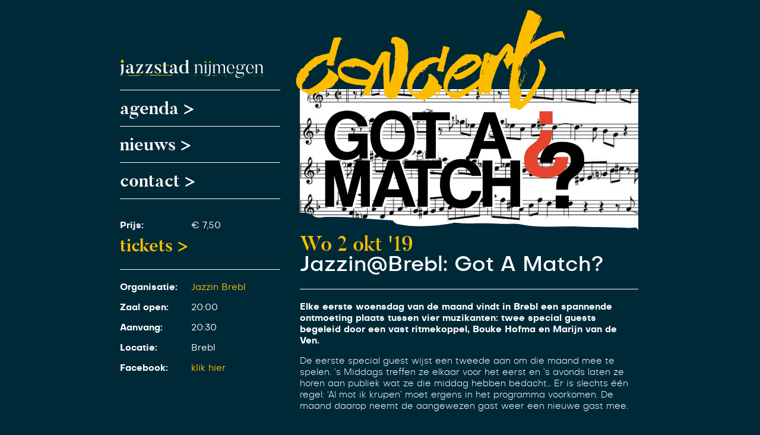

--- FILE ---
content_type: text/html; charset=UTF-8
request_url: https://jazzstadnijmegen.nl/concert/jazzinbrebl-got-a-match/
body_size: 92903
content:
<!doctype html>
<html lang="nl-NL">
  <head>
  <meta charset="utf-8">
  <meta http-equiv="x-ua-compatible" content="ie=edge">
  <meta name="viewport" content="width=device-width, initial-scale=1, shrink-to-fit=no">
  <meta name='robots' content='index, follow, max-image-preview:large, max-snippet:-1, max-video-preview:-1' />
	<style>img:is([sizes="auto" i], [sizes^="auto," i]) { contain-intrinsic-size: 3000px 1500px }</style>
	
	<!-- This site is optimized with the Yoast SEO plugin v24.1 - https://yoast.com/wordpress/plugins/seo/ -->
	<title>Jazzin@Brebl: Got A Match? - Jazzstad Nijmegen</title>
	<meta name="description" content="Wij houden je graag op de hoogte van alles wat er in Nijmegen en omstreken gebeurt op het gebied van jazz." />
	<link rel="canonical" href="https://jazzstadnijmegen.nl/concert/jazzinbrebl-got-a-match/" />
	<meta property="og:locale" content="nl_NL" />
	<meta property="og:type" content="article" />
	<meta property="og:title" content="Jazzin@Brebl: Got A Match? - Jazzstad Nijmegen" />
	<meta property="og:description" content="Wij houden je graag op de hoogte van alles wat er in Nijmegen en omstreken gebeurt op het gebied van jazz." />
	<meta property="og:url" content="https://jazzstadnijmegen.nl/concert/jazzinbrebl-got-a-match/" />
	<meta property="og:site_name" content="Jazzstad Nijmegen" />
	<meta property="article:publisher" content="https://www.facebook.com/jazzstadnijmegen/" />
	<meta property="og:image" content="https://jazzstadnijmegen.nl/app/uploads/2019/08/jazzstad-nijmegen-alive-and-kicking-2.jpg" />
	<meta property="og:image:width" content="4728" />
	<meta property="og:image:height" content="3156" />
	<meta property="og:image:type" content="image/jpeg" />
	<meta name="twitter:card" content="summary_large_image" />
	<script type="application/ld+json" class="yoast-schema-graph">{"@context":"https://schema.org","@graph":[{"@type":"WebPage","@id":"https://jazzstadnijmegen.nl/concert/jazzinbrebl-got-a-match/","url":"https://jazzstadnijmegen.nl/concert/jazzinbrebl-got-a-match/","name":"Jazzin@Brebl: Got A Match? - Jazzstad Nijmegen","isPartOf":{"@id":"https://jazzstadnijmegen.nl/#website"},"datePublished":"2019-08-26T13:45:53+00:00","dateModified":"2019-08-26T13:45:53+00:00","description":"Wij houden je graag op de hoogte van alles wat er in Nijmegen en omstreken gebeurt op het gebied van jazz.","breadcrumb":{"@id":"https://jazzstadnijmegen.nl/concert/jazzinbrebl-got-a-match/#breadcrumb"},"inLanguage":"nl-NL","potentialAction":[{"@type":"ReadAction","target":["https://jazzstadnijmegen.nl/concert/jazzinbrebl-got-a-match/"]}]},{"@type":"BreadcrumbList","@id":"https://jazzstadnijmegen.nl/concert/jazzinbrebl-got-a-match/#breadcrumb","itemListElement":[{"@type":"ListItem","position":1,"name":"Home","item":"https://jazzstadnijmegen.nl/"},{"@type":"ListItem","position":2,"name":"Jazzin@Brebl: Got A Match?"}]},{"@type":"WebSite","@id":"https://jazzstadnijmegen.nl/#website","url":"https://jazzstadnijmegen.nl/","name":"Jazzstad Nijmegen","description":"Dé jazzagenda van Nijmegen!","potentialAction":[{"@type":"SearchAction","target":{"@type":"EntryPoint","urlTemplate":"https://jazzstadnijmegen.nl/?s={search_term_string}"},"query-input":{"@type":"PropertyValueSpecification","valueRequired":true,"valueName":"search_term_string"}}],"inLanguage":"nl-NL"}]}</script>
	<!-- / Yoast SEO plugin. -->


		<!-- This site uses the Google Analytics by MonsterInsights plugin v9.2.4 - Using Analytics tracking - https://www.monsterinsights.com/ -->
		<!-- Opmerking: MonsterInsights is momenteel niet geconfigureerd op deze site. De site eigenaar moet authenticeren met Google Analytics in de MonsterInsights instellingen scherm. -->
					<!-- No tracking code set -->
				<!-- / Google Analytics by MonsterInsights -->
		<script type="text/javascript">
/* <![CDATA[ */
window._wpemojiSettings = {"baseUrl":"https:\/\/s.w.org\/images\/core\/emoji\/15.0.3\/72x72\/","ext":".png","svgUrl":"https:\/\/s.w.org\/images\/core\/emoji\/15.0.3\/svg\/","svgExt":".svg","source":{"wpemoji":"https:\/\/jazzstadnijmegen.nl\/wp\/wp-includes\/js\/wp-emoji.js?ver=6.7.4","twemoji":"https:\/\/jazzstadnijmegen.nl\/wp\/wp-includes\/js\/twemoji.js?ver=6.7.4"}};
/**
 * @output wp-includes/js/wp-emoji-loader.js
 */

/**
 * Emoji Settings as exported in PHP via _print_emoji_detection_script().
 * @typedef WPEmojiSettings
 * @type {object}
 * @property {?object} source
 * @property {?string} source.concatemoji
 * @property {?string} source.twemoji
 * @property {?string} source.wpemoji
 * @property {?boolean} DOMReady
 * @property {?Function} readyCallback
 */

/**
 * Support tests.
 * @typedef SupportTests
 * @type {object}
 * @property {?boolean} flag
 * @property {?boolean} emoji
 */

/**
 * IIFE to detect emoji support and load Twemoji if needed.
 *
 * @param {Window} window
 * @param {Document} document
 * @param {WPEmojiSettings} settings
 */
( function wpEmojiLoader( window, document, settings ) {
	if ( typeof Promise === 'undefined' ) {
		return;
	}

	var sessionStorageKey = 'wpEmojiSettingsSupports';
	var tests = [ 'flag', 'emoji' ];

	/**
	 * Checks whether the browser supports offloading to a Worker.
	 *
	 * @since 6.3.0
	 *
	 * @private
	 *
	 * @returns {boolean}
	 */
	function supportsWorkerOffloading() {
		return (
			typeof Worker !== 'undefined' &&
			typeof OffscreenCanvas !== 'undefined' &&
			typeof URL !== 'undefined' &&
			URL.createObjectURL &&
			typeof Blob !== 'undefined'
		);
	}

	/**
	 * @typedef SessionSupportTests
	 * @type {object}
	 * @property {number} timestamp
	 * @property {SupportTests} supportTests
	 */

	/**
	 * Get support tests from session.
	 *
	 * @since 6.3.0
	 *
	 * @private
	 *
	 * @returns {?SupportTests} Support tests, or null if not set or older than 1 week.
	 */
	function getSessionSupportTests() {
		try {
			/** @type {SessionSupportTests} */
			var item = JSON.parse(
				sessionStorage.getItem( sessionStorageKey )
			);
			if (
				typeof item === 'object' &&
				typeof item.timestamp === 'number' &&
				new Date().valueOf() < item.timestamp + 604800 && // Note: Number is a week in seconds.
				typeof item.supportTests === 'object'
			) {
				return item.supportTests;
			}
		} catch ( e ) {}
		return null;
	}

	/**
	 * Persist the supports in session storage.
	 *
	 * @since 6.3.0
	 *
	 * @private
	 *
	 * @param {SupportTests} supportTests Support tests.
	 */
	function setSessionSupportTests( supportTests ) {
		try {
			/** @type {SessionSupportTests} */
			var item = {
				supportTests: supportTests,
				timestamp: new Date().valueOf()
			};

			sessionStorage.setItem(
				sessionStorageKey,
				JSON.stringify( item )
			);
		} catch ( e ) {}
	}

	/**
	 * Checks if two sets of Emoji characters render the same visually.
	 *
	 * This function may be serialized to run in a Worker. Therefore, it cannot refer to variables from the containing
	 * scope. Everything must be passed by parameters.
	 *
	 * @since 4.9.0
	 *
	 * @private
	 *
	 * @param {CanvasRenderingContext2D} context 2D Context.
	 * @param {string} set1 Set of Emoji to test.
	 * @param {string} set2 Set of Emoji to test.
	 *
	 * @return {boolean} True if the two sets render the same.
	 */
	function emojiSetsRenderIdentically( context, set1, set2 ) {
		// Cleanup from previous test.
		context.clearRect( 0, 0, context.canvas.width, context.canvas.height );
		context.fillText( set1, 0, 0 );
		var rendered1 = new Uint32Array(
			context.getImageData(
				0,
				0,
				context.canvas.width,
				context.canvas.height
			).data
		);

		// Cleanup from previous test.
		context.clearRect( 0, 0, context.canvas.width, context.canvas.height );
		context.fillText( set2, 0, 0 );
		var rendered2 = new Uint32Array(
			context.getImageData(
				0,
				0,
				context.canvas.width,
				context.canvas.height
			).data
		);

		return rendered1.every( function ( rendered2Data, index ) {
			return rendered2Data === rendered2[ index ];
		} );
	}

	/**
	 * Determines if the browser properly renders Emoji that Twemoji can supplement.
	 *
	 * This function may be serialized to run in a Worker. Therefore, it cannot refer to variables from the containing
	 * scope. Everything must be passed by parameters.
	 *
	 * @since 4.2.0
	 *
	 * @private
	 *
	 * @param {CanvasRenderingContext2D} context 2D Context.
	 * @param {string} type Whether to test for support of "flag" or "emoji".
	 * @param {Function} emojiSetsRenderIdentically Reference to emojiSetsRenderIdentically function, needed due to minification.
	 *
	 * @return {boolean} True if the browser can render emoji, false if it cannot.
	 */
	function browserSupportsEmoji( context, type, emojiSetsRenderIdentically ) {
		var isIdentical;

		switch ( type ) {
			case 'flag':
				/*
				 * Test for Transgender flag compatibility. Added in Unicode 13.
				 *
				 * To test for support, we try to render it, and compare the rendering to how it would look if
				 * the browser doesn't render it correctly (white flag emoji + transgender symbol).
				 */
				isIdentical = emojiSetsRenderIdentically(
					context,
					'\uD83C\uDFF3\uFE0F\u200D\u26A7\uFE0F', // as a zero-width joiner sequence
					'\uD83C\uDFF3\uFE0F\u200B\u26A7\uFE0F' // separated by a zero-width space
				);

				if ( isIdentical ) {
					return false;
				}

				/*
				 * Test for UN flag compatibility. This is the least supported of the letter locale flags,
				 * so gives us an easy test for full support.
				 *
				 * To test for support, we try to render it, and compare the rendering to how it would look if
				 * the browser doesn't render it correctly ([U] + [N]).
				 */
				isIdentical = emojiSetsRenderIdentically(
					context,
					'\uD83C\uDDFA\uD83C\uDDF3', // as the sequence of two code points
					'\uD83C\uDDFA\u200B\uD83C\uDDF3' // as the two code points separated by a zero-width space
				);

				if ( isIdentical ) {
					return false;
				}

				/*
				 * Test for English flag compatibility. England is a country in the United Kingdom, it
				 * does not have a two letter locale code but rather a five letter sub-division code.
				 *
				 * To test for support, we try to render it, and compare the rendering to how it would look if
				 * the browser doesn't render it correctly (black flag emoji + [G] + [B] + [E] + [N] + [G]).
				 */
				isIdentical = emojiSetsRenderIdentically(
					context,
					// as the flag sequence
					'\uD83C\uDFF4\uDB40\uDC67\uDB40\uDC62\uDB40\uDC65\uDB40\uDC6E\uDB40\uDC67\uDB40\uDC7F',
					// with each code point separated by a zero-width space
					'\uD83C\uDFF4\u200B\uDB40\uDC67\u200B\uDB40\uDC62\u200B\uDB40\uDC65\u200B\uDB40\uDC6E\u200B\uDB40\uDC67\u200B\uDB40\uDC7F'
				);

				return ! isIdentical;
			case 'emoji':
				/*
				 * Four and twenty blackbirds baked in a pie.
				 *
				 * To test for Emoji 15.0 support, try to render a new emoji: Blackbird.
				 *
				 * The Blackbird is a ZWJ sequence combining 🐦 Bird and ⬛ large black square.,
				 *
				 * 0x1F426 (\uD83D\uDC26) == Bird
				 * 0x200D == Zero-Width Joiner (ZWJ) that links the code points for the new emoji or
				 * 0x200B == Zero-Width Space (ZWS) that is rendered for clients not supporting the new emoji.
				 * 0x2B1B == Large Black Square
				 *
				 * When updating this test for future Emoji releases, ensure that individual emoji that make up the
				 * sequence come from older emoji standards.
				 */
				isIdentical = emojiSetsRenderIdentically(
					context,
					'\uD83D\uDC26\u200D\u2B1B', // as the zero-width joiner sequence
					'\uD83D\uDC26\u200B\u2B1B' // separated by a zero-width space
				);

				return ! isIdentical;
		}

		return false;
	}

	/**
	 * Checks emoji support tests.
	 *
	 * This function may be serialized to run in a Worker. Therefore, it cannot refer to variables from the containing
	 * scope. Everything must be passed by parameters.
	 *
	 * @since 6.3.0
	 *
	 * @private
	 *
	 * @param {string[]} tests Tests.
	 * @param {Function} browserSupportsEmoji Reference to browserSupportsEmoji function, needed due to minification.
	 * @param {Function} emojiSetsRenderIdentically Reference to emojiSetsRenderIdentically function, needed due to minification.
	 *
	 * @return {SupportTests} Support tests.
	 */
	function testEmojiSupports( tests, browserSupportsEmoji, emojiSetsRenderIdentically ) {
		var canvas;
		if (
			typeof WorkerGlobalScope !== 'undefined' &&
			self instanceof WorkerGlobalScope
		) {
			canvas = new OffscreenCanvas( 300, 150 ); // Dimensions are default for HTMLCanvasElement.
		} else {
			canvas = document.createElement( 'canvas' );
		}

		var context = canvas.getContext( '2d', { willReadFrequently: true } );

		/*
		 * Chrome on OS X added native emoji rendering in M41. Unfortunately,
		 * it doesn't work when the font is bolder than 500 weight. So, we
		 * check for bold rendering support to avoid invisible emoji in Chrome.
		 */
		context.textBaseline = 'top';
		context.font = '600 32px Arial';

		var supports = {};
		tests.forEach( function ( test ) {
			supports[ test ] = browserSupportsEmoji( context, test, emojiSetsRenderIdentically );
		} );
		return supports;
	}

	/**
	 * Adds a script to the head of the document.
	 *
	 * @ignore
	 *
	 * @since 4.2.0
	 *
	 * @param {string} src The url where the script is located.
	 *
	 * @return {void}
	 */
	function addScript( src ) {
		var script = document.createElement( 'script' );
		script.src = src;
		script.defer = true;
		document.head.appendChild( script );
	}

	settings.supports = {
		everything: true,
		everythingExceptFlag: true
	};

	// Create a promise for DOMContentLoaded since the worker logic may finish after the event has fired.
	var domReadyPromise = new Promise( function ( resolve ) {
		document.addEventListener( 'DOMContentLoaded', resolve, {
			once: true
		} );
	} );

	// Obtain the emoji support from the browser, asynchronously when possible.
	new Promise( function ( resolve ) {
		var supportTests = getSessionSupportTests();
		if ( supportTests ) {
			resolve( supportTests );
			return;
		}

		if ( supportsWorkerOffloading() ) {
			try {
				// Note that the functions are being passed as arguments due to minification.
				var workerScript =
					'postMessage(' +
					testEmojiSupports.toString() +
					'(' +
					[
						JSON.stringify( tests ),
						browserSupportsEmoji.toString(),
						emojiSetsRenderIdentically.toString()
					].join( ',' ) +
					'));';
				var blob = new Blob( [ workerScript ], {
					type: 'text/javascript'
				} );
				var worker = new Worker( URL.createObjectURL( blob ), { name: 'wpTestEmojiSupports' } );
				worker.onmessage = function ( event ) {
					supportTests = event.data;
					setSessionSupportTests( supportTests );
					worker.terminate();
					resolve( supportTests );
				};
				return;
			} catch ( e ) {}
		}

		supportTests = testEmojiSupports( tests, browserSupportsEmoji, emojiSetsRenderIdentically );
		setSessionSupportTests( supportTests );
		resolve( supportTests );
	} )
		// Once the browser emoji support has been obtained from the session, finalize the settings.
		.then( function ( supportTests ) {
			/*
			 * Tests the browser support for flag emojis and other emojis, and adjusts the
			 * support settings accordingly.
			 */
			for ( var test in supportTests ) {
				settings.supports[ test ] = supportTests[ test ];

				settings.supports.everything =
					settings.supports.everything && settings.supports[ test ];

				if ( 'flag' !== test ) {
					settings.supports.everythingExceptFlag =
						settings.supports.everythingExceptFlag &&
						settings.supports[ test ];
				}
			}

			settings.supports.everythingExceptFlag =
				settings.supports.everythingExceptFlag &&
				! settings.supports.flag;

			// Sets DOMReady to false and assigns a ready function to settings.
			settings.DOMReady = false;
			settings.readyCallback = function () {
				settings.DOMReady = true;
			};
		} )
		.then( function () {
			return domReadyPromise;
		} )
		.then( function () {
			// When the browser can not render everything we need to load a polyfill.
			if ( ! settings.supports.everything ) {
				settings.readyCallback();

				var src = settings.source || {};

				if ( src.concatemoji ) {
					addScript( src.concatemoji );
				} else if ( src.wpemoji && src.twemoji ) {
					addScript( src.twemoji );
					addScript( src.wpemoji );
				}
			}
		} );
} )( window, document, window._wpemojiSettings );

/* ]]> */
</script>
<style id='wp-emoji-styles-inline-css' type='text/css'>

	img.wp-smiley, img.emoji {
		display: inline !important;
		border: none !important;
		box-shadow: none !important;
		height: 1em !important;
		width: 1em !important;
		margin: 0 0.07em !important;
		vertical-align: -0.1em !important;
		background: none !important;
		padding: 0 !important;
	}
</style>
<link rel='stylesheet' id='wp-block-library-css' href='https://jazzstadnijmegen.nl/wp/wp-includes/css/dist/block-library/style.css?ver=6.7.4' type='text/css' media='all' />
<style id='safe-svg-svg-icon-style-inline-css' type='text/css'>
.safe-svg-cover{text-align:center}.safe-svg-cover .safe-svg-inside{display:inline-block;max-width:100%}.safe-svg-cover svg{height:100%;max-height:100%;max-width:100%;width:100%}

</style>
<style id='global-styles-inline-css' type='text/css'>
:root{--wp--preset--aspect-ratio--square: 1;--wp--preset--aspect-ratio--4-3: 4/3;--wp--preset--aspect-ratio--3-4: 3/4;--wp--preset--aspect-ratio--3-2: 3/2;--wp--preset--aspect-ratio--2-3: 2/3;--wp--preset--aspect-ratio--16-9: 16/9;--wp--preset--aspect-ratio--9-16: 9/16;--wp--preset--color--black: #000000;--wp--preset--color--cyan-bluish-gray: #abb8c3;--wp--preset--color--white: #ffffff;--wp--preset--color--pale-pink: #f78da7;--wp--preset--color--vivid-red: #cf2e2e;--wp--preset--color--luminous-vivid-orange: #ff6900;--wp--preset--color--luminous-vivid-amber: #fcb900;--wp--preset--color--light-green-cyan: #7bdcb5;--wp--preset--color--vivid-green-cyan: #00d084;--wp--preset--color--pale-cyan-blue: #8ed1fc;--wp--preset--color--vivid-cyan-blue: #0693e3;--wp--preset--color--vivid-purple: #9b51e0;--wp--preset--gradient--vivid-cyan-blue-to-vivid-purple: linear-gradient(135deg,rgba(6,147,227,1) 0%,rgb(155,81,224) 100%);--wp--preset--gradient--light-green-cyan-to-vivid-green-cyan: linear-gradient(135deg,rgb(122,220,180) 0%,rgb(0,208,130) 100%);--wp--preset--gradient--luminous-vivid-amber-to-luminous-vivid-orange: linear-gradient(135deg,rgba(252,185,0,1) 0%,rgba(255,105,0,1) 100%);--wp--preset--gradient--luminous-vivid-orange-to-vivid-red: linear-gradient(135deg,rgba(255,105,0,1) 0%,rgb(207,46,46) 100%);--wp--preset--gradient--very-light-gray-to-cyan-bluish-gray: linear-gradient(135deg,rgb(238,238,238) 0%,rgb(169,184,195) 100%);--wp--preset--gradient--cool-to-warm-spectrum: linear-gradient(135deg,rgb(74,234,220) 0%,rgb(151,120,209) 20%,rgb(207,42,186) 40%,rgb(238,44,130) 60%,rgb(251,105,98) 80%,rgb(254,248,76) 100%);--wp--preset--gradient--blush-light-purple: linear-gradient(135deg,rgb(255,206,236) 0%,rgb(152,150,240) 100%);--wp--preset--gradient--blush-bordeaux: linear-gradient(135deg,rgb(254,205,165) 0%,rgb(254,45,45) 50%,rgb(107,0,62) 100%);--wp--preset--gradient--luminous-dusk: linear-gradient(135deg,rgb(255,203,112) 0%,rgb(199,81,192) 50%,rgb(65,88,208) 100%);--wp--preset--gradient--pale-ocean: linear-gradient(135deg,rgb(255,245,203) 0%,rgb(182,227,212) 50%,rgb(51,167,181) 100%);--wp--preset--gradient--electric-grass: linear-gradient(135deg,rgb(202,248,128) 0%,rgb(113,206,126) 100%);--wp--preset--gradient--midnight: linear-gradient(135deg,rgb(2,3,129) 0%,rgb(40,116,252) 100%);--wp--preset--font-size--small: 13px;--wp--preset--font-size--medium: 20px;--wp--preset--font-size--large: 36px;--wp--preset--font-size--x-large: 42px;--wp--preset--spacing--20: 0.44rem;--wp--preset--spacing--30: 0.67rem;--wp--preset--spacing--40: 1rem;--wp--preset--spacing--50: 1.5rem;--wp--preset--spacing--60: 2.25rem;--wp--preset--spacing--70: 3.38rem;--wp--preset--spacing--80: 5.06rem;--wp--preset--shadow--natural: 6px 6px 9px rgba(0, 0, 0, 0.2);--wp--preset--shadow--deep: 12px 12px 50px rgba(0, 0, 0, 0.4);--wp--preset--shadow--sharp: 6px 6px 0px rgba(0, 0, 0, 0.2);--wp--preset--shadow--outlined: 6px 6px 0px -3px rgba(255, 255, 255, 1), 6px 6px rgba(0, 0, 0, 1);--wp--preset--shadow--crisp: 6px 6px 0px rgba(0, 0, 0, 1);}:where(body) { margin: 0; }.wp-site-blocks > .alignleft { float: left; margin-right: 2em; }.wp-site-blocks > .alignright { float: right; margin-left: 2em; }.wp-site-blocks > .aligncenter { justify-content: center; margin-left: auto; margin-right: auto; }:where(.is-layout-flex){gap: 0.5em;}:where(.is-layout-grid){gap: 0.5em;}.is-layout-flow > .alignleft{float: left;margin-inline-start: 0;margin-inline-end: 2em;}.is-layout-flow > .alignright{float: right;margin-inline-start: 2em;margin-inline-end: 0;}.is-layout-flow > .aligncenter{margin-left: auto !important;margin-right: auto !important;}.is-layout-constrained > .alignleft{float: left;margin-inline-start: 0;margin-inline-end: 2em;}.is-layout-constrained > .alignright{float: right;margin-inline-start: 2em;margin-inline-end: 0;}.is-layout-constrained > .aligncenter{margin-left: auto !important;margin-right: auto !important;}.is-layout-constrained > :where(:not(.alignleft):not(.alignright):not(.alignfull)){margin-left: auto !important;margin-right: auto !important;}body .is-layout-flex{display: flex;}.is-layout-flex{flex-wrap: wrap;align-items: center;}.is-layout-flex > :is(*, div){margin: 0;}body .is-layout-grid{display: grid;}.is-layout-grid > :is(*, div){margin: 0;}body{padding-top: 0px;padding-right: 0px;padding-bottom: 0px;padding-left: 0px;}a:where(:not(.wp-element-button)){text-decoration: underline;}:root :where(.wp-element-button, .wp-block-button__link){background-color: #32373c;border-width: 0;color: #fff;font-family: inherit;font-size: inherit;line-height: inherit;padding: calc(0.667em + 2px) calc(1.333em + 2px);text-decoration: none;}.has-black-color{color: var(--wp--preset--color--black) !important;}.has-cyan-bluish-gray-color{color: var(--wp--preset--color--cyan-bluish-gray) !important;}.has-white-color{color: var(--wp--preset--color--white) !important;}.has-pale-pink-color{color: var(--wp--preset--color--pale-pink) !important;}.has-vivid-red-color{color: var(--wp--preset--color--vivid-red) !important;}.has-luminous-vivid-orange-color{color: var(--wp--preset--color--luminous-vivid-orange) !important;}.has-luminous-vivid-amber-color{color: var(--wp--preset--color--luminous-vivid-amber) !important;}.has-light-green-cyan-color{color: var(--wp--preset--color--light-green-cyan) !important;}.has-vivid-green-cyan-color{color: var(--wp--preset--color--vivid-green-cyan) !important;}.has-pale-cyan-blue-color{color: var(--wp--preset--color--pale-cyan-blue) !important;}.has-vivid-cyan-blue-color{color: var(--wp--preset--color--vivid-cyan-blue) !important;}.has-vivid-purple-color{color: var(--wp--preset--color--vivid-purple) !important;}.has-black-background-color{background-color: var(--wp--preset--color--black) !important;}.has-cyan-bluish-gray-background-color{background-color: var(--wp--preset--color--cyan-bluish-gray) !important;}.has-white-background-color{background-color: var(--wp--preset--color--white) !important;}.has-pale-pink-background-color{background-color: var(--wp--preset--color--pale-pink) !important;}.has-vivid-red-background-color{background-color: var(--wp--preset--color--vivid-red) !important;}.has-luminous-vivid-orange-background-color{background-color: var(--wp--preset--color--luminous-vivid-orange) !important;}.has-luminous-vivid-amber-background-color{background-color: var(--wp--preset--color--luminous-vivid-amber) !important;}.has-light-green-cyan-background-color{background-color: var(--wp--preset--color--light-green-cyan) !important;}.has-vivid-green-cyan-background-color{background-color: var(--wp--preset--color--vivid-green-cyan) !important;}.has-pale-cyan-blue-background-color{background-color: var(--wp--preset--color--pale-cyan-blue) !important;}.has-vivid-cyan-blue-background-color{background-color: var(--wp--preset--color--vivid-cyan-blue) !important;}.has-vivid-purple-background-color{background-color: var(--wp--preset--color--vivid-purple) !important;}.has-black-border-color{border-color: var(--wp--preset--color--black) !important;}.has-cyan-bluish-gray-border-color{border-color: var(--wp--preset--color--cyan-bluish-gray) !important;}.has-white-border-color{border-color: var(--wp--preset--color--white) !important;}.has-pale-pink-border-color{border-color: var(--wp--preset--color--pale-pink) !important;}.has-vivid-red-border-color{border-color: var(--wp--preset--color--vivid-red) !important;}.has-luminous-vivid-orange-border-color{border-color: var(--wp--preset--color--luminous-vivid-orange) !important;}.has-luminous-vivid-amber-border-color{border-color: var(--wp--preset--color--luminous-vivid-amber) !important;}.has-light-green-cyan-border-color{border-color: var(--wp--preset--color--light-green-cyan) !important;}.has-vivid-green-cyan-border-color{border-color: var(--wp--preset--color--vivid-green-cyan) !important;}.has-pale-cyan-blue-border-color{border-color: var(--wp--preset--color--pale-cyan-blue) !important;}.has-vivid-cyan-blue-border-color{border-color: var(--wp--preset--color--vivid-cyan-blue) !important;}.has-vivid-purple-border-color{border-color: var(--wp--preset--color--vivid-purple) !important;}.has-vivid-cyan-blue-to-vivid-purple-gradient-background{background: var(--wp--preset--gradient--vivid-cyan-blue-to-vivid-purple) !important;}.has-light-green-cyan-to-vivid-green-cyan-gradient-background{background: var(--wp--preset--gradient--light-green-cyan-to-vivid-green-cyan) !important;}.has-luminous-vivid-amber-to-luminous-vivid-orange-gradient-background{background: var(--wp--preset--gradient--luminous-vivid-amber-to-luminous-vivid-orange) !important;}.has-luminous-vivid-orange-to-vivid-red-gradient-background{background: var(--wp--preset--gradient--luminous-vivid-orange-to-vivid-red) !important;}.has-very-light-gray-to-cyan-bluish-gray-gradient-background{background: var(--wp--preset--gradient--very-light-gray-to-cyan-bluish-gray) !important;}.has-cool-to-warm-spectrum-gradient-background{background: var(--wp--preset--gradient--cool-to-warm-spectrum) !important;}.has-blush-light-purple-gradient-background{background: var(--wp--preset--gradient--blush-light-purple) !important;}.has-blush-bordeaux-gradient-background{background: var(--wp--preset--gradient--blush-bordeaux) !important;}.has-luminous-dusk-gradient-background{background: var(--wp--preset--gradient--luminous-dusk) !important;}.has-pale-ocean-gradient-background{background: var(--wp--preset--gradient--pale-ocean) !important;}.has-electric-grass-gradient-background{background: var(--wp--preset--gradient--electric-grass) !important;}.has-midnight-gradient-background{background: var(--wp--preset--gradient--midnight) !important;}.has-small-font-size{font-size: var(--wp--preset--font-size--small) !important;}.has-medium-font-size{font-size: var(--wp--preset--font-size--medium) !important;}.has-large-font-size{font-size: var(--wp--preset--font-size--large) !important;}.has-x-large-font-size{font-size: var(--wp--preset--font-size--x-large) !important;}
:where(.wp-block-post-template.is-layout-flex){gap: 1.25em;}:where(.wp-block-post-template.is-layout-grid){gap: 1.25em;}
:where(.wp-block-columns.is-layout-flex){gap: 2em;}:where(.wp-block-columns.is-layout-grid){gap: 2em;}
:root :where(.wp-block-pullquote){font-size: 1.5em;line-height: 1.6;}
</style>
<link rel='stylesheet' id='sage/main.css-css' href='https://jazzstadnijmegen.nl/app/themes/jazzstadnijmegen/dist/styles/main_db89787d.css' type='text/css' media='all' />
<script type="text/javascript" src="https://jazzstadnijmegen.nl/wp/wp-includes/js/jquery/jquery.js?ver=3.7.1" id="jquery-core-js"></script>
<script type="text/javascript" src="https://jazzstadnijmegen.nl/wp/wp-includes/js/jquery/jquery-migrate.js?ver=3.4.1" id="jquery-migrate-js"></script>
<script type="text/javascript" src="https://jazzstadnijmegen.nl/app/themes/jazzstadnijmegen/dist/scripts/main_db89787d.js" id="sage/main.js-js"></script>
<link rel="https://api.w.org/" href="https://jazzstadnijmegen.nl/wp-json/" /><link rel="EditURI" type="application/rsd+xml" title="RSD" href="https://jazzstadnijmegen.nl/wp/xmlrpc.php?rsd" />
<meta name="generator" content="WordPress 6.7.4" />
<link rel='shortlink' href='https://jazzstadnijmegen.nl/?p=255' />
<link rel="alternate" title="oEmbed (JSON)" type="application/json+oembed" href="https://jazzstadnijmegen.nl/wp-json/oembed/1.0/embed?url=https%3A%2F%2Fjazzstadnijmegen.nl%2Fconcert%2Fjazzinbrebl-got-a-match%2F" />
<link rel="alternate" title="oEmbed (XML)" type="text/xml+oembed" href="https://jazzstadnijmegen.nl/wp-json/oembed/1.0/embed?url=https%3A%2F%2Fjazzstadnijmegen.nl%2Fconcert%2Fjazzinbrebl-got-a-match%2F&#038;format=xml" />
<style type="text/css">.recentcomments a{display:inline !important;padding:0 !important;margin:0 !important;}</style><link rel="icon" href="https://jazzstadnijmegen.nl/app/uploads/2025/03/Ontwerp-zonder-titel-4-200x200.png" sizes="32x32" />
<link rel="icon" href="https://jazzstadnijmegen.nl/app/uploads/2025/03/Ontwerp-zonder-titel-4-200x200.png" sizes="192x192" />
<link rel="apple-touch-icon" href="https://jazzstadnijmegen.nl/app/uploads/2025/03/Ontwerp-zonder-titel-4-200x200.png" />
<meta name="msapplication-TileImage" content="https://jazzstadnijmegen.nl/app/uploads/2025/03/Ontwerp-zonder-titel-4-300x300.png" />
</head>
  <body class="agenda-template-default single single-agenda postid-255 jazzinbrebl-got-a-match app-data index-data singular-data single-data single-agenda-data single-agenda-jazzinbrebl-got-a-match-data">
        <header class="header">
  <div class="container">
    <a class="brand" href="https://jazzstadnijmegen.nl/">
    <img src="https://jazzstadnijmegen.nl/app/themes/jazzstadnijmegen/dist/images/jazz-stad-nijmegen-light_bdba333b.svg">
    <!-- Jazzstad Nijmegen -->
    </a>
    <div class="menu-btn">
      <span class="menu-btn__label">menu</span>
      <div class="menu-btn__icon"><svg xmlns="http://www.w3.org/2000/svg" width="18" height="14" viewBox="0 0 18 14">
  <g fill="#FFF" fill-rule="evenodd">
    <rect width="18" height="2"/>
    <rect width="18" height="2" y="6"/>
    <rect width="18" height="2" y="12"/>
  </g>
</svg>
</div>  
    </div>
  </div>
</header>
        <div class="wrap container" role="document">
      <main class="main">
        <nav class="nav nav--light">
    <ul class="nav__list">
      <li class="nav__logo"><a href="/"><img src="https://jazzstadnijmegen.nl/app/themes/jazzstadnijmegen/dist/images/jazz-stad-nijmegen-light_bdba333b.svg"></a></li>
      <li class="nav__link"><a href="/">agenda ></a></li>
      <li class="nav__link"><a href="/nieuws/">nieuws ></a></li>
      <li class="nav__link"><a href="#contact">contact ></a></li>
          </ul>
    <div class="nav-close"><svg xmlns="http://www.w3.org/2000/svg" width="23" height="23" viewBox="0 0 23 23">
  <g fill="#002937" fill-rule="evenodd">
    <polygon points="0 20.414 20.579 0 22.865 2.268 2.287 22.683"/>
    <polygon points="2.287 0 22.865 20.414 20.579 22.683 0 2.268"/>
  </g>
</svg>
</div>
  </nav>

               <article class="content post-255 agenda type-agenda status-publish hentry agenda_category-concert">
  <header class="content-header">
  <div class="content-header__label">
    <img src="https://jazzstadnijmegen.nl/app/themes/jazzstadnijmegen/dist/images/category/concert_26051cec.svg" alt="concert" />
  </div>
  <figure class="content-header__image">
    <img src="https://jazzstadnijmegen.nl/app/uploads/2019/08/jazzinbrebl-got-a-match-aspect-ratio-1200x500.jpg" alt="Jazzin@Brebl: Got A Match? 2" />
    <div class="cutoff-bottom"><svg xmlns="http://www.w3.org/2000/svg" xmlns:xlink="http://www.w3.org/1999/xlink" width="675" height="44" viewBox="0 0 675 44">
  <defs>
    <polygon id="cutoff-bottom-a" points="0 0 674.669 0 674.669 43.331 0 43.331"/>
  </defs>
  <g fill="none" fill-rule="evenodd" transform="translate(0 .5)">
    <mask id="cutoff-bottom-b" fill="#fff">
      <use xlink:href="#cutoff-bottom-a"/>
    </mask>
    <path fill="#002939" d="M674.669069,43.330575 C672.83458,32.912325 670.76031,30.041325 668.548084,29.769075 C663.817336,29.189325 659.089051,30.537075 654.355839,30.288075 C620.719982,28.523325 587.080018,28.884075 553.443339,27.599325 C515.3625,26.146575 477.280018,31.027575 439.2,23.226825 C425.417518,20.404575 411.618613,23.339325 397.828741,22.221825 C368.245347,19.826325 338.658668,23.339325 309.076095,20.163075 C271.986405,26.431575 234.201186,30.301575 197.079471,22.822575 C192.826642,21.966075 188.897354,19.462575 186.121807,15.292575 C182.438047,15.255825 178.755109,15.177075 175.07135,14.951325 C148.925365,13.346325 122.781022,10.940325 96.6350365,9.387825 C82.8353102,8.568825 69.0347628,8.844825 55.2342153,8.654325 C46.8960766,8.539575 38.5127737,12.705075 30.232938,7.201575 C22.0072993,1.736325 13.8120438,-0.113175 5.58640511,0.005325 C3.72399635,0.033075 1.86158759,1.409325 0,2.166075 L0,43.330575 L674.669069,43.330575 Z" mask="url(#cutoff-bottom-b)"/>
  </g>
</svg>
</div>
  </figure>
  <h2 class="content-header__date">Wo 2 okt &#039;19</h2>
  <h1 class="content-header__title">Jazzin@Brebl: Got A Match?</h1>
</header>
  <div class="content-info">
  <ul class="content-info__tickets tickets">
    <li class="tickets__price">
      <span class="content-info__label">Prijs:</span>
      <span class="content-info__text">€ 7,50</span>
    </li>
    <li class="tickets__link"><a href="https://shop.ikbenaanwezig.nl/tickets/event/got-a-match-02-10-2019?fbclid=IwAR07wfPVRduTGtgzDVxED2L-bO0VuilTHZEEd0_eeVric7JXd-6bA9DggJw">tickets ></a></li>
  </ul>
  <dl class="content-info__list">
          <dt class="content-info__label">Organisatie:</dt>
      <dd class="content-info__text"><a href="https://www.facebook.com/jazzinbrebl/" target="_blank">Jazzin Brebl</a></dd>
              <dt class="content-info__label">Zaal open:</dt>
      <dd class="content-info__text">20:00</dd>
              <dt class="content-info__label">Aanvang:</dt>
      <dd class="content-info__text">20:30</dd>
                  <dt class="content-info__label">Locatie:</dt>
      <dd class="content-info__text">Brebl</dd>
              <dt class="content-info__label">Facebook:</dt>
      <dd class="content-info__text"><a href="https://www.facebook.com/events/484317698808983/" target="_blank" rel="nofollow">klik hier</a></dd>
      </dl>
</div>
  <div class="content__block textbody">
    <p><strong>Elke eerste woensdag van de maand vindt in Brebl een spannende ontmoeting plaats tussen vier muzikanten: twee special guests begeleid door een vast ritmekoppel, Bouke Hofma en Marijn van de Ven. </strong></p>
<p>De eerste special guest wijst een tweede aan om die maand mee te spelen. ’s Middags treffen ze elkaar voor het eerst en ’s avonds laten ze horen aan publiek wat ze die middag hebben bedacht&#8230; Er is slechts één regel: ‘Al mot ik krupen’ moet ergens in het programma voorkomen. De maand daarop neemt de aangewezen gast weer een nieuwe gast mee. </p>

  </div>

      
  
  <iframe src="https://www.facebook.com/plugins/share_button.php?href=https://jazzstadnijmegen.nl/concert/jazzinbrebl-got-a-match&layout=button&size=large&appId=1066452486806207&width=73&height=28" width="73" height="28" style="border:none;overflow:hidden" scrolling="no" frameborder="0" allowTransparency="true" allow="encrypted-media"></iframe>
</article>
        </main>
          </div>
        <footer class="footer" id="contact">
  <div class="footer__container container">
  <div class="footer__logo"><img src="https://jazzstadnijmegen.nl/app/themes/jazzstadnijmegen/dist/images/jazz-stad-nijmegen-light_bdba333b.svg" /></div>

  <div class="footer__links">
    <div class="footer__nav">
      <a href="/">agenda</a>
      <a href="/nieuws">nieuws</a>
    </div>

    <div class="footer__contact">
      <span class="footer__label">contact:</span>
      <a href="mailto:info@jazzstadnijmegen.nl" class="footer__email">info@jazzstadnijmegen.nl</a>
      <ul class="footer__socials">
        <li><a href="https://www.facebook.com/jazzstadnijmegen/" target="_blank" rel="nofollow"><svg xmlns="http://www.w3.org/2000/svg" width="20" height="20" viewBox="0 0 20 20">
  <path fill="#FFF" fill-rule="evenodd" d="M9.78115199,19.0711106 C9.76488081,19.1029171 9.74857572,19.1347076 9.73227064,19.1664981 C9.74755877,19.1680356 9.76284691,19.1695731 9.77810115,19.1711106 C9.79620284,19.1396243 9.81423674,19.1081221 9.83227064,19.0766359 C9.81525369,19.0747941 9.79820284,19.0729683 9.78115199,19.0711106 Z M7.50316339,19.0681439 C7.4931381,19.0804797 7.48314894,19.0928547 7.47312365,19.10521 C7.4989907,19.1261945 7.52489388,19.1471594 7.550779,19.1681439 C7.55822119,19.1582989 7.56566339,19.1484734 7.57312365,19.1386283 L7.50316339,19.0681439 Z M1.95331347,3.34691298 C1.93586018,3.35666942 1.92127986,3.38315117 1.91375627,3.40673297 C1.91160155,3.41347705 1.94158817,3.4493106 1.95038664,3.44584864 C1.96988692,3.43820534 1.98532913,3.41419642 2.01364584,3.38548912 C1.98416199,3.36554912 1.96340478,3.34127044 1.95331347,3.34691298 Z M17.2972878,4.11284245 C17.3242906,4.13447857 17.3513175,4.15611469 17.3783203,4.17775081 C17.3849805,4.16771504 17.3998694,4.15265022 17.3969013,4.14851522 C17.378996,4.12354875 17.3570366,4.10106328 17.3364527,4.07775081 L17.2972878,4.11284245 Z M19.6668915,10.5145894 C19.6921114,10.4933362 19.7173539,10.4720266 19.742619,10.4507452 C19.7370471,10.4386933 19.7314978,10.4266413 19.725926,10.4145894 C19.6981795,10.4313266 19.670388,10.4480638 19.642619,10.4648011 C19.6506947,10.4813972 19.6587931,10.4980215 19.6668915,10.5145894 Z M9.53162711,19.1778798 C9.55010438,19.1858485 9.56992727,19.2021482 9.58677774,19.2003042 C9.6568106,19.1926318 9.63469813,19.1523602 9.58924807,19.1004484 C9.57004778,19.1262479 9.55084748,19.1520803 9.53162711,19.1778798 Z M3.22213177,2.70993036 C3.28093647,2.7439522 3.31019027,2.73496154 3.32213177,2.62757129 C3.28348475,2.65938694 3.25866473,2.67983985 3.22213177,2.70993036 Z M0.319230327,11.2065074 C0.309727977,11.2518291 0.304008695,11.2791682 0.298289412,11.3065074 C0.424411506,11.2848235 0.431054214,11.2557687 0.319230327,11.2065074 Z M7.43953486,19.0605154 C7.41288293,19.0476237 7.3863969,19.0323906 7.35939938,19.0244073 C7.35561172,19.0233071 7.34932197,19.0578073 7.33953486,19.0921946 C7.374398,19.1044093 7.4027917,19.1144237 7.43119922,19.1243816 L7.43953486,19.0605154 Z M15.8015054,1.97808528 C15.7923142,1.97794231 15.7829533,2.01166255 15.7736602,2.03004427 C15.787447,2.04715969 15.8007696,2.07616196 15.815145,2.07800013 C15.8289317,2.07977703 15.8438277,2.05336863 15.8779777,2.02013857 C15.8388247,1.99695718 15.820216,1.97839164 15.8015054,1.97808528 Z M2.998459,16.1128798 C2.95809467,16.1717787 2.94285196,16.2076761 3.06952941,16.2128798 C3.04050376,16.1720552 3.02334298,16.1478974 2.998459,16.1128798 Z M3.10780441,2.95259747 C3.07497019,2.98881969 3.05201213,3.01413787 3.01284039,3.05736902 C3.11939441,3.02418136 3.11939441,3.02418136 3.10780441,2.95259747 Z M0.589904076,6.54590032 C0.593177856,6.54090688 0.58402112,6.53419235 0.57983659,6.526923 C0.466411216,6.56058622 0.484429309,6.61326073 0.508773427,6.66259496 C0.536145175,6.62374581 0.56420614,6.58498725 0.589904076,6.54590032 Z M13.7580677,0.974744377 C13.7545927,0.982263666 13.7511404,0.989782954 13.7476767,0.997302243 C13.7658327,1.02148166 13.7839886,1.04566108 13.8058459,1.07474438 C13.8214551,1.05094419 13.8306575,1.03688639 13.85316,1.00253305 C13.8113018,0.990292958 13.7846791,0.982525206 13.7580677,0.974744377 Z M11.6030231,0.466863371 C11.6376258,0.495329346 11.6472131,0.554163557 11.7249192,0.549792886 C11.6855625,0.509120737 11.654514,0.477020085 11.6234542,0.444919433 C11.6166401,0.452234079 11.6098372,0.459548725 11.6030231,0.466863371 Z M9.97894922,19.1207189 C9.93022021,19.0283432 9.93022021,19.0283432 9.86179585,19.0603389 C9.89928493,19.0888802 9.93350277,19.1149454 9.96774324,19.1410227 L9.97894922,19.1207189 Z M18.7179515,6.16740702 C18.6846181,6.11510617 18.6512848,6.06278267 18.6179515,6.01048182 C18.6395034,6.13882781 18.6400061,6.13968836 18.7179515,6.16740702 Z M2.68851234,2.98976625 C2.75136767,2.98708149 2.79564824,2.97322468 2.84094754,2.88976625 C2.77001033,2.90202087 2.72326218,2.91189384 2.68851234,2.98976625 Z M7.18188933,18.9276151 C7.16693638,18.9166561 7.13458312,18.9268667 7.11009537,18.9275349 C7.11426861,18.9491321 7.11132612,18.9766899 7.12448245,18.9907761 C7.13991639,19.0072547 7.16938374,19.0120125 7.19443736,19.0225705 C7.22258908,18.9808596 7.20933372,18.9477555 7.18188933,18.9276151 Z M17.6921267,15.9482549 C17.6884972,15.9001436 17.685832,15.8650084 17.6830091,15.827518 C17.5605174,15.8594828 17.5601843,15.8708737 17.6921267,15.9482549 Z M19.297263,7.8142554 C19.2608215,7.73741764 19.2301202,7.67267284 19.1994001,7.60792803 C19.18921,7.72683066 19.2144329,7.78093186 19.297263,7.8142554 Z M2.62566833,3.36328342 C2.63870801,3.37565278 2.65203067,3.38829028 2.66670031,3.40219853 C2.69326639,3.38618015 2.71692345,3.37188718 2.74068237,3.35755924 C2.69481712,3.28246871 2.6820491,3.28317986 2.62566833,3.36328342 Z M11.748248,0.436574396 C11.7300355,0.519494716 11.7827149,0.501871026 11.8031799,0.522242076 C11.8442572,0.563155886 11.8638393,0.508692596 11.9066824,0.456477146 C11.8396163,0.448047746 11.794317,0.442365706 11.748248,0.436574396 Z M18.1057352,15.0639074 C18.0596189,15.11802 17.9776421,15.1593715 18.01539,15.2569077 C18.0960207,15.1979715 18.0833501,15.125663 18.1057352,15.0639074 Z M2.4321672,3.52073938 C2.46741508,3.50121856 2.50454194,3.48427938 2.5368242,3.46070494 C2.54743026,3.45296002 2.55119954,3.42648689 2.54719256,3.41150658 C2.5446797,3.40210851 2.52068307,3.39135168 2.50842442,3.39345775 C2.49267946,3.39617527 2.47905118,3.41117822 2.46451737,3.42088201 C2.49805606,3.46524545 2.45281335,3.45911972 2.43366133,3.47262804 C2.42414191,3.47931992 2.4223648,3.49701774 2.41707875,3.50973345 C2.42211578,3.51340209 2.42714149,3.51705941 2.4321672,3.52073938 Z M0.667174499,12.5920666 C0.790157094,12.5039172 0.667155426,12.4339978 0.653403805,12.3614741 C0.584092584,12.4396367 0.645469444,12.5097259 0.667174499,12.5920666 Z M15.9359771,2.13696553 C15.9858833,2.22457918 16.0098686,2.22745079 16.1138125,2.15832685 C16.0641553,2.09783241 16.00233,2.09040429 15.9359771,2.13696553 Z M2.61108925,3.03984104 C2.62729829,3.03072604 2.63536886,3.00708366 2.64883866,2.98773268 C2.57298894,2.94796637 2.57189098,3.03025048 2.53308888,3.04651028 C2.49239648,3.06357401 2.4364798,3.05681419 2.4256134,3.13382179 C2.48766507,3.1028874 2.55071282,3.07375337 2.61108925,3.03984104 Z M2.74109283,3.27884653 C2.82550548,3.27517789 2.84329518,3.2530641 2.84032602,3.14997968 C2.73842691,3.15301424 2.73918499,3.16801719 2.74109283,3.27884653 Z M0.381729172,6.5254963 C0.38604973,6.57633649 0.385875514,6.62740313 0.393262276,6.67801686 C0.395962625,6.69664317 0.414673432,6.71428437 0.426084586,6.73236717 C0.437565425,6.73156324 0.449063687,6.73077063 0.460544526,6.72995538 C0.467356375,6.64981132 0.474150802,6.56966725 0.481485299,6.48330687 C0.41106716,6.47637721 0.378297115,6.48503929 0.381729172,6.5254963 Z M2.95522584,2.96372796 C2.81707542,2.99739118 2.77463987,3.02372844 2.69785065,3.12834146 C2.79499173,3.09146251 2.89668312,3.06464969 2.95522584,2.96372796 Z M15.86281,2.35685013 C15.9273519,2.36749373 15.983993,2.38829405 16.0324956,2.43509193 C16.0642572,2.46573192 16.1454722,2.43914556 16.1330211,2.41786968 C16.1038969,2.36803723 16.1663447,2.35921663 16.162417,2.31700456 C16.1129862,2.30661006 16.0639289,2.2962835 16.0198294,2.28700998 C16.0035864,2.26288071 15.9877736,2.23941949 15.964026,2.20415972 C15.9454059,2.24245405 15.9348338,2.26419417 15.9214093,2.29178828 C15.8778871,2.28330736 15.8358364,2.27513217 15.7877073,2.26576807 C15.7828967,2.32565532 15.8173522,2.34935432 15.86281,2.35685013 Z M8.16117045,9.39355087 L8.16117045,9.52602975 C8.16115913,11.3246174 8.16114781,13.1231824 8.16114781,14.9217701 C8.16113649,14.9411097 8.160729,14.9604607 8.16121573,14.979789 C8.16328713,15.0619146 8.16954663,15.0685952 8.24865628,15.0724337 C8.26471818,15.0732149 8.28085931,15.072728 8.2969778,15.072728 C8.99619662,15.0727394 9.69540412,15.072796 10.3946116,15.0726828 C10.5220315,15.0726601 10.5222126,15.0723544 10.5222126,14.9430686 C10.5222578,13.9116242 10.5222352,12.8801686 10.5222352,11.8487356 C10.5222239,11.0719224 10.5221333,10.2951206 10.5224616,9.51830748 C10.5224729,9.48093031 10.5262082,9.44355315 10.5289248,9.39305266 L12.1144117,9.39305266 C12.1193355,9.35225595 12.1230595,9.32428819 12.1260365,9.29625249 C12.1457771,9.11043104 12.1655856,8.92460959 12.184964,8.73874286 C12.2060064,8.5368541 12.2264261,8.33490872 12.2473892,8.13300864 C12.2686919,7.92791548 12.2887382,7.7226638 12.3123613,7.51783107 C12.3269969,7.391025 12.3273252,7.388466 12.1958078,7.38842071 C11.6770391,7.38827351 11.1582704,7.38860188 10.6395018,7.38827351 C10.5298417,7.38819425 10.5230841,7.38135517 10.5230049,7.27411522 C10.5227219,6.92600148 10.5211938,6.57787641 10.524499,6.22979664 C10.5252574,6.14998095 10.5363389,6.06860268 10.5553324,5.99105158 C10.5795894,5.8919755 10.6357098,5.81003108 10.7212601,5.74955504 C10.8178352,5.68128878 10.9257408,5.66156415 11.0412529,5.66194913 C11.418249,5.66320598 11.7952565,5.6623794 12.1722413,5.66235676 L12.2842444,5.66235676 C12.2877421,5.6167025 12.2926319,5.58243915 12.2926546,5.54816449 C12.29313,4.97442902 12.2929942,4.40068223 12.2929602,3.82694677 C12.2929602,3.80761844 12.2930508,3.78826746 12.2924056,3.76893913 C12.291217,3.73450595 12.2737969,3.71518894 12.2387074,3.71393209 C12.216171,3.71312816 12.1936119,3.71301493 12.1710641,3.71291302 C11.661962,3.71062578 11.1528599,3.70608527 10.6437578,3.7070364 C10.3441168,3.70759122 10.0462869,3.72476818 9.75364122,3.80358746 C9.44384698,3.88702651 9.16181865,4.02220026 8.92002995,4.23181129 C8.55650363,4.54700912 8.34790273,4.95528186 8.24007635,5.41810872 C8.17765116,5.68604443 8.15851045,5.95895093 8.1605479,6.23395218 C8.16306075,6.57237345 8.16119309,6.91082868 8.16115913,7.24928392 C8.16114781,7.27505502 8.16156662,7.30088274 8.16024228,7.32660856 C8.1583067,7.36428012 8.13963008,7.38658639 8.09989981,7.3870846 C8.07735203,7.38736768 8.05480425,7.38751487 8.03223383,7.38751487 C7.73580753,7.38754884 7.43935858,7.38710725 7.14292095,7.38779795 C7.04424046,7.38803573 7.03942982,7.3932443 7.03938454,7.49216187 C7.0390676,8.09490681 7.0391242,8.69766308 7.03956565,9.30040802 C7.03957697,9.32792287 7.04441025,9.35542639 7.04799843,9.39355087 L8.16117045,9.39355087 Z M2.33400739,15.6994324 C2.22892026,15.6150989 2.10532629,15.5543511 2.06191729,15.4185659 C2.00391788,15.378324 2.00444989,15.3084838 1.97780457,15.2523785 C1.97368439,15.2437164 1.96256897,15.2335144 1.96466302,15.2275019 C1.99708111,15.1344723 1.92815871,15.106731 1.86928773,15.0660928 C1.83997109,15.0458699 1.82688613,15.0034654 1.80256125,14.9743427 C1.74748219,14.9083976 1.68202345,14.8495974 1.63582994,14.778172 C1.59442443,14.7141292 1.56465502,14.6391258 1.5468047,14.5648697 C1.53864358,14.5308555 1.53207847,14.4997625 1.51387725,14.4696321 C1.48505865,14.4219397 1.44207978,14.3789803 1.46076772,14.3134202 C1.46419743,14.3013726 1.45346686,14.2805496 1.44299663,14.2701098 C1.3964975,14.2237762 1.39185664,14.1690069 1.40618671,14.1064248 C1.42529346,14.1074212 1.44570191,14.1084743 1.47310561,14.109901 C1.46772901,14.0818087 1.46805726,14.0582455 1.45882083,14.0394041 C1.40875616,13.937452 1.35643897,13.8375606 1.28143818,13.749649 C1.22812491,13.6871461 1.1894926,13.6123012 1.14163517,13.5448616 C1.12012875,13.5145499 1.08781253,13.4915756 1.06821906,13.4603581 C1.04776533,13.4277593 1.0367065,13.3892385 1.0166263,13.3416707 C1.00313386,13.3376284 0.976092369,13.3295098 0.941659467,13.3191719 C0.932604135,13.297896 0.919349392,13.2727363 0.911301465,13.2460141 C0.904294901,13.222768 0.900967067,13.2064743 0.875306518,13.1887764 C0.854196274,13.1742038 0.859923772,13.1206914 0.852260697,13.0756032 C0.741921471,13.0681414 0.773241602,12.9632906 0.750682505,12.8958283 C0.73636376,12.8529595 0.746415179,12.8025722 0.707839463,12.7652064 C0.701591284,12.7591486 0.710386275,12.7375217 0.71303496,12.71671 C0.736046824,12.7284067 0.751655953,12.7363327 0.77448671,12.7479501 C0.794917804,12.6792536 0.789235583,12.6119272 0.812903958,12.548292 C0.803282667,12.5452121 0.793661377,12.5421323 0.784051405,12.5390638 C0.742374237,12.5966977 0.700697069,12.654343 0.651752997,12.7220318 C0.588444904,12.63292 0.573809223,12.5353385 0.5784614,12.4278834 C0.564674656,12.4243054 0.550016337,12.4204895 0.528034517,12.4147714 C0.516975692,12.4798446 0.506822401,12.5396186 0.494925958,12.6096852 C0.426037516,12.5750595 0.413597753,12.5193618 0.399471434,12.4698124 C0.372475224,12.3750617 0.350131191,12.2787711 0.330865971,12.1821181 C0.319037443,12.1227404 0.317067908,12.0614378 0.309551982,12.0011316 C0.306031722,11.9729826 0.305692147,11.9435655 0.264309277,11.9384249 C0.25355607,11.9370888 0.240765413,11.9107062 0.238026175,11.8943106 C0.229661311,11.8439459 0.226322157,11.7927547 0.219802318,11.7420504 C0.216395249,11.7156113 0.210430049,11.6895118 0.20512136,11.6605589 C0.152555155,11.6694362 0.158961803,11.7493538 0.0998191624,11.724681 L0.101086909,11.7249641 L0.101086909,11.4804329 C0.0531955192,11.5273441 0.0556178206,11.5791241 0.0619112767,11.6343802 C0.0696875435,11.7026917 0.0777581086,11.7738793 0.00769247335,11.8475806 C0.0213433871,11.5931306 0.0339529376,11.3577145 0.0465738073,11.1222984 C0.0546783298,11.1222531 0.0627715333,11.1221851 0.0708760559,11.1221285 C0.0738303581,11.2117952 0.076762022,11.3014506 0.0799879842,11.3989415 C0.107357727,11.3926232 0.123295112,11.3889433 0.143873355,11.3841989 C0.158395844,11.4532578 0.172556121,11.5205729 0.191583638,11.6110322 C0.218330826,11.5332547 0.246877762,11.4814633 0.251009258,11.4168771 C0.258106374,11.3061043 0.274405973,11.1959204 0.28896242,11.0666006 C0.286279778,11.0637586 0.264445107,11.0481668 0.253657942,11.0269589 C0.243119799,11.0062378 0.231936463,10.9667546 0.241557754,10.9579679 C0.306348658,10.8987261 0.261807742,10.8301994 0.261739827,10.767255 C0.26169455,10.7188492 0.245372313,10.6704435 0.228710501,10.6229549 L0.228710501,10.741348 C0.189840487,10.7470434 0.175782083,10.7338975 0.176008466,10.7007551 C0.176698935,10.5923262 0.176257488,10.483886 0.176257488,10.367633 C0.201137014,10.3691956 0.224590325,10.3706675 0.247545593,10.3725358 C0.208901961,10.4364201 0.189908402,10.5016858 0.231766676,10.5742547 C0.247771976,10.555368 0.260415484,10.5341714 0.259962718,10.5132578 C0.258966631,10.4664373 0.251450705,10.4197527 0.246572145,10.3730001 C0.238535537,10.31617 0.193439981,10.2671528 0.211550646,10.2045254 C0.214006905,10.1960219 0.213678649,10.1829099 0.208720855,10.1766483 C0.15112894,10.1041019 0.178577917,10.0182397 0.169658414,9.93814098 C0.167915263,9.92246997 0.163580022,9.90696881 0.159324016,9.89170543 C0.145175059,9.84093318 0.141258628,9.79646784 0.185708991,9.75245541 C0.219462743,9.71905261 0.227023946,9.67472314 0.21191286,9.61960287 C0.192817427,9.5500005 0.183445158,9.47140769 0.195737772,9.40121653 C0.209490558,9.32278223 0.179155194,9.2656125 0.154298306,9.20397019 C0.0754150413,9.1974708 0.0562516939,9.25032648 0.038152348,9.30860586 C0.00613042849,9.24612565 -0.0182057776,9.19175269 0.0181287441,9.12124449 C0.0412311611,9.07641681 0.0415820552,9.02153432 0.0325833186,8.96505528 C0.0175967433,8.87097263 0.0101487323,8.77433099 0.0540557757,8.68091639 C0.0723249091,8.64207856 0.0790258551,8.59352562 0.0763884895,8.55028315 C0.0735247406,8.50322484 0.0898356583,8.47330953 0.118427871,8.43913677 C0.145729698,8.40650394 0.163704533,8.36445038 0.179166513,8.32400469 C0.193904067,8.28546127 0.20010697,8.24365682 0.218511933,8.20415094 C0.204510125,8.17137091 0.190032912,8.14441089 0.221149299,8.10158737 C0.240278689,8.07526144 0.222858493,8.02366261 0.225427943,7.9836472 C0.22818982,7.94074442 0.238829835,7.90040064 0.283766923,7.88599781 C0.271938395,7.81405158 0.260257016,7.74347544 0.248722786,7.67288797 C0.240844647,7.62477663 0.203615911,7.57803536 0.24188601,7.52773868 C0.20539302,7.48488119 0.222020874,7.43457318 0.227804968,7.38880569 C0.235615192,7.32706148 0.255831222,7.26698174 0.267376771,7.20555456 C0.273058992,7.1753222 0.269787753,7.14352727 0.273194822,7.11271744 C0.277167849,7.07678962 0.266380684,7.04059005 0.308816236,7.01051621 C0.334091933,6.99260325 0.346995782,6.94261229 0.34729008,6.90688828 C0.34810506,6.80841232 0.34159654,6.70966459 0.333401464,6.61140376 C0.32951899,6.56478705 0.305160146,6.52740989 0.253873006,6.51793255 C0.288532292,6.40209845 0.321538979,6.37554606 0.429670968,6.38012054 C0.443276605,6.34224517 0.456180454,6.2983573 0.511814153,6.29559449 C0.523993575,6.29498305 0.540146024,6.27849679 0.546145182,6.26548668 C0.577148377,6.19821685 0.614060176,6.13095834 0.578291612,6.0581176 C0.634853483,5.95455761 0.741027257,5.88710661 0.762216735,5.76498826 C0.763744822,5.7561903 0.769766618,5.74568258 0.776965607,5.74075708 C0.89020254,5.66338715 0.93430201,5.53589038 1.00471854,5.42756341 C1.00982348,5.41971659 1.00960842,5.40457776 1.01581132,5.40186025 C1.10908125,5.36113148 1.09114037,5.26980032 1.11193368,5.19574802 C1.132444,5.12272611 1.15057731,5.04825486 1.1799279,4.97872043 C1.2070939,4.91441722 1.24898613,4.85645488 1.28176644,4.79431436 C1.29310824,4.77284599 1.30125804,4.74749383 1.30278613,4.72340985 C1.30772128,4.64603992 1.33435528,4.58781715 1.40105912,4.53815455 C1.44342676,4.50663137 1.46362015,4.44395867 1.4905824,4.39356008 C1.50864779,4.35976098 1.52117811,4.32300658 1.53433098,4.29194764 C1.57752492,4.2798547 1.61528565,4.26926771 1.6599624,4.25675582 C1.65457448,4.19553246 1.65001285,4.14376379 1.64414952,4.07732053 C1.65793627,4.07460302 1.68313273,4.06555595 1.70837447,4.06548802 C1.75549616,4.06534082 1.80264048,4.07028896 1.84976217,4.07335749 C1.92219351,4.07807917 1.97797436,4.03646722 2.0067024,3.98294348 C2.03915445,3.92251273 2.06671662,3.9176212 2.11801507,3.94961995 C2.12588189,3.95451148 2.14136651,3.94717418 2.16222773,3.94425286 C2.14995776,3.90368261 2.13934038,3.86858137 2.12515747,3.82169291 C2.16845328,3.80538781 2.21680875,3.79235506 2.25960652,3.76910898 C2.28456528,3.75554405 2.30064981,3.72564005 2.32979666,3.69291664 C2.28667064,3.67135768 2.25547502,3.65577726 2.22562638,3.64086489 C2.22187974,3.62236314 2.21727284,3.57554261 2.21154534,3.57541806 C2.17916121,3.57463677 2.13984974,3.5757804 2.11521924,3.59345557 C2.05196774,3.63887205 1.95186104,3.70187312 1.89720079,3.71700062 C1.91248166,3.70481709 1.9277399,3.69262224 1.94908785,3.67556983 C1.90253212,3.64718312 1.86884628,3.64029874 1.83630368,3.67588687 C1.84686446,3.71465676 1.87020458,3.72240168 1.90201144,3.71438501 C1.87918068,3.76827108 1.82154349,3.7189595 1.78606922,3.75924666 C1.78855944,3.77315128 1.79217025,3.79339677 1.79696958,3.82018695 C1.76484579,3.84536926 1.73268804,3.87718684 1.6946896,3.89865521 C1.65066936,3.92352048 1.59771831,3.90578869 1.57862287,3.86816242 C1.56388532,3.83914162 1.59083625,3.77149813 1.63212857,3.76984497 C1.70663132,3.76684438 1.73973988,3.72988617 1.76283098,3.66811931 C1.76670213,3.65774746 1.78768786,3.65377309 1.80162176,3.64637918 C1.79515851,3.60768856 1.78937442,3.57306288 1.78557118,3.55034898 C1.74658797,3.52760111 1.71438495,3.50881628 1.68869044,3.49382466 C1.67731468,3.39755667 1.76182357,3.38809066 1.79912022,3.33883569 C1.82552783,3.351257 1.85030549,3.36289702 1.88431958,3.37888507 C1.89473321,3.2948912 1.95162334,3.2669574 2.02376038,3.25425302 C2.0330421,3.26257541 2.04660246,3.27471364 2.05822724,3.28511946 C2.09983649,3.27791805 2.11811695,3.24185435 2.11427975,3.18475256 C2.14668652,3.175513 2.17859525,3.16643197 2.21380917,3.15639981 L2.21380917,3.23893302 C2.28925141,3.25831797 2.30609433,3.17739262 2.36962881,3.16296714 C2.33378101,3.13872464 2.30767901,3.12108343 2.27863403,3.10142674 C2.29890666,3.04340778 2.35726828,3.03122425 2.40166205,3.00665338 C2.47902854,2.96385251 2.56087743,2.92905699 2.64142461,2.89216672 C2.66673427,2.88056066 2.69379839,2.87275913 2.72021732,2.8636781 C2.73829403,2.85746178 2.76328675,2.85769956 2.77375698,2.84535751 C2.83351085,2.77487195 2.91223565,2.74749299 2.99870275,2.72522068 C3.04579048,2.71308245 3.08537361,2.67263676 3.12899767,2.64602775 C3.19426398,2.60618218 3.26011889,2.56728774 3.32531728,2.52820081 C3.32103863,2.50831765 3.31774476,2.49312221 3.3149942,2.48038386 C3.33810794,2.45275578 3.35842584,2.42481066 3.38254698,2.40068139 C3.40693978,2.37626904 3.43190986,2.34551582 3.46242633,2.33586864 C3.5022698,2.32327749 3.51940701,2.30232997 3.53099784,2.26548499 C3.54895003,2.20841717 3.59601512,2.1755692 3.64961137,2.16357816 C3.69829511,2.15268545 3.74542811,2.13262113 3.80020155,2.14072838 C3.84591966,2.1474882 3.89465999,2.1369918 3.93354132,2.09982977 C4.01214161,2.02469047 4.10922609,2.03105399 4.2124682,2.04050868 C4.20582385,2.02769106 4.19857959,2.01372982 4.18533616,1.98820782 C4.2339067,1.97125732 4.28110762,1.9553825 4.32787842,1.93829612 C4.3867494,1.91677113 4.44637876,1.89678607 4.50361978,1.87144524 C4.56090608,1.84609309 4.61517016,1.81399243 4.67157356,1.78654553 C4.8677347,1.69113809 5.06414486,1.59624018 5.26066822,1.50158005 C5.35011226,1.45850743 5.44006567,1.4164652 5.53163772,1.37306422 C5.52360112,1.35553624 5.51770383,1.34268466 5.51171599,1.32960661 C5.54258336,1.28913828 5.57711813,1.32128422 5.60951358,1.32118232 C5.62939004,1.32110305 5.64924385,1.31543024 5.66910899,1.31227113 C5.65884251,1.29603397 5.65208496,1.27496191 5.63765303,1.2644655 C5.59131236,1.23080228 5.58841466,1.20934523 5.63584196,1.18432144 C5.66927878,1.16668023 5.70789977,1.15877679 5.74099701,1.14067135 C5.79649488,1.11032576 5.87343125,1.11348487 5.90221589,1.04028179 C5.95323137,1.03631875 5.99433126,1.0042181 6.03852128,0.989090595 C6.13136108,0.957318309 6.21417209,0.906568706 6.30432925,0.870810731 C6.39569755,0.834577191 6.47962916,0.780057036 6.56896002,0.738071421 C6.66412024,0.693345644 6.76363835,0.657723545 6.85781381,0.6111408 C6.94821998,0.566426346 7.04409331,0.529332259 7.11580023,0.452188787 C7.12907761,0.437899185 7.15782829,0.439031483 7.17806696,0.429973098 C7.25259235,0.396615595 7.34354184,0.390942781 7.38841101,0.3066998 C7.39112761,0.301615781 7.39633443,0.296373241 7.40159784,0.29435775 C7.5101826,0.252836377 7.6189711,0.211767924 7.72672955,0.170982545 C7.74696822,0.190197644 7.76143412,0.20244911 7.7741795,0.216285793 C7.83015277,0.276999619 7.82997166,0.277169464 7.91025851,0.238456191 C7.97755095,0.338290918 8.07349219,0.318136011 8.17302162,0.290338091 C8.1800961,0.314557949 8.18601602,0.334837408 8.19156241,0.353803402 C8.200946,0.354697918 8.20941273,0.358208042 8.21285376,0.355445234 C8.31095697,0.276784483 8.43620354,0.252190967 8.5423094,0.189518265 C8.57164867,0.188872855 8.61026967,0.212062321 8.62730501,0.140704893 C8.59028002,0.163611284 8.56746058,0.177742365 8.54461851,0.191873445 C8.51917302,0.176666682 8.49371622,0.161437272 8.46875746,0.146513582 C8.57844017,0.132382501 8.6812182,0.119157259 8.7886484,0.105320576 L8.7886484,0.0130156318 C8.86355863,0.0106038368 8.93276401,0.00693519082 9.00199203,0.00644830262 C9.14567752,0.00545188026 9.29172871,-0.00997002036 9.43235803,0.0107623585 C9.56625244,0.030509638 9.70216166,0.0259464765 9.83387147,0.0552956442 C9.86899484,0.0631198244 9.91532419,0.0826746132 9.92939391,0.110551793 C9.96208366,0.175262632 10.0217583,0.174062396 10.0678613,0.167268607 C10.1118362,0.160780539 10.14825,0.170076706 10.1883085,0.175387185 C10.2254354,0.180324004 10.2647695,0.173360371 10.3006286,0.182011129 C10.3544286,0.194998588 10.4106848,0.186030787 10.4631718,0.226238694 C10.4966426,0.251873924 10.5594526,0.242589079 10.6091664,0.242985383 C10.743423,0.24407239 10.8777023,0.241762501 11.0119815,0.241162383 C11.0946567,0.240800048 11.1775583,0.23719934 11.2599392,0.24213616 C11.3579858,0.247990141 11.4555796,0.261532427 11.5533886,0.271553265 C11.578302,0.274100936 11.6041211,0.281166477 11.6280837,0.277271371 C11.7425545,0.258713004 11.8404652,0.306314818 11.9409115,0.345673501 C11.9159528,0.436404551 11.9143002,0.439416464 11.9935343,0.482930682 C12.033457,0.504851973 12.0807824,0.513106427 12.1244744,0.528358483 C12.1626313,0.541674309 12.2009354,0.554808967 12.2381641,0.570479973 C12.2732196,0.585256464 12.3044152,0.607245694 12.3462622,0.582935253 C12.3602866,0.574794029 12.3867282,0.584361949 12.4061405,0.590249899 C12.4269338,0.5965568 12.4460632,0.61573793 12.4660642,0.615975713 C12.5655144,0.617221241 12.6559772,0.658142495 12.7501866,0.680210986 C12.8195617,0.696470787 12.8836395,0.738513017 12.9475475,0.773648228 C12.9819578,0.79256893 13.0097124,0.80662075 13.0539137,0.79898906 C13.0903049,0.792693483 13.1337252,0.814116563 13.1712143,0.829934768 C13.2386765,0.858400744 13.2963929,0.853362017 13.3319238,0.794414576 C13.3595199,0.748647085 13.3841504,0.739022551 13.4329586,0.755837178 C13.4737529,0.769888998 13.5189164,0.771100557 13.5620424,0.778585048 C13.6016369,0.785458098 13.6410841,0.793135079 13.7050374,0.804990241 C13.6808144,0.754444452 13.6670164,0.724280029 13.6520071,0.694727048 C13.6288368,0.649072787 13.6422387,0.621410744 13.699242,0.607619352 C13.7032716,0.624751023 13.7142965,0.643637756 13.7096104,0.657044166 C13.6959481,0.696244327 13.6964122,0.726986222 13.7405909,0.742442091 C13.7818832,0.756901539 13.8149918,0.740720998 13.8406976,0.696187713 C13.8452253,0.688329563 13.8496511,0.680403477 13.8537486,0.673156768 C13.950403,0.691398091 14.0514492,0.687027421 14.1290987,0.777169675 C14.1442097,0.740551154 14.1521218,0.721370023 14.1604301,0.701294377 C14.1646182,0.704068508 14.1721568,0.706819992 14.1720662,0.709311048 C14.1700061,0.765167315 14.2096798,0.799702408 14.2451541,0.828338228 C14.2850994,0.860586079 14.3378014,0.876551483 14.3829649,0.903001967 C14.409282,0.918423868 14.4317165,0.940515004 14.4582374,0.961439874 C14.4842828,0.959730104 14.5143465,0.957748582 14.5444215,0.955755737 C14.481385,0.983429104 14.40978,0.998828359 14.3555838,0.965199104 C14.30115,0.931433973 14.2425167,0.936336824 14.1880941,0.915830905 C14.1409498,0.89807647 14.1082827,0.921945315 14.098752,0.971200284 C14.1402707,1.02859648 14.1922483,1.00080988 14.2456295,0.989939818 C14.2746971,1.0782704 14.3691329,1.04928356 14.4313317,1.09133712 C14.3993211,1.11424351 14.3733889,1.1328132 14.3474567,1.15137156 C14.3489282,1.15831255 14.3503997,1.16524222 14.3518712,1.17219453 C14.3815274,1.17404017 14.4116477,1.17322492 14.4407492,1.17829761 C14.4968357,1.18803538 14.5608229,1.18771833 14.6058959,1.21626357 C14.6596279,1.25027781 14.6963473,1.25519198 14.7418051,1.21325166 C14.7502039,1.20550674 14.7653263,1.20505382 14.7805166,1.20020758 C14.7928319,1.21627489 14.8076034,1.22966998 14.8150627,1.24633741 C14.8438021,1.31050474 14.8831362,1.35242242 14.9622119,1.34158633 C14.9824392,1.3388122 15.0056435,1.35772158 15.0372919,1.37068639 C15.010058,1.40097536 14.9923775,1.42064338 14.9647927,1.45132866 C15.1195483,1.51105739 15.2711685,1.44695799 15.4174121,1.49117423 C15.353889,1.51052521 15.2907733,1.53141611 15.2265484,1.54807222 C15.2117429,1.55192203 15.1919457,1.54384874 15.176495,1.53677188 C15.1007358,1.50205562 15.0788219,1.51035536 15.0367259,1.59292254 C15.0396803,1.59834625 15.042046,1.60818592 15.0458039,1.6087634 C15.1055578,1.61786707 15.1593465,1.63331162 15.2085962,1.6757728 C15.2288122,1.69319887 15.2806653,1.6780374 15.3169772,1.67137948 C15.3478898,1.66570667 15.3771385,1.65098679 15.407123,1.64025261 L15.4044743,1.63810124 C15.4349342,1.66028296 15.4644546,1.68400461 15.4963067,1.70397835 C15.5114178,1.713467 15.531,1.72063445 15.548556,1.72061181 C15.6335629,1.72052122 15.7185925,1.71609394 15.8036107,1.71622981 C15.8722388,1.71635436 15.9408669,1.72163087 16.0095177,1.72301228 C16.0510817,1.72385018 16.0942077,1.72817556 16.133904,1.71907188 C16.1780261,1.70897178 16.2002569,1.71969464 16.2154246,1.7607631 C16.2214125,1.77696628 16.240191,1.78793825 16.2494727,1.80348471 C16.293991,1.87798992 16.365562,1.84312646 16.4320621,1.84525518 C16.4466865,1.90028487 16.4607449,1.95317452 16.4766144,2.01285795 C16.413827,2.04661176 16.3210551,2.02970655 16.2694057,2.10121118 C16.2635311,2.10936372 16.2665873,2.12398169 16.2648328,2.1429024 C16.3289219,2.13725223 16.3762926,2.05670054 16.4504558,2.12069803 C16.4209467,2.15361394 16.3924564,2.18538622 16.3571972,2.22471094 C16.2977263,2.20225746 16.2380516,2.17973605 16.1745964,2.15578795 C16.1542332,2.19991361 16.1856552,2.23100651 16.2060297,2.27491704 L16.4307604,2.27491704 C16.4515085,2.31450218 16.4725168,2.35459686 16.4982227,2.40361404 C16.4187395,2.4254221 16.351447,2.31646105 16.2687492,2.38801097 C16.2860336,2.40746386 16.3032161,2.42682615 16.3272353,2.45384279 C16.2775102,2.43801326 16.2362179,2.42484463 16.1820104,2.40757709 C16.1731249,2.44699238 16.1653486,2.48155012 16.1556934,2.52436232 C16.2375989,2.54207146 16.3102792,2.55777643 16.3691502,2.57049214 C16.4206637,2.61517263 16.4631672,2.65667135 16.5103681,2.69184053 C16.5757589,2.74054068 16.5769814,2.73840063 16.5474044,2.82023182 C16.5420278,2.83511022 16.5401828,2.85126811 16.5353608,2.872895 C16.5031578,2.86946414 16.4725847,2.86621445 16.4369294,2.86242125 C16.4390121,2.89695634 16.4720867,2.89386517 16.4863036,2.90883415 C16.5829806,3.0106051 16.7177126,3.05856925 16.8210226,3.15096478 C16.8675557,3.19258806 16.9239025,3.22309217 16.9749859,3.25978995 C16.9899385,3.27053546 17.0078907,3.28278693 17.0143879,3.29851455 C17.030065,3.33651448 17.0507904,3.36176472 17.0925807,3.3761902 C17.1130911,3.38326707 17.1242744,3.41745115 17.1400307,3.43987065 C17.1656346,3.43238616 17.1983923,3.42280692 17.2383263,3.41113292 C17.2456838,3.47023889 17.2536977,3.50939376 17.3122857,3.52984306 C17.3845586,3.55508199 17.3857245,3.58462364 17.3462885,3.66627366 C17.3720622,3.69783081 17.3979379,3.72951251 17.4266546,3.76465905 C17.3556381,3.8291321 17.2859687,3.72879917 17.2142731,3.77256249 C17.2426049,3.86318031 17.3396442,3.86518448 17.3970323,3.91716828 C17.3781859,3.94082199 17.3459716,3.96355854 17.3475676,3.98358889 C17.3497069,4.01024319 17.3731149,4.04152859 17.3962966,4.05892069 C17.4519642,4.10064587 17.4583482,4.16321667 17.4860802,4.22636494 C17.4622081,4.2177255 17.4478327,4.21251693 17.4173842,4.20152232 C17.4275148,4.23761998 17.4349515,4.2641384 17.4448784,4.29956801 C17.4798773,4.28285529 17.5046776,4.27101145 17.534413,4.25682376 C17.5443739,4.27472539 17.5513352,4.29750723 17.5664915,4.31120804 C17.5784333,4.32198751 17.600483,4.32159121 17.6237552,4.327649 C17.6296751,4.30130043 17.6368175,4.28052276 17.6384022,4.25933746 C17.6400322,4.23773321 17.6362063,4.21572133 17.6344518,4.18913497 C17.7026951,4.19738943 17.7197191,4.25027907 17.7413387,4.29401975 C17.7549783,4.32160253 17.7495677,4.36080269 17.7996664,4.35081582 C17.8060956,4.34953633 17.8161923,4.36626037 17.8244893,4.37475261 C17.8442639,4.39503207 17.8639705,4.41537946 17.8946681,4.44697058 L17.8946681,4.50418561 C17.9282974,4.53878864 17.951728,4.56611099 17.9784526,4.58970809 C18.028223,4.63364125 18.0171754,4.71198496 18.0518008,4.74910169 C18.1039708,4.80504854 18.108589,4.87676831 18.1489192,4.9340173 C18.1782585,4.97565191 18.1934601,5.02726205 18.2227428,5.07250869 C18.1847331,4.97552735 18.1951014,4.8842528 18.2443851,4.79696394 C18.2776974,4.73795988 18.3028599,4.73360053 18.3563995,4.76921131 C18.3954733,4.7952202 18.4362223,4.81873803 18.4849286,4.84872128 L18.4849286,4.70322097 C18.4905769,4.70166972 18.4962252,4.7001298 18.5018621,4.69856723 C18.5484518,4.79991923 18.5950415,4.90125992 18.6410652,5.00134375 C18.663115,4.99453864 18.6768111,4.99032649 18.7067617,4.98107561 C18.6652882,5.08445443 18.6399107,5.17764257 18.5789456,5.25315553 C18.5581071,5.27896061 18.5347896,5.29892302 18.538174,5.33502069 C18.538457,5.33800995 18.537676,5.34262973 18.5356498,5.3440904 C18.4741188,5.38854442 18.4850871,5.46728443 18.4525672,5.5216121 C18.4072113,5.59738549 18.4435571,5.63811425 18.4868982,5.68586327 L18.4839665,5.68277209 C18.4938142,5.75833035 18.5227347,5.82485286 18.580553,5.88426454 C18.6014595,5.87551188 18.6235432,5.86629497 18.6370243,5.86065613 C18.6929749,5.9365654 18.7481558,6.00640554 18.7976659,6.08006154 C18.8470854,6.15354769 18.8909698,6.2307591 18.9369822,6.30653249 C18.9597676,6.3440342 18.9833455,6.38116226 19.003935,6.41986421 C19.0320066,6.47264063 19.0554599,6.52793074 19.0847539,6.57997117 C19.1167984,6.63690312 19.150937,6.69300849 19.1889015,6.74609063 C19.2041145,6.76734386 19.2085063,6.78295825 19.2098533,6.80990695 C19.2122077,6.85712378 19.2153884,6.91479172 19.2856577,6.92548062 C19.298754,6.92747346 19.3117484,6.95177258 19.3187889,6.9683381 C19.3649259,7.07709534 19.4011472,7.19094792 19.4565319,7.29463246 C19.5259297,7.4245297 19.5305026,7.57294002 19.589068,7.70390162 C19.6483578,7.83644844 19.6588393,7.9815298 19.7066288,8.11648841 C19.7135562,8.1360432 19.7230869,8.15469215 19.734225,8.18020283 C19.7479098,8.14125177 19.7582555,8.11177805 19.7686013,8.08231566 C19.774657,8.08336869 19.7807015,8.08442173 19.7867459,8.08547477 C19.7960729,8.12100628 19.8053886,8.1565378 19.8124404,8.18342988 C19.7953824,8.22244887 19.7744533,8.25366633 19.7687937,8.28743146 C19.7615381,8.33074187 19.7956767,8.3550976 19.8280608,8.37910232 C19.8417004,8.38921374 19.8519216,8.41120297 19.8537667,8.42883286 C19.8687193,8.57164962 19.8772766,8.71522502 19.8959192,8.85750961 C19.911268,8.97473643 19.9389887,9.09029878 19.9588425,9.20700475 C19.9749723,9.30175546 19.990423,9.39683453 19.9997726,9.49237785 C20.002127,9.51651845 19.9858387,9.54895879 19.9676827,9.56717746 C19.9374606,9.59746644 19.9384793,9.63473037 19.925632,9.66953722 C19.8867281,9.7749202 19.8779218,9.9060743 19.731531,9.93641989 C19.6857563,9.94591987 19.6410003,10.0100079 19.640457,10.0590138 C19.639925,10.1067175 19.6332467,10.1515339 19.622901,10.1987394 C19.6112535,10.2518555 19.6417474,10.3141998 19.6539042,10.3725472 C19.7369189,10.3712563 19.7585725,10.4701626 19.8375123,10.4811798 C19.8300191,10.5336732 19.855374,10.5920658 19.7934355,10.6291939 C19.7881042,10.6323869 19.7992875,10.6631515 19.8027851,10.6811097 C19.8172737,10.678245 19.8317396,10.6753803 19.8433191,10.6730931 C19.852997,10.770833 19.8791329,10.8720492 19.8684023,10.969189 C19.8560305,11.081162 19.8584754,11.2002345 19.7942052,11.3032396 C19.7782565,11.3288069 19.7725856,11.3631042 19.7697898,11.3940726 C19.7640736,11.4573114 19.7633492,11.5210032 19.7609269,11.5845251 C19.759229,11.629183 19.7590592,11.6739201 19.7565237,11.7185326 C19.753128,11.7784538 19.7480909,11.8382845 19.7433935,11.9031765 L19.8037133,11.9031765 C19.8054225,11.9342014 19.8113424,11.9658605 19.8080825,11.9965458 C19.7969445,12.1011135 19.7835199,12.2054548 19.7684994,12.309513 C19.7659526,12.3271315 19.7473439,12.3419986 19.7428275,12.359821 C19.7330025,12.3986248 19.7114848,12.4394555 19.7588668,12.4730055 C19.7700614,12.4809203 19.7754833,12.5063177 19.7731629,12.5221472 C19.7676391,12.5598867 19.7610967,12.5990869 19.7454423,12.6333616 C19.723517,12.6813597 19.7268449,12.7193822 19.7495398,12.768524 C19.7634737,12.7986884 19.7490757,12.8518611 19.7303538,12.8850941 C19.6934307,12.9506428 19.658296,13.0137911 19.6643404,13.0922027 C19.6652686,13.1043296 19.6630387,13.1195024 19.6562699,13.1290024 C19.5835895,13.2310791 19.5843932,13.3437767 19.6023567,13.4607884 C19.6048809,13.4772067 19.5899848,13.5081751 19.5760962,13.5133044 C19.4974846,13.5422346 19.4673077,13.6043412 19.4492989,13.6783708 C19.4409567,13.7126681 19.4285735,13.745969 19.4185447,13.7798814 C19.4036374,13.8303366 19.3758149,13.8637847 19.3190719,13.8709747 C19.262046,13.8782215 19.2265151,13.9076612 19.225768,13.9725419 C19.2255077,13.993614 19.2062764,14.0151956 19.1936103,14.0351919 C19.1825854,14.0526067 19.1664103,14.0669303 19.1564947,14.0848206 C19.1452435,14.1050774 19.1436022,14.1407448 19.1286156,14.1467346 C19.0983935,14.1588163 19.0611874,14.1609223 19.0283165,14.1563931 C19.0051915,14.1532227 18.9844887,14.1323205 18.9635369,14.1198426 C18.9177509,14.1312221 18.9030586,14.1589068 18.8953729,14.2029193 C18.8864534,14.2540199 18.8886946,14.3200555 18.8085776,14.3279703 C18.7958435,14.3292271 18.784015,14.3559494 18.7746427,14.3725262 C18.7091047,14.4885641 18.6443365,14.6050323 18.5792965,14.7213533 C18.5889291,14.8108841 18.4884942,14.830303 18.4657653,14.899543 C18.4580569,14.9230496 18.4327699,14.9512438 18.4394709,14.9672092 C18.4666595,15.031954 18.4232392,15.0532299 18.3827619,15.080439 C18.3621723,15.094287 18.344073,15.1118829 18.3235739,15.1288447 C18.2385217,15.1109431 18.2414421,15.1121433 18.2101106,15.1893774 C18.1840539,15.2536353 18.1443802,15.3092878 18.1020805,15.3659593 C18.0579584,15.4250766 17.9925789,15.4825973 17.9897038,15.5699315 C17.9891152,15.5877765 17.9729515,15.6126757 17.9570933,15.6206924 C17.9327005,15.6330231 17.9231245,15.6117359 17.9098245,15.5895769 C17.884628,15.5475912 17.84097,15.5542605 17.7919693,15.6075238 C17.8353217,15.6145214 17.82604,15.689004 17.8953359,15.6667317 C17.9218228,15.6582168 17.9371942,15.7025236 17.9144314,15.7305593 C17.8785157,15.7748095 17.8394306,15.8164894 17.8008096,15.8602527 C17.7764508,15.8493147 17.7537219,15.839124 17.7098375,15.8194334 C17.7585665,15.9187359 17.7071435,15.9679456 17.6535359,16.0139282 C17.6204387,16.0423263 17.5827685,16.0368912 17.5404688,16.0126034 C17.5473961,15.9834694 17.5542442,15.9546751 17.5612961,15.9250202 C17.4462028,15.920106 17.3231861,16.0234848 17.2765398,16.164071 C17.3101124,16.1822443 17.3448057,16.2010518 17.3875129,16.2241847 C17.2643717,16.2538962 17.2610325,16.2523902 17.2091229,16.1516497 C17.1418304,16.1727783 17.2001581,16.2119332 17.1981885,16.2400821 C17.149369,16.3085069 17.0774017,16.2913299 17.0125655,16.2958591 C16.960022,16.2995165 16.9599088,16.297818 16.9367045,16.3618155 C16.9188994,16.3591773 16.9002907,16.3557351 16.8815349,16.3538102 C16.83859,16.3494282 16.8182041,16.3773167 16.8012254,16.4105496 C16.7828091,16.4465454 16.8000935,16.4703916 16.8250296,16.4950077 C16.8484263,16.5180953 16.8679519,16.5451119 16.8827687,16.5801339 C16.8245542,16.5274141 16.7678339,16.4844434 16.6886676,16.525693 C16.676092,16.5852179 16.7137169,16.6111476 16.7654116,16.6471773 C16.617289,16.6370885 16.5003054,16.6718954 16.4099218,16.7787956 C16.4506595,16.8098319 16.4836096,16.8349236 16.5219363,16.8641143 C16.4845831,16.8974152 16.4557418,16.918057 16.433262,16.9441791 C16.380526,17.0054704 16.3293067,17.0682223 16.280374,17.1325708 C16.2371687,17.1893896 16.1855081,17.2314318 16.1251996,17.2719907 C15.9942934,17.3600156 15.8348743,17.4111388 15.7570324,17.573918 C15.7217619,17.6476986 15.6535299,17.7257705 15.5401006,17.6925376 C15.5232803,17.6876234 15.4966576,17.7013921 15.4798486,17.7137342 C15.4093416,17.7655368 15.334171,17.8044313 15.2496508,17.8305987 C15.1273019,17.8684741 15.1276868,17.874679 15.1535284,18.0011341 C15.1553282,18.0099434 15.1522494,18.0197378 15.1522041,18.0202247 C15.1015169,18.0553146 15.0562968,18.0866339 15.0107824,18.1181571 C15.0352658,18.1623847 15.0653521,18.1958328 15.069676,18.2323494 C15.0722681,18.2543046 15.0347451,18.2810156 15.0130802,18.3083153 C15.0168721,18.3123349 15.0247729,18.3207139 15.0326963,18.3290929 C15.0307721,18.334811 15.0305457,18.342488 15.0266179,18.3459415 C14.9582841,18.4060892 14.875541,18.4250778 14.787444,18.4334682 C14.7401299,18.4379747 14.6937892,18.4527739 14.6466109,18.4633156 C14.6246291,18.4629193 14.6020247,18.4193258 14.572493,18.4789639 C14.6053752,18.4713436 14.6269948,18.4663161 14.6486144,18.4613114 C14.628421,18.4800396 14.6075371,18.5155485 14.588204,18.5147106 C14.4802758,18.5100455 14.385523,18.574779 14.2783984,18.5683589 C14.2690941,18.5677927 14.2551489,18.5681664 14.2508023,18.5738279 C14.2045522,18.6339982 14.1313059,18.6192443 14.0787284,18.6135149 C14.0162239,18.6067098 13.969306,18.626174 13.9145325,18.6405429 C13.7938816,18.6722019 13.6706158,18.69401 13.5481651,18.7185808 C13.468116,18.7346368 13.3871273,18.7464354 13.3077008,18.7650164 C13.2905749,18.7690247 13.2743771,18.7917726 13.26462,18.8096403 C13.2388916,18.8568005 13.1017033,18.9187712 13.0504274,18.9033153 C13.0473713,18.9023868 13.0427078,18.902149 13.0415645,18.9000769 C12.9832482,18.7938334 12.8961699,18.8705466 12.8221199,18.866108 C12.8067824,18.8651908 12.7878454,18.8794012 12.7758471,18.8742718 C12.6875576,18.8364418 12.6091045,18.8897277 12.5264859,18.9001109 C12.5062133,18.9026472 12.4863708,18.9271955 12.4707843,18.9454368 C12.3878035,19.0425427 12.2156843,19.0743602 12.0936976,19.0102156 C12.1048923,18.9652294 12.1289455,18.9370125 12.1795988,18.948109 C12.2356173,18.9603944 12.245148,18.925848 12.2562861,18.8703994 C12.2036407,18.8888558 12.1593714,18.9020131 12.1170604,18.9198242 C12.0696783,18.9397866 12.0253298,18.9529439 11.9701489,18.9492413 C11.9281661,18.9464219 11.881633,18.9792019 11.8408048,19.0025952 C11.8138086,19.0180511 11.7933322,19.0449092 11.7694262,19.0671249 C11.7548471,19.0573645 11.7424413,19.049076 11.7278169,19.0393043 C11.7221234,19.0470379 11.7123889,19.0541487 11.712253,19.0614407 C11.7113475,19.1108202 11.6908145,19.1366819 11.6386445,19.1437022 C11.6051171,19.1482201 11.5736612,19.1682731 11.5358552,19.1835704 C11.5283732,19.1660764 11.5215817,19.1501789 11.5136243,19.1315413 C11.4740299,19.1371915 11.4336884,19.1429549 11.3887966,19.1493637 C11.3771265,19.0881969 11.3338081,19.0304724 11.3738213,18.9604511 C11.3092794,18.9439988 11.3039255,19.0146315 11.2638217,19.0264301 C11.2120478,19.0416708 11.2775518,19.124238 11.2013738,19.1261742 C11.1772187,19.0824675 11.1854817,19.0351035 11.193224,18.9862222 C11.1021161,18.9490715 11.0334314,19.0253204 10.9526691,19.0229086 C10.8727219,19.0205195 10.7926388,19.0223878 10.7094316,19.0223878 C10.6938224,19.0480909 10.6794697,19.071688 10.6664301,19.093179 C10.7115369,19.1827778 10.7754336,19.1369877 10.8341009,19.1212261 C10.8340103,19.168375 10.8340103,19.168375 10.7280403,19.205118 C10.7132914,19.282103 10.7835834,19.2636126 10.8410395,19.284243 C10.7036588,19.326591 10.586811,19.3625981 10.4660242,19.3998393 C10.4593799,19.4496491 10.4426728,19.4853845 10.3903443,19.5057885 C10.2815218,19.5482044 10.1806567,19.6137078 10.0550366,19.5933604 C10.0355564,19.5902126 10.0133482,19.6038908 9.99253221,19.6097561 C9.95319811,19.5761948 9.95266611,19.513658 9.89207462,19.5005233 C9.87934056,19.4977605 9.87655604,19.4491849 9.86754599,19.4156236 C9.80706769,19.4261313 9.74837781,19.4363107 9.68693738,19.4469882 C9.65550406,19.3951403 9.73507779,19.336023 9.67355813,19.2839826 C9.66520458,19.2904707 9.6492672,19.2964945 9.64782966,19.3049641 C9.63162062,19.4003376 9.54877564,19.4026248 9.48143793,19.4246367 C9.44725405,19.4358011 9.41070446,19.4396962 9.36099069,19.4497624 C9.35288616,19.4442028 9.32761047,19.4338989 9.31275972,19.4152839 C9.28140563,19.3759479 9.23932098,19.3649306 9.20423156,19.3906338 C9.17305858,19.4134949 9.14564356,19.4008811 9.11564777,19.4000998 C9.10106869,19.4294263 9.08834594,19.4550049 9.07563452,19.4805722 C9.0455029,19.4820215 9.01537128,19.4842975 8.98521703,19.4846598 C8.9631107,19.4849089 8.93954419,19.4872301 8.91909046,19.4807987 C8.74389242,19.4257124 8.56653241,19.3753138 8.40753209,19.2559356 C8.37939264,19.2972871 8.3553281,19.3326488 8.32966755,19.3703883 C8.28337216,19.3774878 8.23382817,19.3850855 8.17713047,19.3937702 C8.20019893,19.3626094 8.26594065,19.3518299 8.23068145,19.2963473 C8.18981926,19.3146905 8.15297537,19.3401333 8.11308663,19.3465194 C8.07650309,19.3523734 8.03662567,19.3376649 7.98628934,19.3302709 C7.99905736,19.3647947 8.00596205,19.3835116 8.014259,19.4059538 C7.96449995,19.4231534 7.92479231,19.43562 7.89400418,19.3812697 C7.84415458,19.2932561 7.83685372,19.2932674 7.75018287,19.3662214 C7.73340786,19.2186264 7.6046184,19.2120364 7.50731885,19.1876467 C7.44810829,19.1728249 7.38430216,19.1554554 7.34388142,19.1237737 C7.29635224,19.0865211 7.23749258,19.0845396 7.19419677,19.0475248 C7.18560552,19.0401988 7.17030201,19.0359753 7.15897153,19.0373794 C7.07948835,19.0472191 7.04301799,18.997749 7.01426731,18.9359594 C6.99963163,18.9044929 6.98403382,18.8734792 6.96541379,18.8351623 C6.94970279,18.8467344 6.93834967,18.8550907 6.91935611,18.8690746 C6.86369977,18.784741 6.74984028,18.806266 6.68349866,18.7494133 C6.5836523,18.6638569 6.45953764,18.7165993 6.35740481,18.6666537 C6.27659729,18.6890845 6.20837668,18.6633926 6.14175207,18.6174666 C6.11180156,18.5968248 6.07196941,18.5908689 6.0371743,18.5768624 C5.95997759,18.5457922 5.88367509,18.5124233 5.80603694,18.4825193 C5.64012061,18.4186237 5.46862393,18.3707162 5.3091482,18.2880585 C5.22021352,18.2419739 5.12106895,18.2099638 5.02279595,18.1896844 C4.96639255,18.1780444 4.92776024,18.1224259 4.86449742,18.1356511 C4.85762669,18.1370891 4.84412292,18.1207048 4.83810113,18.1100725 C4.80440397,18.0506155 4.77934334,17.9853046 4.71568435,17.9478029 C4.70756851,17.9430132 4.70576876,17.9253494 4.70357284,17.9131998 C4.70134297,17.9007785 4.70727421,17.8839526 4.70096943,17.8756528 C4.6159625,17.7640988 4.58348781,17.6214632 4.49081781,17.5156952 C4.45364567,17.473268 4.40176993,17.4439302 4.35772706,17.4072664 C4.33069689,17.3847563 4.30355353,17.3616234 4.28051903,17.3352182 C4.24970826,17.2999019 4.22680959,17.272421 4.1677009,17.2664651 C4.11956049,17.2616415 4.07489506,17.1969646 4.0339876,17.1537901 C4.00400313,17.1221424 3.98794123,17.0739291 3.92845902,17.1034708 C3.92075067,17.107298 3.90171183,17.0891019 3.88832126,17.0805078 C3.77008125,17.0046778 3.65194312,16.9287006 3.53375971,16.8528026 C3.52568915,16.8476167 3.51176658,16.8440839 3.51017057,16.83746 C3.49425583,16.7719226 3.43462646,16.7680728 3.38707465,16.7452117 C3.33770045,16.72149 3.29103153,16.6990026 3.27108716,16.6345748 C3.25988118,16.5983526 3.20999762,16.5718681 3.17375365,16.5464027 C3.14692723,16.5275726 3.11008334,16.5143474 3.12414175,16.4755322 C3.1361627,16.4423785 3.16306836,16.4161658 3.20666978,16.4368303 C3.20996366,16.4383928 3.21726452,16.4314971 3.2226864,16.4285192 C3.19923309,16.398151 3.19923309,16.398151 3.11841425,16.4052165 C3.06077706,16.355803 3.00548294,16.3082012 2.94992847,16.2609051 C2.92674682,16.2411465 2.91511072,16.2243432 2.92624878,16.1874189 C2.93817918,16.1478451 2.92894274,16.1018851 2.92894274,16.051045 C2.85904689,15.9979515 2.8095029,15.8935763 2.6839394,15.9123498 C2.67782705,15.887994 2.66662107,15.8637742 2.66680218,15.8396449 C2.66713044,15.7939906 2.63754214,15.7671438 2.60784065,15.7455396 C2.55837589,15.7095778 2.50571913,15.6755636 2.4497119,15.6518533 C2.41030989,15.6351632 2.36308633,15.6369296 2.31934907,15.6304415 C2.30856191,15.5451115 2.25926694,15.4787362 2.20980219,15.4131988 C2.20209384,15.4029741 2.18089304,15.4029402 2.16591778,15.3981732 C2.15477972,15.3683824 2.14367562,15.3385917 2.13254888,15.3088009 C2.10972944,15.3572632 2.12546308,15.3846649 2.16860042,15.3956821 C2.17096613,15.4784418 2.22485668,15.5392349 2.26185903,15.6065613 C2.26951079,15.6204659 2.30118181,15.621168 2.32177137,15.6279391 L2.33400739,15.6994324 Z"/>
</svg>
</a></li>
        <li><a href="https://www.instagram.com/jazzstadnijmegen/" target="_blank" rel="nofollow"><svg xmlns="http://www.w3.org/2000/svg" width="20" height="21" viewBox="0 0 20 21">
  <g fill="none" fill-rule="evenodd">
    <path fill="#FFF" d="M6.68782864,1.10285221 C6.69077529,1.12496032 6.69372194,1.14709546 6.69666859,1.16923059 C6.7270501,1.15666302 6.75744712,1.14412248 6.78782864,1.13158194 C6.78502157,1.11079816 6.78219898,1.09001438 6.7793764,1.06923059 C6.74887082,1.08044681 6.71834973,1.091636 6.68782864,1.10285221 Z M1.68679927,14.5254353 L1.71568816,14.5112076 C1.70814767,14.483868 1.7005827,14.4565284 1.69304221,14.4291888 L1.65372393,14.4254353 C1.63959775,14.4476519 1.61499322,14.4699572 1.6157032,14.4920343 C1.61607043,14.5033709 1.66165613,14.5143143 1.68679927,14.5254353 Z M13.8079896,0.127286947 C13.7724265,0.149257378 13.7429291,0.167481597 13.7079896,0.189077407 C13.767816,0.253534289 13.7896944,0.238703697 13.8079896,0.127286947 Z M19.0111443,6.52506728 C19.0755579,6.45847824 19.046984,6.42743714 18.945494,6.42506728 C18.9687086,6.46043714 18.9899136,6.49275221 19.0111443,6.52506728 Z M7.67200345,0.980904896 C7.67221503,0.99428285 7.67244172,1.00768187 7.67263818,1.02110196 C7.69668231,1.02491521 7.72412677,1.04014711 7.74363712,1.02881272 C7.75835678,1.02028032 7.76292078,0.977744749 7.77200345,0.950314677 C7.76712208,0.944542142 7.76225583,0.93874854 7.75737446,0.93293387 L7.67200345,0.980904896 Z M11.6416412,0.473916411 C11.6435848,0.496161257 11.6455285,0.518406103 11.6474606,0.540650949 C11.6820667,0.52728877 11.7166728,0.51390114 11.7512674,0.500488058 C11.7496803,0.480533871 11.7480932,0.460605136 11.7465175,0.440650949 C11.7115549,0.451722468 11.6766038,0.462844891 11.6416412,0.473916411 Z M19.5501288,11.3986268 C19.5356967,11.395096 19.5212646,11.3915653 19.5068325,11.388046 C19.4879197,11.4228361 19.4690416,11.4576262 19.4501288,11.4924278 C19.4607575,11.495234 19.4713862,11.4980518 19.4820322,11.5008695 C19.5047311,11.4667809 19.52743,11.4327039 19.5501288,11.3986268 Z M19.2685187,11.7498518 C19.2767747,11.7524271 19.2850516,11.7550151 19.2933286,11.7576032 C19.3182852,11.7394482 19.3491928,11.7230869 19.3657886,11.7024335 C19.3747361,11.6912868 19.359209,11.6727858 19.3547038,11.6576032 C19.3347343,11.6655725 19.3053773,11.6708768 19.2967861,11.6821131 C19.2809236,11.7028563 19.2772776,11.7270843 19.2685187,11.7498518 Z M19.8374549,10.301824 C19.8499841,10.3053548 19.8625301,10.3088971 19.8750761,10.3124163 C19.8958858,10.2719333 19.916662,10.2314503 19.9374549,10.1909672 L19.9033465,10.1814905 C19.8813826,10.2216055 19.8594187,10.2617205 19.8374549,10.301824 Z M19.4480478,12.7930949 C19.4351783,12.7902082 19.4223087,12.7873214 19.4094597,12.7844347 C19.3914999,12.8055273 19.3648166,12.8260564 19.3601984,12.8480345 C19.3585153,12.8559931 19.4096239,12.8674365 19.4601579,12.8858838 C19.454616,12.8433422 19.4513319,12.8182128 19.4480478,12.7930949 Z M1.61966105,4.92366417 C1.60793988,4.92178953 1.59621871,4.91991489 1.58449753,4.91802875 C1.56820674,4.94996665 1.55193644,4.98189304 1.53035883,5.02420472 C1.65849256,5.00168603 1.63140272,4.96119149 1.61966105,4.92366417 Z M19.2120078,13.454337 C19.1047436,13.4827556 19.1860482,13.5233997 19.1867726,13.561364 C19.2730499,13.5218585 19.2768283,13.5035492 19.2120078,13.454337 Z M5.0676354,17.4048258 C5.0559278,17.4256913 5.03900377,17.4427885 5.04401892,17.4493664 C5.05970174,17.4699789 5.08365368,17.4866234 5.10440197,17.5048258 C5.11808879,17.4902053 5.14707265,17.4678883 5.14266133,17.4623357 C5.12664305,17.4422425 5.09942036,17.4277552 5.0676354,17.4048258 Z M18.0400045,15.5562921 C18.0171571,15.5825935 17.992788,15.6066684 17.9768192,15.6324248 C17.9737148,15.6374462 18.0066871,15.6576361 18.0168731,15.6562213 C18.0822294,15.6472338 18.0998417,15.5888094 18.0400045,15.5562921 Z M1.83391259,3.94875776 C1.8770312,3.94875776 1.91350619,3.95748226 1.9221818,3.94676397 C1.93588694,3.92985021 1.93095828,3.89991661 1.93391259,3.87549604 C1.92110095,3.86769483 1.9082893,3.85989363 1.89550648,3.85210581 C1.87978376,3.87676724 1.86406103,3.90144206 1.83391259,3.94875776 Z M4.98302228,17.232222 C4.95625834,17.2034839 4.93460541,17.1802273 4.91295248,17.1569707 C4.90247032,17.1668744 4.8814754,17.1833616 4.88311276,17.1856515 C4.90133795,17.2110692 4.92240938,17.234884 4.9452253,17.2568669 C4.94681675,17.2584269 4.96816363,17.2420399 4.98302228,17.232222 Z M19.7527072,9.10412421 C19.6080802,9.13948936 19.6627825,9.18615986 19.6631676,9.22612536 C19.6769395,9.22780449 19.690734,9.22948361 19.7045058,9.23117424 C19.7186854,9.19378493 19.7328649,9.15640713 19.7527072,9.10412421 Z M4.90237227,1.62790234 C4.91383026,1.63079128 4.92528825,1.63365654 4.93676579,1.63653364 C4.95608403,1.60731271 4.9758911,1.57819833 4.99296077,1.54849196 C4.99360601,1.54736717 4.96781576,1.54064209 4.95434383,1.53653364 C4.93373509,1.56368259 4.91283306,1.59074865 4.89316286,1.61814624 C4.8916964,1.62020638 4.89908738,1.624599 4.90237227,1.62790234 Z M15.7007326,18.0683821 L15.7067591,18.0943413 C15.7271271,18.0943413 15.7482312,18.0999152 15.7675756,18.0923323 C15.779939,18.0874871 15.7914514,18.0654474 15.7997435,18.0464999 C15.8030328,18.0389564 15.7984554,18.0087035 15.7942921,18.0065172 C15.7807556,17.9993873 15.7631248,17.9911741 15.7518999,18.0004706 C15.7329005,18.0162273 15.7176044,18.0450424 15.7007326,18.0683821 Z M15.9251911,2.06673491 C15.9164095,2.07570851 15.9076413,2.08468211 15.8988465,2.09365571 C15.9210138,2.1183964 15.9423804,2.14407947 15.9664963,2.16651347 C15.9690053,2.16886236 15.987676,2.15192785 15.9988465,2.14393882 C15.9743036,2.11819949 15.9497473,2.09246017 15.9251911,2.06673491 Z M7.01041945,1.09203187 C6.98210883,1.06188424 6.95379821,1.03175008 6.91704204,0.992657849 C6.89853402,1.07757771 6.91551174,1.096585 7.01041945,1.09203187 Z M2.50717008,3.68542381 C2.43825014,3.70824152 2.39032105,3.77533755 2.41275244,3.79559057 C2.41867927,3.80093847 2.43460761,3.80591834 2.4454323,3.80560782 C2.45576309,3.8052973 2.47241171,3.7986843 2.474305,3.79348591 C2.4861175,3.76120299 2.49453442,3.72852904 2.50717008,3.68542381 Z M13.326046,0.14671622 C13.3324194,0.160636215 13.3387686,0.17455621 13.34513,0.188491604 C13.372102,0.172169486 13.399074,0.155862765 13.426046,0.139571443 C13.4151409,0.121663308 13.3975473,0.0865861512 13.394409,0.0885725222 C13.3700421,0.103924552 13.3484863,0.126421359 13.326046,0.14671622 Z M2.28801265,15.3828361 C2.39028373,15.3617444 2.40812009,15.3384367 2.36853804,15.2828361 C2.28281183,15.2881327 2.29673885,15.3387205 2.28801265,15.3828361 Z M17.9259548,4.30387119 C18.0459355,4.26947211 17.976477,4.22628637 17.9682662,4.17853479 C17.8291954,4.21721219 17.9342939,4.2639402 17.9259548,4.30387119 Z M17.8598976,4.20978263 C17.9277483,4.15166878 17.9219298,4.13758022 17.8035273,4.08626337 C17.8209045,4.12431972 17.838266,4.16237608 17.8598976,4.20978263 Z M19.6375469,9.08338815 C19.6428373,9.08962162 19.6481392,9.09585509 19.6534296,9.10208856 C19.685402,9.07810926 19.719387,9.05625762 19.7479781,9.02878206 C19.7559022,9.02116849 19.7484382,8.99677516 19.7463565,8.98028292 C19.7460115,8.97752271 19.7330155,8.97346291 19.732705,8.97401495 C19.7259195,8.98558482 19.7213652,8.99858079 19.7137976,9.00952961 C19.7060805,9.02071995 19.6961323,9.03058769 19.686184,9.0399839 C19.6704048,9.05491202 19.6537976,9.06896607 19.6375469,9.08338815 Z M5.82001729,18.2291248 C5.82682654,18.2227609 5.83363579,18.2163969 5.84045959,18.2100458 C5.84552288,18.1731735 5.85780281,18.1303744 5.79215466,18.1291274 C5.77668835,18.1288317 5.76059641,18.1543646 5.74478091,18.1680181 C5.76986455,18.1883827 5.79493365,18.2087602 5.82001729,18.2291248 Z M2.40590467,3.50048994 C2.39496255,3.50392137 2.38400607,3.50734059 2.3730496,3.5107476 C2.37508868,3.53626964 2.36753546,3.56747003 2.38228291,3.58546979 C2.39349786,3.59915888 2.4330302,3.5960938 2.45995471,3.60048994 C2.46426263,3.5940789 2.46855619,3.58768007 2.47287847,3.58128124 L2.40590467,3.50048994 Z M2.06973778,3.9779703 C2.02659804,4.01768383 1.98927775,3.87028586 1.94359632,3.97325506 C1.99415411,4.05436735 2.02120414,4.05777186 2.06973778,3.9779703 Z M14.1013385,0.32733295 C14.062969,0.336405928 14.0318073,0.341594822 14.0025316,0.353929824 C13.9994683,0.355219462 14.0022553,0.414451748 14.0114573,0.419337198 C14.0331527,0.430837729 14.0603502,0.425739868 14.0849648,0.42733295 C14.090695,0.392330674 14.0945872,0.36855583 14.1013385,0.32733295 Z M1.61483961,14.3977182 C1.66147781,14.3436872 1.62571183,14.274843 1.5353157,14.2456768 C1.56003537,14.2929454 1.58475504,14.3402024 1.61483961,14.3977182 Z M14.4073418,1.02512478 C14.3796639,1.06684991 14.356647,1.09322139 14.3462463,1.12244508 C14.3432109,1.13095572 14.3762258,1.14766647 14.392726,1.16061645 C14.4110964,1.13476251 14.4341852,1.11012766 14.4454923,1.08242208 C14.4498799,1.07172628 14.4275823,1.05406095 14.4073418,1.02512478 Z M18.5555843,14.0088166 C18.464567,14.0743715 18.4510893,14.1054813 18.4882654,14.1569477 C18.5533322,14.1209155 18.5904736,14.0455848 18.5555843,14.0088166 Z M6.2527165,1.42611093 C6.30231972,1.4052146 6.34243473,1.38923074 6.38156067,1.3708884 C6.38755262,1.36806557 6.39315354,1.35336481 6.39148591,1.34606943 C6.38971478,1.33823636 6.38006555,1.328888 6.37226797,1.32677393 C6.34518344,1.31936856 6.27057734,1.37537317 6.2527165,1.42611093 Z M7.01229097,1.14778781 C7.01499367,1.15388247 7.01769638,1.15995216 7.02039908,1.16602185 C7.19294652,1.11718958 7.19294652,1.11718958 7.20297527,1.06602185 C7.13723634,1.09420969 7.07476366,1.12099875 7.01229097,1.14778781 Z M13.902558,0.324618746 C13.8927678,0.325492812 13.8829657,0.326355377 13.8731635,0.327217941 C13.8731635,0.359017826 13.8622564,0.397281196 13.8769062,0.420374928 C13.8871004,0.436418631 13.9323684,0.431622772 13.9619648,0.436142611 C13.9644124,0.429184589 13.9668243,0.422215066 13.96926,0.415257044 C13.9488359,0.405757332 13.9284237,0.396280621 13.914879,0.389989649 C13.910875,0.368747556 13.9067165,0.346688902 13.902558,0.324618746 Z M4.75384359,17.6113007 C4.69632777,17.648391 4.69617826,17.6553606 4.74963427,17.6837447 C4.75604025,17.6871604 4.76276826,17.6907832 4.76775963,17.6958666 C4.77807591,17.7064244 4.7873226,17.7180403 4.79701783,17.7292191 C4.80991029,17.7156826 4.82280276,17.7021346 4.83074986,17.6937849 C4.80146866,17.6623876 4.77885796,17.6381323 4.75384359,17.6113007 Z M17.7425842,16.0741645 C17.7747292,16.0378447 17.8068626,16.001525 17.8470466,15.9561311 C17.7467821,15.9495986 17.7291742,15.9689546 17.7425842,16.0741645 Z M14.2428258,0.939305348 C14.2034353,0.984055204 14.2229063,1.02621737 14.2984324,1.06023692 C14.3102438,1.04762047 14.3226187,1.03440598 14.3360863,1.0200184 C14.3029293,0.991312248 14.2728545,0.965308798 14.2428258,0.939305348 Z M5.88444414,18.1791098 C5.87048208,18.2114043 5.85691699,18.2363956 5.84951163,18.2626291 C5.84565153,18.2762806 5.84877246,18.3031351 5.85553448,18.3048373 C5.8737399,18.3093801 5.90132179,18.3097596 5.9149827,18.300812 C5.96542404,18.267793 5.95968865,18.2430201 5.88444414,18.1791098 Z M13.1374204,0.483549166 C13.1409166,0.47412996 13.1443899,0.464699252 13.1478861,0.455280046 C13.1105773,0.439293847 13.0732685,0.42333065 13.0267016,0.403376653 C13.0548672,0.383077631 13.0673571,0.374072455 13.0798355,0.365078781 C13.0768913,0.360282921 13.0739471,0.355475561 13.0710144,0.3506682 C13.0504853,0.363399655 13.0239873,0.371990799 13.0114284,0.390208166 C13.0021702,0.403641173 13.0050339,0.444204715 13.0130385,0.447562967 C13.052567,0.464158712 13.0956147,0.472370328 13.1374204,0.483549166 Z M5.8094076,0.985343301 C5.88659542,0.942893617 5.88659542,0.942893617 5.90672855,0.845170788 C5.84631619,0.833140886 5.7941619,0.904940771 5.8094076,0.985343301 Z M2.6087142,15.5247568 C2.60450489,15.5115193 2.59769638,15.5018125 2.60013456,15.4959586 C2.62008856,15.4481495 2.60442438,15.4254353 2.55361357,15.4203404 C2.54344681,15.4193168 2.53502818,15.4033076 2.52533295,15.3947165 C2.51431512,15.3849753 2.50279126,15.3758091 2.49149741,15.3663899 C2.51164692,15.4334514 2.53383209,15.4962116 2.6087142,15.5247568 Z M13.1418942,0.358073548 C13.1441369,0.341361238 13.1481392,0.311658123 13.15213,0.281955008 C13.119847,0.272840769 13.086414,0.252493101 13.0557757,0.259522609 C13.0414342,0.262796154 13.0324865,0.31891161 13.0186049,0.358073548 L13.1418942,0.358073548 Z M6.71546521,1.00500345 C6.8353617,1.02491813 6.85031282,1.01685203 6.87181944,0.921430969 C6.78823117,0.88536021 6.77307303,0.988847374 6.71546521,1.00500345 Z M6.52885221,0.968437033 C6.53061185,0.937005175 6.53238298,0.905573318 6.53478666,0.862882116 C6.48152616,0.877810236 6.439364,0.889621622 6.39275101,0.9026636 C6.40545946,0.928368028 6.41416561,0.945952846 6.42556297,0.968966072 C6.45890397,0.929610121 6.48953076,0.930081656 6.52885221,0.968437033 Z M18.6669403,13.7531984 C18.6699715,13.754843 18.6730028,13.7564646 18.6760459,13.7580978 C18.7000249,13.6711052 18.7240157,13.5841242 18.751828,13.4832386 C18.7171039,13.5278275 18.6927828,13.5586728 18.668969,13.5898861 C18.6621751,13.5987763 18.6512177,13.6091386 18.6518546,13.6181438 C18.6551218,13.6632846 18.6615972,13.708207 18.6669403,13.7531984 Z M7.30816216,1.07187437 C7.42318229,1.07175095 7.52835768,1.01586874 7.64254974,0.985013526 C7.60553997,0.951991594 7.4873571,0.981310901 7.30816216,1.07187437 Z M5.77189994,17.8606509 C5.76557447,17.8892191 5.7606866,17.9112432 5.75581024,17.9332674 C5.76114664,17.9357516 5.76647154,17.9382473 5.77180794,17.94072 C5.77690282,17.9268499 5.78585049,17.9131409 5.78642553,17.8990753 C5.78950776,17.8246878 5.75331455,17.7876205 5.67351006,17.7856308 C5.67123289,17.8221461 5.62478091,17.855211 5.67141691,17.8961081 C5.72045658,17.9391098 5.73071535,17.8708982 5.77189994,17.8606509 Z M5.63714434,17.7126233 C5.61143991,17.7408465 5.58679356,17.767908 5.55713283,17.8004554 C5.55432662,17.7777182 5.552636,17.7639747 5.55093387,17.7502427 C5.54556297,17.747494 5.54016906,17.7447338 5.53478666,17.741985 C5.52138815,17.7600184 5.50269925,17.7766141 5.49723634,17.7967752 C5.49508568,17.8047453 5.52045658,17.8254123 5.5366728,17.8321288 C5.58836918,17.8535089 5.63430362,17.8698746 5.65247499,17.7852513 C5.6593985,17.7529109 5.67811041,17.7334514 5.63714434,17.7126233 Z M5.61890397,17.8636872 C5.59687982,17.8794779 5.55869695,17.9017205 5.5606981,17.9062404 C5.57543071,17.9396734 5.59196895,17.9853433 5.62005405,17.9964186 C5.65191144,18.0089661 5.66045658,18.0231696 5.66311328,18.0498171 C5.66690857,18.088 5.68651754,18.1024796 5.73989304,18.0938999 C5.69897297,18.0160161 5.66160667,17.9449293 5.61890397,17.8636872 Z M19.3227338,11.5646187 C19.3714744,11.5575917 19.393188,11.5380633 19.3687832,11.4846187 C19.3618712,11.4694951 19.3733491,11.4435492 19.3811926,11.4245267 C19.4017907,11.3746705 19.4122335,11.3255158 19.3881162,11.2588223 C19.3747292,11.2927844 19.3663565,11.3117148 19.359755,11.3312202 C19.3470811,11.3687361 19.3449189,11.414774 19.3211466,11.4424451 C19.2815147,11.4885865 19.2837113,11.5236642 19.3227338,11.5646187 Z M9.75882346,19.5471834 C9.82910523,19.6873318 10.0585359,19.6735231 10.0970523,19.5471834 L9.75882346,19.5471834 Z M5.42666705,17.7514388 C5.44227372,17.6900587 5.39953652,17.601433 5.35407361,17.6081265 C5.30219321,17.6157746 5.29424612,17.5963266 5.30076711,17.5406279 C5.26809316,17.5658953 5.24583899,17.5830891 5.21756987,17.6049293 C5.29152041,17.6567407 5.35705233,17.7026636 5.42666705,17.7514388 Z M2.35674181,3.75637263 C2.36227372,3.75522254 2.36780564,3.75404945 2.37333755,3.75288787 C2.35627027,3.73115124 2.34120414,3.70695342 2.32034158,3.68982864 C2.31639678,3.68659689 2.28226222,3.708 2.27456814,3.7240437 C2.25901898,3.75637263 2.25051984,3.79247384 2.24230822,3.82775848 C2.23869695,3.84325014 2.24085911,3.86111098 2.24504543,3.87662565 C2.24609201,3.88050144 2.26910523,3.88468775 2.2752697,3.8799379 C2.31563772,3.84892007 2.38281426,3.83624612 2.35674181,3.75637263 Z M18.966,12.4014215 C18.9480242,12.3805589 18.9347407,12.3597999 18.9162588,12.3460219 C18.9074721,12.3394894 18.8770063,12.3439977 18.8763393,12.347402 C18.8671271,12.3945785 18.8584899,12.4422841 18.8556837,12.4901967 C18.8531535,12.5333709 18.8602841,12.5770742 18.8587545,12.6203979 C18.8575699,12.6536814 18.8495653,12.6867234 18.8445969,12.7198804 C18.8491167,12.7223646 18.8536251,12.7248603 18.8581449,12.7273329 C18.8832398,12.7070454 18.9083117,12.6867464 18.9400886,12.661042 C18.9153502,12.6513928 18.9007326,12.6456883 18.8844474,12.6393399 C18.9055055,12.5570857 18.8872306,12.4660794 18.966,12.4014215 Z M5.16000805,17.9292651 C5.13378608,17.9236182 5.10129615,17.9264129 5.09081886,17.9125543 C5.05753537,17.8685865 5.01875446,17.8303692 4.98225072,17.7896446 C4.91942151,17.7195239 4.88951926,17.7084945 4.81114089,17.7521403 C4.91577573,17.8243657 5.01277401,17.8933134 5.11204945,17.9588223 C5.14787464,17.9824451 5.1553272,17.9536354 5.16000805,17.9292651 Z M2.61700633,15.5625716 C2.70779413,15.6708982 2.79625877,15.7764416 2.89141691,15.8899781 C2.91420012,15.7707717 2.80985279,15.5963036 2.71922599,15.5804094 C2.6993985,15.51436 2.69168143,15.5124508 2.61700633,15.5625716 Z M18.899249,12.7375457 C18.893188,12.7370282 18.8871271,12.7365336 18.8810546,12.7360161 C18.8687487,12.7805359 18.8564543,12.8250443 18.8429293,12.8739344 C18.8248384,12.8600184 18.8137171,12.8514733 18.8002381,12.8410995 C18.786023,12.8754986 18.7738896,12.9048948 18.7617332,12.9343025 C18.7646544,12.9357746 18.7675871,12.9372467 18.7705198,12.9387073 C18.7811351,12.9302772 18.7917504,12.921847 18.8052984,12.9110822 C18.8003416,13.0048373 18.8019287,13.0934859 18.7893237,13.1800759 C18.7764313,13.268598 18.7496113,13.3551075 18.7289097,13.4424796 C18.7355917,13.4440897 18.7422852,13.4456883 18.7489672,13.4472754 C18.8066555,13.3601449 18.8280702,13.2625026 18.8377424,13.1577642 C18.8450799,13.0782933 18.7973283,12.9865509 18.8811006,12.9205589 C18.8835848,12.9186038 18.8843094,12.9135664 18.8846314,12.9098631 C18.8896228,12.8524278 18.8944071,12.7949925 18.899249,12.7375457 Z M4.40679356,17.2510132 C4.37953652,17.2658953 4.3526705,17.2717263 4.34880621,17.2845037 C4.34051409,17.3119563 4.33096837,17.3570627 4.34503393,17.3701622 C4.41241748,17.4329224 4.48679356,17.488368 4.56081311,17.5435722 C4.56981829,17.5502887 4.59766187,17.5452398 4.606,17.5359471 C4.61652329,17.5242622 4.61996205,17.5024221 4.61912248,17.4853203 C4.61817941,17.4660794 4.60905923,17.4472294 4.60047959,17.4178792 C4.5967188,17.4153491 4.58161817,17.4051593 4.56789764,17.3959011 C4.55080736,17.4104842 4.53485566,17.4240782 4.51889247,17.4376722 C4.51513168,17.4349695 4.5113594,17.4322553 4.50759862,17.4295411 C4.51943301,17.3831581 4.5312674,17.3367637 4.54311328,17.2903807 L4.519387,17.2784198 C4.50651754,17.294475 4.49500518,17.3119218 4.48036458,17.3261484 C4.46790914,17.3382703 4.4526015,17.348414 4.43677631,17.3553836 C4.43330305,17.3569247 4.41461415,17.3389143 4.41614376,17.3340495 C4.42112363,17.3181093 4.43025532,17.3022841 4.44158367,17.2898746 C4.44989879,17.2807775 4.46964577,17.2798459 4.47438413,17.2703232 C4.48057159,17.2579022 4.4833663,17.2336929 4.47612076,17.2269764 C4.46455089,17.2162576 4.439295,17.2073675 4.42758712,17.2132214 C4.41463715,17.2196849 4.41040483,17.2436297 4.40679356,17.2510132 Z M2.21484416,14.8492191 L2.20476941,14.8642392 C2.19409661,14.8373387 2.1673341,14.8028361 2.17578723,14.7849753 C2.19946751,14.7348775 2.20812766,14.6930374 2.16558597,14.6513928 C2.15284301,14.6389028 2.132613,14.6151995 2.12617251,14.6182818 C2.09433813,14.6335319 2.10318229,14.6563496 2.11760437,14.6842622 C2.13357907,14.715165 2.14444738,14.7510592 2.14742611,14.7856308 C2.15037033,14.8198574 2.13166993,14.8570512 2.13843243,14.8896216 C2.15288902,14.9592478 2.1980069,15.020697 2.1766958,15.1002714 C2.16942726,15.1273905 2.18890972,15.1792478 2.21173893,15.1920483 C2.23582174,15.2055733 2.27850144,15.1859758 2.31717884,15.1802369 C2.29494767,15.1575802 2.28010006,15.1469879 2.27157792,15.1326463 C2.25989304,15.1130029 2.25578723,15.0887476 2.24351581,15.0695986 C2.21608626,15.0267579 2.21854744,14.981778 2.24991029,14.9583853 C2.28108913,14.9351305 2.30978378,14.9085635 2.35250949,14.8725428 C2.29587924,14.8629396 2.2553617,14.8560736 2.21484416,14.8492191 Z M7.1006176,1.63173778 C7.1313364,1.63981139 7.15290052,1.64546981 7.17444163,1.65113974 C7.17508568,1.5826061 7.22106613,1.57908683 7.2699908,1.58285911 C7.27903048,1.59930535 7.28763312,1.61493502 7.2966958,1.63141576 C7.38831167,1.56167453 7.46581599,1.55609661 7.5126245,1.60111098 C7.54372283,1.58226107 7.5713939,1.56596435 7.59852444,1.54882806 C7.60946176,1.54190454 7.62371133,1.53530305 7.62878321,1.52483726 C7.65659229,1.46757447 7.69223347,1.45707418 7.75064635,1.51890282 L7.75064635,1.40817251 C7.70483841,1.40718344 7.66233122,1.38681541 7.62521794,1.4373502 C7.60803565,1.46075446 7.56610351,1.47883381 7.53647729,1.4773617 C7.48706958,1.47492352 7.46773663,1.49616561 7.45747786,1.5373272 C7.37079586,1.48431972 7.18118114,1.53657964 7.1006176,1.63173778 Z M9.97256699,4.19493502 C9.15729385,4.21186429 8.34050259,4.14737895 7.52621852,4.22972513 C7.33432662,4.24912708 7.14107763,4.24145601 6.94987579,4.28571133 C6.779272,4.32518229 6.60640253,4.35151926 6.4379494,4.40463025 C6.23747786,4.46783899 6.04346981,4.54197355 5.85716734,4.63979988 C5.67166993,4.73718919 5.5006981,4.85379643 5.3420207,4.98978263 C5.02166417,5.26433122 4.76076711,5.5853548 4.59018631,5.97303738 C4.51210696,6.15046118 4.43714434,6.33131225 4.38455089,6.5173387 C4.32964577,6.71157677 4.29547671,6.91278436 4.26680506,7.11302588 C4.23974353,7.30208856 4.22831167,7.49364692 4.21618976,7.68449224 C4.20683956,7.83163427 4.20387234,7.97938585 4.20352731,8.12687292 C4.20134215,9.07559057 4.19713283,10.0243312 4.20090512,10.9730374 C4.20288327,11.4686671 4.18850719,11.9643887 4.24093962,12.4598689 C4.26551696,12.6919563 4.29027832,12.9236297 4.3247004,13.154383 C4.32696607,13.1694836 4.33040483,13.1845267 4.33460265,13.1992248 C4.36540196,13.3071604 4.39572973,13.4152455 4.42785164,13.5227901 C4.45077286,13.5995354 4.46779413,13.6795929 4.50226222,13.7510247 C4.58574698,13.9240437 4.6672881,14.0996044 4.76965727,14.261479 C4.86391834,14.4105647 4.97424612,14.5527154 5.09586774,14.6804094 C5.22959977,14.820812 5.37792639,14.9495411 5.53191144,15.067701 C5.65361357,15.1610765 5.78976078,15.2379942 5.92649454,15.3086901 C6.03765037,15.3661599 6.15743186,15.4088856 6.27656929,15.448552 C6.44266475,15.5038482 6.60873721,15.5688741 6.78015756,15.5963036 C7.09306153,15.6463669 7.40915124,15.6828131 7.72530995,15.7044692 C8.019295,15.7245957 8.31523519,15.7260334 8.61012881,15.721893 C9.88913974,15.7038712 11.1693007,15.7768557 12.4472191,15.6757516 C12.6282427,15.661433 12.8092777,15.6443657 12.9892087,15.6203864 C13.1042174,15.6050558 13.2177884,15.5770627 13.3309224,15.5502197 C13.4236998,15.528207 13.5169143,15.5050903 13.6062645,15.4724048 C13.7277596,15.4279655 13.8484957,15.3795009 13.9645279,15.3225026 C14.0891282,15.261272 14.2123255,15.194889 14.3282197,15.1187073 C14.5155572,14.9955561 14.6864715,14.8504037 14.8355457,14.6823646 C14.9291857,14.5768212 15.0236193,14.4700012 15.1013997,14.3529224 C15.19282,14.215326 15.2765118,14.0705647 15.3453905,13.9205704 C15.4239298,13.7495871 15.4936941,13.5726694 15.5464485,13.3922438 C15.5966153,13.2206164 15.6256895,13.0420426 15.653096,12.8648258 C15.672636,12.7384888 15.6733491,12.6092881 15.6836998,12.481479 C15.6975814,12.3102542 15.7239068,12.1392248 15.7253214,11.967954 C15.7318769,11.1668614 15.7380069,10.3656768 15.732015,9.56461875 C15.7268511,8.87387694 15.7667016,8.18206555 15.6889557,7.49253134 C15.6664715,7.29309488 15.6745221,7.0906452 15.626046,6.89346291 C15.5919114,6.7546705 15.5679206,6.6133709 15.5326015,6.47492352 C15.5119459,6.39393445 15.4799045,6.31560207 15.4494388,6.23745371 C15.4051259,6.12375618 15.3647579,6.00770098 15.3099448,5.89908683 C15.2037458,5.68864405 15.073119,5.49314089 14.9173399,5.31537205 C14.7516124,5.12626337 14.5699563,4.95421047 14.3602266,4.81456699 C14.2602956,4.748023 14.1566153,4.68629787 14.0506809,4.62979413 C13.9484382,4.57525704 13.8442864,4.52119149 13.7352927,4.48322714 C13.5808361,4.42941461 13.4219287,4.38762047 13.2635273,4.34602185 C13.0412386,4.28764347 12.8162818,4.24336515 12.5850109,4.241318 C12.552498,4.24104198 12.5199735,4.23782174 12.4875181,4.23523404 C12.319985,4.22192754 12.1525325,4.19790224 11.9849304,4.19678666 C11.3141771,4.19232432 10.6433663,4.19493502 9.97256699,4.19493502 Z M19.1343151,12.2526578 C19.1167303,12.2728534 19.099157,12.2930374 19.0815837,12.3132329 C19.0779609,12.3114618 19.0743381,12.3096906 19.0707154,12.3079195 C19.078881,12.2525543 19.0870581,12.1971662 19.0952237,12.141801 L19.0755112,12.1377182 C19.0583059,12.1733824 19.0374894,12.2078275 19.0249074,12.2450558 C19.012383,12.2821346 19.0076446,12.3219045 19.0003991,12.3606624 C18.9934641,12.3977757 18.9877021,12.435119 18.9809166,12.4753145 C19.0220782,12.4934284 19.0260345,12.5218125 19.006161,12.58164 C18.9767418,12.6702312 18.9528545,12.7609385 18.9318769,12.8519563 C18.9172248,12.9155561 18.9110259,12.981134 18.9018482,13.0459528 C18.899341,13.0635952 18.899755,13.0816515 18.8988235,13.0995239 C18.9277596,13.0537159 18.9398355,13.0035147 18.9615377,12.9579137 C18.9845969,12.9094836 19.0047004,12.8631926 19.0048039,12.8074825 C19.0048499,12.7813295 19.026529,12.7556826 19.0359367,12.7289201 C19.045678,12.701272 19.0540506,12.6729109 19.0601806,12.6442507 C19.0799965,12.5516803 19.099226,12.4589833 19.1171558,12.3660449 C19.1244589,12.3281725 19.1278861,12.2895411 19.1327165,12.2508637 C19.1666555,12.2035262 19.2005831,12.1561886 19.2355802,12.107379 C19.2583749,12.1325428 19.2742461,12.115211 19.2841599,12.0802139 C19.2872536,12.0692881 19.292061,12.0588568 19.2952007,12.047931 C19.3233088,11.9499436 19.3202036,11.9356941 19.2605486,11.8946935 C19.2346717,11.9249868 19.1727395,11.934475 19.2094848,12.0001909 C19.2163738,12.0125083 19.2001461,12.0439632 19.1868511,12.0602599 C19.1403071,12.1172927 19.1298528,12.1825601 19.1343151,12.2526578 Z M19.9251834,10.4363611 C19.9150052,10.4807775 19.9037918,10.5249983 19.8948212,10.5696446 C19.872107,10.6826291 19.8507959,10.7958781 19.8280472,10.9088511 C19.8206636,10.9455043 19.8065175,10.981295 19.8035963,11.0181323 C19.8022507,11.0349695 19.8206176,11.0533824 19.8300368,11.0710707 C19.8375354,11.0694376 19.8450454,11.067816 19.8525555,11.0661829 C19.8494388,11.0965911 19.846345,11.1269764 19.8421012,11.1685865 C19.8172593,11.1497136 19.8033318,11.1391328 19.7875986,11.1271834 C19.7813306,11.1360276 19.772498,11.1430431 19.7711064,11.1513007 C19.7527165,11.2600299 19.705609,11.3630776 19.7096113,11.4766026 C19.7105083,11.5023646 19.6935561,11.5287476 19.6848154,11.5548315 L19.686437,11.5534974 C19.6811121,11.5253088 19.6705773,11.4969362 19.6715319,11.4689661 C19.6736251,11.407517 19.6815492,11.3462749 19.6870926,11.2849523 C19.6801116,11.2821921 19.673119,11.2794319 19.666138,11.2766832 C19.6554882,11.2932559 19.639985,11.3085175 19.6350742,11.3266314 C19.6161783,11.3962116 19.6021242,11.4671259 19.5830213,11.5366256 C19.5775929,11.5564071 19.5611351,11.5731409 19.5535216,11.5852283 C19.5208821,11.5669189 19.4968223,11.5433191 19.4729235,11.5434802 C19.4563163,11.5435952 19.439916,11.5763726 19.4319344,11.5851593 C19.4460805,11.6115768 19.459847,11.6252168 19.4588925,11.6377297 C19.4557642,11.6789948 19.4446314,11.7196964 19.4419172,11.760973 C19.4402956,11.7854928 19.4487257,11.8106682 19.4543381,11.8463209 C19.4720035,11.8171317 19.4784899,11.7939574 19.4933721,11.7854928 C19.5067361,11.7778792 19.5292777,11.7864129 19.559111,11.7886901 C19.5022392,11.8444922 19.519019,11.9435952 19.4115319,11.9460794 C19.479778,11.9949925 19.4150742,12.028184 19.4041254,12.0720253 C19.419732,12.0695756 19.4315434,12.067724 19.4612156,12.0630776 C19.4303243,12.1261369 19.4061265,12.1796504 19.3772363,12.2304842 C19.372498,12.2388338 19.3456895,12.2321288 19.3315894,12.2382243 C19.3055515,12.2495066 19.2842864,12.3301277 19.3040564,12.3518528 C19.3123255,12.360927 19.3483232,12.36164 19.35305,12.3542335 C19.3775354,12.3158551 19.3953847,12.2733134 19.4167648,12.2328879 C19.4309339,12.2061024 19.4471731,12.1804324 19.4624807,12.154268 C19.4717159,12.1575687 19.4809281,12.1608695 19.4901518,12.1641702 C19.4749017,12.2914273 19.4596515,12.4186843 19.4435848,12.5526003 C19.3826072,12.5090696 19.4495423,12.4584198 19.4283002,12.4170972 C19.3721875,12.4636182 19.3566153,12.6130144 19.4046544,12.7757861 C19.4284037,12.7291731 19.452153,12.6825601 19.4716009,12.6444347 C19.4983979,12.6393399 19.5215952,12.6349465 19.5552237,12.628575 C19.5969603,12.7410305 19.5114859,12.8446878 19.5158677,12.9600989 C19.4659655,12.9373847 19.4552467,12.915234 19.4854595,12.8886671 C19.5408016,12.8400069 19.506414,12.8040322 19.4640104,12.7623646 C19.4614227,12.7838827 19.4496573,12.8104267 19.4581334,12.8258953 C19.4779034,12.8619965 19.4577194,12.8782588 19.4400886,12.9047798 C19.4163278,12.9405014 19.4007556,12.9829281 19.3880472,13.0244347 C19.3642059,13.1022841 19.3427683,13.181042 19.3245394,13.2603864 C19.3119574,13.3151305 19.3029293,13.3712317 19.2986624,13.4271949 C19.293004,13.501295 19.2919229,13.57482 19.2358102,13.6337619 C19.2252524,13.6448488 19.2173168,13.6664129 19.2200656,13.6808925 C19.2368108,13.7692766 19.2045509,13.8452858 19.1692432,13.9227211 C19.1541771,13.9557516 19.1530845,13.995165 19.1342921,14.0331984 C19.1277251,14.0186383 19.1211696,14.0040897 19.1111869,13.981939 C19.0999735,13.9947395 19.0903703,14.0023991 19.0850914,14.0123703 C19.0685877,14.0435722 19.0525555,14.0751535 19.0385129,14.1075285 C19.0222392,14.1450213 19.0057585,14.1828361 18.9950742,14.2220771 C18.992498,14.2315423 19.012383,14.2471259 19.0270581,14.2667464 C19.0028028,14.2771892 18.9773744,14.2881265 18.9519459,14.2990753 C18.9439068,14.2755906 18.9358792,14.2521173 18.9269431,14.2260219 C18.9219632,14.2317263 18.9176389,14.2374652 18.9125325,14.2423876 C18.89964,14.2547625 18.886414,14.2667579 18.8733145,14.2789143 C18.8702438,14.2565911 18.8580414,14.2301622 18.8658965,14.2127844 C18.8842634,14.1720943 18.8680012,14.1619965 18.8319919,14.1555906 C18.826368,14.1971087 18.8211926,14.2354296 18.8146832,14.2836067 C18.7997435,14.2621806 18.7903933,14.2487821 18.7816527,14.2362346 C18.7502668,14.2658493 18.7200886,14.2919103 18.6934871,14.321226 C18.6869661,14.328414 18.6867821,14.3525083 18.6930615,14.3579252 C18.7081622,14.3709097 18.7288292,14.3774192 18.7539471,14.3898631 C18.7526475,14.395096 18.752498,14.4109212 18.7452179,14.4221001 C18.7168568,14.4655733 18.6852524,14.5069534 18.6570063,14.5505072 C18.6482312,14.5640552 18.645425,14.5818125 18.6413882,14.5980058 C18.632981,14.6318183 18.6341656,14.6717263 18.6159022,14.6985693 C18.5832283,14.7465969 18.5667706,14.807908 18.5045164,14.8359586 C18.4849534,14.8447913 18.4793985,14.8837332 18.4663105,14.9082875 C18.459157,14.921686 18.452222,14.9372582 18.4407326,14.9459758 C18.3400541,15.0223416 18.2982369,15.1408235 18.2288522,15.2394779 C18.2223657,15.2487016 18.2107614,15.2616515 18.213257,15.2687591 C18.246276,15.3628936 18.1897953,15.3955101 18.1142231,15.4140955 C18.1239068,15.4814675 18.1558332,15.5454813 18.1298643,15.6127844 C18.1074376,15.6709327 18.0814457,15.727701 18.0577309,15.7853548 C18.0347752,15.841226 18.0194905,15.901571 17.9886222,15.9525543 C17.9446084,16.0252858 17.9066325,16.0989373 17.8858735,16.1815365 C17.8836193,16.1905417 17.8706118,16.1968557 17.8562243,16.2104152 L17.8562243,16.0663439 C17.852107,16.0659873 17.8480012,16.0656078 17.8438723,16.0652513 C17.8396975,16.0729454 17.8319459,16.0806164 17.8319114,16.0883335 C17.8317044,16.1371662 17.8055285,16.1699321 17.765517,16.1908752 C17.7076676,16.22118 17.6725095,16.2670569 17.6575814,16.3297021 L17.658973,16.328414 C17.6485302,16.334406 17.6380759,16.3404209 17.619502,16.3510937 C17.6427798,16.2718183 17.6632398,16.2021691 17.6836998,16.1325313 C17.6762358,16.1302197 17.6687947,16.1278965 17.6613306,16.1255848 C17.6206291,16.2164531 17.5746486,16.3054928 17.586207,16.4159586 C17.5203416,16.3826981 17.5058505,16.3910477 17.4822852,16.4498171 C17.47282,16.4734169 17.4482887,16.4905877 17.432866,16.5122783 C17.4187545,16.5321403 17.4076791,16.554153 17.3904623,16.5833767 C17.4205601,16.5868499 17.4366613,16.5887016 17.4582254,16.5911972 C17.4474951,16.6427901 17.4208016,16.6719448 17.3710489,16.6730029 C17.3039873,16.674429 17.2544646,16.6924738 17.218766,16.7590523 C17.19895,16.7959816 17.1467476,16.8166141 17.1072536,16.8416055 C17.0690937,16.8657458 17.0274031,16.8821346 17.0493007,16.9436872 C17.0549707,16.9596504 17.0289327,16.9860104 17.0196515,17.008506 C17.0147637,17.0203864 17.0102553,17.035303 17.0131535,17.0469764 C17.0210086,17.0786728 17.0329005,17.1093801 17.0431823,17.1404784 C17.0385474,17.1447798 17.0339126,17.1490696 17.0292662,17.1533594 C17.0138321,17.1420196 16.9898413,17.1337044 16.9845624,17.1187648 C16.9687257,17.0739344 16.9601921,17.0265279 16.9487947,16.9801334 C16.9395825,16.9799034 16.9303473,16.9796964 16.9211236,16.9794664 C16.9089672,17.0139574 16.8968223,17.048437 16.87895,17.0991443 C16.8690247,17.0783163 16.8626302,17.0649293 16.8561553,17.0513353 C16.8142231,17.0768557 16.7788465,17.0983853 16.7611466,17.1091616 C16.6912674,17.1599034 16.6373514,17.1990523 16.5774664,17.2425601 L16.6320035,17.2425601 C16.6064485,17.3567177 16.5779494,17.3932214 16.4910949,17.4094376 C16.5075296,17.3881725 16.5202956,17.3756596 16.5279091,17.3605359 C16.5339011,17.3486325 16.5335446,17.3335204 16.5360058,17.3198344 C16.5216412,17.3187073 16.5021587,17.3109787 16.4936941,17.3175112 C16.4220667,17.3728074 16.3565808,17.4371432 16.2809166,17.4858148 C16.2186164,17.5258838 16.232314,17.5851248 16.2167878,17.6384658 C16.2095768,17.6632501 16.1948327,17.6918068 16.1746026,17.7056078 C16.1308304,17.7354641 16.1113479,17.7929914 16.0543036,17.8067579 C16.0271731,17.8133134 16.0012156,17.8246417 15.9745106,17.8331179 C15.9694963,17.8347165 15.9589615,17.8317953 15.9585474,17.8331754 C15.9383749,17.9019045 15.8625037,17.8728994 15.8130615,17.9199609 C15.8444129,17.9354181 15.872889,17.96141 15.8965003,17.9575687 C15.9175354,17.9541415 15.933211,17.9176952 15.952337,17.894521 C15.9809971,17.8928304 16.0160978,17.8907602 16.0511524,17.8886901 C16.0506809,18.0462864 15.79213,18.2593514 15.6067936,18.2538194 C15.612107,18.2198919 15.6174204,18.1860219 15.6236998,18.1460334 C15.6340736,18.1402829 15.65282,18.1299091 15.6715664,18.1195124 C15.6700828,18.1149235 15.6686107,18.1103232 15.6671271,18.1057228 C15.6504393,18.1089431 15.6338551,18.1129914 15.6170408,18.1151995 C15.5946832,18.1181553 15.5702323,18.1263784 15.5500138,18.1206164 C15.4791685,18.1004324 15.4690247,18.1045957 15.4526935,18.1689891 C15.4170178,18.1862979 15.3863105,18.1998114 15.3569258,18.2157516 C15.3104508,18.2409845 15.2800656,18.2980403 15.2135561,18.2851593 C15.205839,18.2836527 15.1915664,18.3039057 15.1840679,18.3163266 C15.1750857,18.3311972 15.1701058,18.348483 15.1634008,18.3647223 C15.1502553,18.3535089 15.1371098,18.3422841 15.1161438,18.3244117 C15.0209396,18.3814905 14.9219977,18.4406049 14.8232743,18.5000874 C14.7351777,18.5531639 14.6471156,18.6063094 14.559548,18.6602714 C14.5418137,18.6711972 14.5279666,18.6890811 14.5095768,18.6981553 C14.4676446,18.7188338 14.4104853,18.7169707 14.3977424,18.7782358 C14.2615722,18.8500587 14.1250109,18.921134 13.9893928,18.9939689 C13.9028258,19.0404554 13.8146486,19.0849983 13.7326935,19.1387878 C13.6502208,19.1929454 13.5424117,19.2077585 13.4838838,19.3006624 C13.4726935,19.3184083 13.4473801,19.3444462 13.4175814,19.3161196 C13.4166268,19.315211 13.4137286,19.3156366 13.412084,19.3162921 C13.3286567,19.3496331 13.2451949,19.3828706 13.1620207,19.4167982 C13.1538781,19.4201104 13.1467361,19.4334399 13.1404451,19.4325773 C13.0518999,19.4204094 12.9981219,19.5010305 12.919249,19.514751 C12.9059655,19.5170627 12.8956607,19.5333709 12.8826072,19.5407775 C12.8474836,19.56072 12.8123025,19.5808005 12.7758332,19.5980518 C12.7405141,19.614774 12.7035388,19.6279885 12.6673456,19.6429051 C12.6638953,19.6443312 12.6595825,19.6494261 12.6578804,19.6485405 C12.5989615,19.6182128 12.5803071,19.6873214 12.5376159,19.6971087 C12.5129695,19.7027671 12.4946601,19.7573042 12.4614342,19.7066199 C12.4606636,19.7054583 12.4334066,19.7216515 12.4145566,19.7318873 C12.4117044,19.7231006 12.4082887,19.7125773 12.4013306,19.6911512 C12.3212271,19.7402484 12.2429523,19.7882415 12.1646889,19.8362231 C12.1602611,19.8296906 12.1558217,19.8231466 12.1514054,19.8166141 C12.1747637,19.7997999 12.2009396,19.7857343 12.2206981,19.7654123 C12.2413306,19.7441817 12.2548212,19.7161886 12.27328,19.6926118 C12.2834008,19.6796734 12.2979264,19.6594319 12.3094733,19.6600759 C12.392567,19.6647913 12.4314974,19.6107372 12.4671271,19.5497481 C12.472797,19.5400414 12.4818022,19.5322668 12.4893698,19.5234917 C12.5138091,19.5732214 12.5422162,19.6221346 12.4967418,19.6742565 C12.5091397,19.6795009 12.5144301,19.6831006 12.5156377,19.6820541 C12.5695768,19.6350385 12.6232858,19.5877585 12.6767188,19.5401909 C12.7207441,19.5009845 12.7638838,19.460743 12.8088407,19.4226406 C12.8156032,19.4168902 12.8301288,19.4195124 12.8410431,19.4196389 C12.8501633,19.4197654 12.8649649,19.4260679 12.8675066,19.4225486 C12.9095078,19.3647108 13.0028948,19.3683565 13.026437,19.2886901 C13.0414687,19.2377987 13.099088,19.267356 13.1282542,19.2354411 C13.1698873,19.1898516 13.2192605,19.1513353 13.2653329,19.1098056 C13.2606406,19.1029051 13.2559597,19.0960046 13.2512674,19.0891041 C13.2110834,19.1049408 13.1691742,19.1174767 13.1311179,19.1373732 C13.0677941,19.1704842 13.0076906,19.2097251 12.9447119,19.2435377 C12.9152812,19.2593399 12.8809281,19.2659413 12.8513364,19.281502 C12.8290477,19.2932214 12.8107844,19.3125773 12.7915204,19.327908 C12.7774204,19.3224911 12.7578114,19.3068844 12.7444704,19.3111052 C12.6287142,19.3476435 12.5128545,19.3845267 12.3994905,19.42777 C12.2972478,19.4667579 12.1867936,19.4880345 12.1036308,19.5710017 C12.0698873,19.6046878 12.0038953,19.601502 11.9884152,19.6687016 C12.0644934,19.674659 12.1398815,19.6805704 12.2153847,19.6864819 C12.2160173,19.7254123 12.2160173,19.7254123 12.1352812,19.7632271 C12.1108419,19.7290581 12.0826532,19.7126694 12.0372708,19.7383278 C12.0190075,19.7486555 11.979548,19.7443772 11.9630558,19.7306912 C11.9070926,19.6843197 11.8482427,19.7016515 11.7937746,19.7202369 C11.7590995,19.7320598 11.7314629,19.7657343 11.7019172,19.7910592 C11.6689787,19.8192938 11.6627453,19.8505877 11.6829063,19.8925428 C11.6882887,19.9037562 11.6599275,19.9311742 11.6470581,19.9511397 C11.6341656,19.9386153 11.6187545,19.92777 11.6090707,19.9131179 C11.5989385,19.8978102 11.5943151,19.8788453 11.5844819,19.8545325 C11.5516814,19.9226636 11.4952697,19.9056538 11.4423772,19.901226 C11.4367188,19.900743 11.4308994,19.8974997 11.425563,19.8982703 C11.366414,19.9069189 11.3073341,19.9161196 11.2482427,19.9251593 C11.2446889,19.9210305 11.2411351,19.9168902 11.2375929,19.9127384 C11.2572018,19.8855158 11.2768108,19.8582818 11.2961898,19.8313583 C11.2386855,19.767678 11.2377769,19.7665164 11.1749822,19.8154066 C11.1365808,19.8453088 11.098858,19.8770282 11.0659885,19.9126578 C11.0497608,19.9302657 11.0391915,19.9579942 11.0366958,19.9822266 C11.032291,20.0249638 11.0134066,20.0392593 10.9673686,20.0295526 C10.972015,19.9980058 10.9766038,19.9667349 10.9816757,19.9322783 C10.9702208,19.9265394 10.9576504,19.9202369 10.9357642,19.9092536 C11.0155917,19.8475745 11.0329235,19.7455503 11.1150512,19.688345 C11.1409511,19.6702887 11.145402,19.6214445 11.1613997,19.5824566 C11.1145336,19.5723703 11.1135561,19.5497941 11.1288867,19.5119333 C11.1425612,19.4782013 11.1420207,19.4386958 11.1481047,19.3994319 C11.1134526,19.3898861 11.0773974,19.3846532 11.1073341,19.3239632 C11.0771213,19.3437447 11.0639413,19.3523703 11.0466555,19.3636872 C11.0335446,19.3459068 11.0215032,19.3295756 11.0091857,19.3132099 C11.019778,19.288115 11.0306578,19.2630546 11.0402151,19.2410305 C11.0152697,19.2383278 10.985517,19.2350845 10.9562243,19.2319218 C10.9669086,19.2142105 10.9749822,19.200881 10.9850109,19.1842852 C10.9445624,19.1935204 10.9075296,19.195211 10.878674,19.2114158 C10.8641714,19.2195699 10.8553272,19.2565451 10.8604681,19.2761656 C10.8670121,19.3012145 10.8902668,19.321893 10.8977194,19.3323703 C10.9397205,19.3251363 10.9750052,19.3190523 11.0102783,19.3129914 C10.9618367,19.3208235 10.9670926,19.3593974 10.9684842,19.3921288 C10.9689787,19.4036182 10.9851259,19.414452 11.0012846,19.4230201 C10.9995135,19.4897596 10.9546486,19.5417435 10.9119689,19.5925428 C10.8574549,19.6574422 10.79282,19.7138884 10.7691627,19.8005014 C10.7631823,19.8224106 10.7445739,19.8408695 10.7329465,19.8590753 C10.7141886,19.8358091 10.699088,19.8170627 10.6839873,19.7983163 C10.6794445,19.80072 10.6749132,19.8031351 10.6703703,19.8055503 C10.672153,19.7936239 10.6739241,19.7816975 10.6752007,19.7731179 L10.6091742,19.7731179 C10.6111524,19.7492076 10.6050109,19.7198459 10.6166843,19.7024681 C10.6469546,19.6574422 10.6843554,19.6170397 10.7208131,19.5764991 C10.7266786,19.5699666 10.7427453,19.5691846 10.7533145,19.5708292 C10.838674,19.5840437 10.9142461,19.5495756 10.9616527,19.4664704 C10.8969143,19.4827556 10.8405946,19.4986958 10.7833778,19.5103577 C10.7623197,19.5146475 10.7376734,19.5133594 10.7173859,19.5065279 C10.6842749,19.4953721 10.6534181,19.4775687 10.6077366,19.4560506 C10.599249,19.4619505 10.5767073,19.4776147 10.5496113,19.4964531 C10.5374664,19.4904612 10.5210546,19.4823876 10.5024462,19.4732329 C10.5059195,19.4563036 10.5090822,19.440973 10.5139356,19.4174307 C10.4671386,19.4725313 10.4555572,19.4719563 10.4381909,19.4264359 C10.3602036,19.4282185 10.3310719,19.4904267 10.3035963,19.5336124 C10.3105198,19.5695756 10.3171558,19.5978792 10.3204566,19.6265509 C10.3211006,19.6321863 10.3047694,19.6456998 10.3031823,19.6446993 C10.2906233,19.6367062 10.279709,19.6260794 10.2613767,19.6103117 C10.2384324,19.6412835 10.2139011,19.6755446 10.1881277,19.7088626 C10.1604911,19.7445612 10.1363278,19.7678275 10.0915319,19.7204094 C10.0757297,19.7036757 10.0273571,19.7177297 9.98805865,19.7177297 C9.98421737,19.7107142 9.97451064,19.6929569 9.96126164,19.6687016 C9.9339356,19.7071374 9.90943876,19.73413 9.86126164,19.7155676 C9.82876021,19.7030546 9.7913939,19.7031926 9.75622427,19.6976722 C9.75552271,19.6915998 9.75483266,19.6855043 9.75411961,19.6794204 C9.74718459,19.6917263 9.74027257,19.7040782 9.73328005,19.7163611 C9.71361357,19.7508292 9.68618401,19.7554411 9.65776538,19.7303002 C9.60873721,19.6868959 9.55101438,19.7062634 9.49653479,19.7057458 C9.48717309,19.7056423 9.47763887,19.7261024 9.46389534,19.7420426 C9.43926049,19.7214675 9.41382059,19.7002254 9.38149166,19.6732099 C9.366046,19.6739689 9.33089937,19.7063554 9.31859344,19.6543945 C9.3180644,19.6521288 9.27364807,19.6563266 9.25189994,19.6639287 C9.21721334,19.6760736 9.18447039,19.6937619 9.15070385,19.7086671 C9.14571248,19.7108637 9.13834043,19.7132789 9.13430362,19.7112317 C9.09120989,19.6892766 9.04856469,19.6664359 9.01679931,19.6496561 C8.93880046,19.6446072 8.86831167,19.6389488 8.79770788,19.6362576 C8.78088212,19.6356251 8.76352731,19.6444922 8.74670155,19.6498516 C8.71050834,19.6613755 8.67340656,19.688184 8.64473491,19.635326 C8.64030707,19.6271374 8.61877746,19.6253203 8.60520644,19.6254928 C8.52506843,19.6264704 8.44965727,19.6121863 8.38185969,19.5661484 C8.37227947,19.5596504 8.35553422,19.5573962 8.34432087,19.560697 C8.29231397,19.5760046 8.24926624,19.5559471 8.20225072,19.5367292 C8.14296377,19.5124968 8.07966302,19.4959011 8.0166038,19.4836872 C7.94103163,19.4690466 7.86379183,19.4631006 7.78749511,19.4518413 C7.77547671,19.4500702 7.76243473,19.4423646 7.75370558,19.4335779 C7.72690857,19.4065854 7.70020357,19.3959816 7.65830592,19.3968097 C7.62083611,19.3975457 7.5819402,19.368161 7.54511443,19.3492421 C7.48934675,19.3206279 7.43499367,19.2892881 7.37957102,19.2599724 C7.37364807,19.2568442 7.36319379,19.2567637 7.35730535,19.2599149 C7.31579873,19.2821346 7.29249799,19.2661714 7.28302128,19.2183853 C7.27958252,19.2251248 7.27613226,19.2318643 7.2726935,19.2386038 C7.24827717,19.2263899 7.22498792,19.2103117 7.19919149,19.2029741 C7.1686797,19.194314 7.13556872,19.195165 7.10444738,19.1880805 C7.08552846,19.1837792 7.06526394,19.1757286 7.05091087,19.1632616 C7.026,19.14164 7.01056584,19.1199264 6.96686256,19.1359471 C6.93831742,19.1464014 6.87989304,19.1335089 6.86513744,19.1111167 C6.83571823,19.0664589 6.80123864,19.0706912 6.76256124,19.07436 C6.72781714,19.0776492 6.70281426,19.0763956 6.68352731,19.0372697 C6.67362507,19.0171547 6.6353502,19.0110362 6.60674756,19.0044692 C6.56144566,18.94141 6.45276251,18.8919103 6.40913974,18.9172582 C6.3646199,18.90164 6.32390684,18.8877355 6.28346981,18.8730949 C6.23384359,18.8551305 6.18426337,18.8370627 6.13513168,18.8178332 C6.12499942,18.8138654 6.11083036,18.8060219 6.10888672,18.7975802 C6.09214146,18.7247338 6.03310753,18.7467234 5.98651754,18.7421346 C5.97708683,18.7117723 5.96796665,18.6824336 5.95766187,18.6492881 C5.95969753,18.6484025 5.97981254,18.6463439 5.98527545,18.6363036 C6.02162967,18.5695411 6.06102013,18.5971432 6.10769063,18.6244692 C6.14716159,18.6475745 6.19346406,18.6587993 6.23586774,18.6772582 C6.28404485,18.6982473 6.33091087,18.7221806 6.37894997,18.7434917 C6.44376883,18.7722668 6.50876021,18.8008235 6.57474066,18.8267349 C6.58512593,18.8308062 6.60116964,18.8204669 6.61460265,18.8167867 C6.6072766,18.8024451 6.60341231,18.7839517 6.59203795,18.7745095 C6.5512674,18.7406855 6.50941576,18.707632 6.46494192,18.6790178 C6.44405635,18.6655733 6.41623577,18.6628821 6.40035308,18.6470224 C6.3806981,18.6264129 6.36237723,18.6042737 6.34100863,18.5856308 C6.32156067,18.5686901 6.29880046,18.5555561 6.26959977,18.535257 C6.25622427,18.5370857 6.23042783,18.5406394 6.20659804,18.5439172 C6.18273376,18.5054123 6.18498792,18.441571 6.11507418,18.4694606 C6.11109488,18.4592938 6.10710408,18.4491271 6.10137665,18.434544 C6.08775963,18.4435952 6.07492467,18.4521288 6.05687982,18.4641357 C6.05039333,18.4417205 6.04507993,18.4233537 6.03494767,18.3883105 C6.01966302,18.4158781 6.01248649,18.4314503 6.00290627,18.4453663 C5.99252099,18.4604784 5.97989304,18.474038 5.96825417,18.488276 C5.96136515,18.4734169 5.95107188,18.4591558 5.94835768,18.4435607 C5.94365382,18.4164761 5.94361932,18.3885635 5.94744911,18.3567062 C5.91471765,18.315188 5.89645428,18.348506 5.88390684,18.380812 C5.87065785,18.414912 5.85425762,18.4400644 5.81311903,18.4431581 C5.82207821,18.4161311 5.84318229,18.381387 5.83503968,18.3719793 C5.79840943,18.3297136 5.75831742,18.2835032 5.69375158,18.2892881 C5.65819091,18.2924738 5.62345831,18.3048258 5.58828867,18.3127844 C5.57376308,18.3160736 5.55907648,18.3187303 5.54447039,18.3216745 C5.54619551,18.3064359 5.54792064,18.2911972 5.55057734,18.2676435 C5.52892122,18.247747 5.50121564,18.2222726 5.46502243,18.1889776 C5.46180219,18.1321863 5.4566383,18.1288396 5.39153191,18.1641357 C5.38323979,18.140973 5.37675331,18.1177987 5.36674756,18.0962691 C5.35754687,18.0764646 5.34874871,18.0508867 5.33211846,18.04164 C5.31408511,18.0316228 5.28719609,18.0375342 5.26417136,18.0365106 C5.26372283,18.0537849 5.26091662,18.0714158 5.26348131,18.08823 C5.266,18.1046763 5.2739816,18.1202944 5.28011156,18.1377987 C5.29875446,18.1401909 5.31698332,18.1425371 5.33645428,18.1450443 C5.33326855,18.1687591 5.33026682,18.1890121 5.32809316,18.2093686 C5.32778263,18.2123703 5.33143991,18.2157861 5.33540771,18.2228476 C5.35030132,18.2171662 5.36568948,18.2112892 5.38087062,18.2054928 C5.39030132,18.25459 5.43525819,18.2716803 5.48038758,18.2373962 C5.47423462,18.3018815 5.46846118,18.3627556 5.46245773,18.4256883 C5.4273686,18.4088281 5.39616676,18.3938194 5.35874296,18.3758206 C5.35486717,18.3598229 5.34855319,18.3338079 5.34171018,18.3056653 C5.27744336,18.3397539 5.27344106,18.3641587 5.31949051,18.3985233 C5.32398735,18.4018815 5.33092237,18.4031236 5.33380909,18.4073445 C5.36083611,18.4469189 5.38725359,18.4869304 5.4166038,18.5309557 C5.40621852,18.5459643 5.38939275,18.5703577 5.36712708,18.6025601 C5.35466015,18.580674 5.34564347,18.560835 5.33301553,18.5436412 C5.31472915,18.5187073 5.29480966,18.494797 5.27379758,18.4721058 C5.24977228,18.4461484 5.22379183,18.4219965 5.20565497,18.3893571 C5.2020207,18.3888166 5.19694882,18.3864359 5.19493617,18.388 C5.13322254,18.4358896 5.08606901,18.4297136 5.02911673,18.3699206 C5.01307303,18.3530604 4.98786314,18.3452398 4.97045083,18.3293456 C4.91874296,18.2821691 4.86846118,18.2333824 4.81876596,18.1840667 C4.81432662,18.1796504 4.81819091,18.1668729 4.82401035,18.1512087 C4.86897872,18.2138654 4.96126164,18.1635492 5.00382634,18.2379252 C5.01223347,18.2526003 5.05970903,18.2462979 5.08910523,18.2459183 C5.09314204,18.2458608 5.09689132,18.2239747 5.10076711,18.2121978 C5.06402185,18.2023646 5.07593675,18.1391903 5.02305578,18.1429281 C5.01170443,18.1437332 4.99553422,18.1199494 4.98687407,18.1045267 C4.97606325,18.0852858 4.97172743,18.0625371 4.96281426,18.0420886 C4.94942726,18.0114388 4.93559172,17.9842162 4.89727085,18.0207545 C4.88516044,18.0323243 4.86280276,18.0331754 4.83300403,18.0428591 C4.86102013,18.0190063 4.87903048,18.0036872 4.90291777,17.9833422 C4.85433813,17.9433076 4.75562622,17.968276 4.76261875,17.8663094 C4.75740886,17.8711857 4.75219896,17.8760276 4.74700058,17.8808925 C4.73015181,17.8621691 4.7139586,17.8428131 4.69636228,17.8248143 C4.63227947,17.7593053 4.56779413,17.6941875 4.50313629,17.6292306 C4.49941001,17.6254813 4.48935825,17.6258723 4.48802415,17.6222266 C4.44884071,17.515303 4.32494192,17.4909212 4.26897872,17.3947855 C4.24511443,17.3537849 4.26851869,17.3331639 4.26421737,17.2987418 C4.24265325,17.3031466 4.21972053,17.314107 4.20007706,17.3098746 C4.18371133,17.3063324 4.17117539,17.2849753 4.15693732,17.2715078 C4.17106038,17.2625026 4.18486141,17.2466084 4.199387,17.2459068 C4.23024382,17.2444232 4.26152616,17.2531294 4.29254399,17.2525888 C4.30115814,17.2524393 4.30947326,17.2344865 4.32230822,17.2196274 C4.25314204,17.1826981 4.2459655,17.1237792 4.2699678,17.0584773 C4.2433318,17.0481725 4.22401035,17.040697 4.20532145,17.0334744 C4.20634503,16.9629741 4.15816791,16.9243772 4.11593675,16.881249 C4.10127315,16.8662749 4.09275101,16.8452283 4.08148016,16.8269304 C4.07763887,16.820697 4.07544221,16.8111857 4.06993329,16.808575 C4.01820242,16.7840437 3.96536745,16.761778 3.91408511,16.7363611 C3.89809891,16.7284255 3.88586199,16.7128994 3.86841518,16.6978102 C3.85832892,16.7052628 3.84318229,16.7163956 3.82821967,16.7273445 C3.83045083,16.7045842 3.83250949,16.6820541 3.83424612,16.6631581 C3.80951926,16.6528994 3.77991604,16.6495756 3.76674756,16.6330949 C3.74555147,16.6065969 3.72614951,16.6039287 3.70519494,16.6236527 C3.68058309,16.6468154 3.6379954,16.6668499 3.66498792,16.7120598 C3.68219321,16.740881 3.7046314,16.7671834 3.72809316,16.7913353 C3.7379954,16.801525 3.75659229,16.8032386 3.77123289,16.8088166 C3.77423462,16.7939344 3.78024957,16.7789258 3.77962852,16.7642047 C3.7779954,16.7261944 3.7899563,16.7096216 3.82897872,16.7263439 C3.84381484,16.7858148 3.83590224,16.840996 3.79447614,16.9004094 C3.76087062,16.8670914 3.72993329,16.8367637 3.699387,16.8060449 C3.65045083,16.7568442 3.60175618,16.707379 3.54574698,16.6507142 C3.60457389,16.6429051 3.62907073,16.608 3.61568373,16.5452283 C3.5633663,16.5107602 3.50590799,16.4729224 3.43922599,16.4290121 C3.43957102,16.4260564 3.44168718,16.408 3.44243473,16.40164 C3.41300403,16.3677585 3.38880621,16.3399149 3.3646314,16.3120713 C3.39158942,16.300789 3.41853594,16.2894951 3.45201495,16.2754641 L2.899364,16.2754641 C2.899364,16.1701622 2.89913399,16.0730489 2.89947901,15.9759356 C2.89960552,15.941916 2.89876596,15.9108637 2.85355607,15.9046072 C2.83984704,15.9027096 2.8272881,15.8900012 2.81495917,15.88118 C2.79299252,15.8654698 2.77158942,15.8489661 2.7499678,15.8327844 C2.74640253,15.8362806 2.74283726,15.8397769 2.7392835,15.8432501 C2.73018631,15.8116803 2.72108913,15.7801104 2.71095687,15.7449523 C2.68949626,15.7527269 2.67414261,15.7583048 2.66473491,15.7617205 C2.61384359,15.6928534 2.59079586,15.5979137 2.47357907,15.6098056 C2.47549971,15.5960506 2.4780299,15.5780173 2.4806061,15.5596389 C2.47742036,15.5568442 2.47360207,15.5517033 2.47195745,15.5523243 C2.4166383,15.5731409 2.37860495,15.5649178 2.34315929,15.508184 C2.32167568,15.4737849 2.2713249,15.4631121 2.24016906,15.5169477 C2.23522369,15.5255043 2.2207326,15.5285175 2.2033663,15.5381208 C2.24026107,15.4590293 2.26810466,15.3888856 2.22953076,15.3063784 C2.21517769,15.3116573 2.20038758,15.3170857 2.18096262,15.3242392 C2.16635653,15.2966947 2.15579873,15.2645497 2.1353157,15.2410765 C2.10724209,15.2089201 2.11361357,15.1856653 2.13761587,15.1567752 C2.14473491,15.1482185 2.14704658,15.1238482 2.14083611,15.1178562 C2.07903048,15.0583508 2.07740886,14.9921518 2.1219632,14.9114388 C2.09572973,14.9220081 2.07966302,14.9284715 2.05678781,14.9376952 C2.0553962,14.9105072 2.05429212,14.8890466 2.05319954,14.867563 C2.04754112,14.8660104 2.04188269,14.8644462 2.03623577,14.8628821 C2.03185394,14.881824 2.02520644,14.9005704 2.02357332,14.9197424 C2.02052559,14.9556826 2.02320529,14.9922783 2.0180644,15.0278275 C2.01433813,15.0536239 2.00313629,15.0774192 2.04588499,15.0723818 C2.04565497,15.1148315 2.01915699,15.1321288 1.98611501,15.121111 C1.93478666,15.1039977 1.88246924,15.087931 1.852682,15.0304842 C1.83945601,15.0049753 1.79861645,14.9930604 1.76922024,14.9769247 C1.75118689,14.9670339 1.73124439,14.9604899 1.71189994,14.9531179 C1.69148591,14.9453433 1.67077286,14.9383853 1.65018631,14.9310592 C1.64267625,14.9364646 1.63516619,14.941847 1.62766763,14.9472409 C1.62766763,14.9060564 1.62706958,14.8648488 1.62787464,14.8236757 C1.62836918,14.7987993 1.6326935,14.7739229 1.63204945,14.7491386 C1.63169293,14.735073 1.62802415,14.7189833 1.62027257,14.7075975 C1.59338355,14.6681035 1.56300978,14.6309672 1.53656929,14.5912087 C1.5313709,14.5833997 1.53920299,14.5678045 1.53842093,14.5559701 C1.53710983,14.5365566 1.5353732,14.5168672 1.53065785,14.4980978 C1.52586199,14.4790178 1.51650029,14.461157 1.51048534,14.4423301 C1.50112363,14.4129569 1.49291202,14.3832271 1.47951351,14.3555216 C1.47492467,14.3189718 1.47924899,14.2781438 1.46414836,14.2466429 C1.4113824,14.1366371 1.41549971,14.0200069 1.41117539,13.8996504 C1.36321679,13.8966371 1.36821967,13.8606164 1.3619402,13.8229396 C1.35282001,13.7681725 1.33501668,13.7132214 1.31115239,13.6629856 C1.28788614,13.6139689 1.25072685,13.5717263 1.22302128,13.5245382 C1.21231397,13.5063209 1.21068085,13.4827326 1.20518344,13.461525 C1.20235423,13.4505647 1.20396435,13.434291 1.19706383,13.4291961 C1.13678781,13.3845497 1.15106038,13.31413 1.13307303,13.2547395 C1.11061185,13.1805589 1.08551696,13.1069304 1.05675331,13.0349925 C1.03624727,12.9837102 1.00758712,12.9357171 0.983216791,12.8859298 C0.980065555,12.8794664 0.978547441,12.8704727 0.980249569,12.8636297 C0.999283496,12.7866889 0.947219091,12.728483 0.92693157,12.6621691 C0.911853939,12.6129454 0.890853364,12.5655503 0.871221392,12.5140035 C0.819271995,12.5147165 0.809680276,12.4970282 0.804711903,12.4029511 C0.783527315,12.3758436 0.767541116,12.3387303 0.739766532,12.3242852 C0.708254169,12.307885 0.666632547,12.3113237 0.681112133,12.2557516 C0.613107533,12.2592133 0.613188039,12.2049868 0.605114434,12.1663324 C0.596810811,12.1265624 0.603274296,12.0837217 0.603274296,12.0348085 C0.57053134,12.0444807 0.542503738,12.0527614 0.513544566,12.0613295 C0.449392754,11.9835722 0.465424957,11.8888626 0.459133985,11.8020656 C0.453257044,11.720996 0.432037953,11.6450903 0.410956872,11.568529 C0.406885566,11.5537734 0.383308798,11.5443772 0.368748706,11.5325083 C0.352302473,11.5688396 0.339651524,11.5968327 0.325401955,11.6283335 C0.268093157,11.5832731 0.290565842,11.5398804 0.314579643,11.494636 C0.251968948,11.4544405 0.281951696,11.395165 0.269024727,11.3471374 C0.258305923,11.3219045 0.24759862,11.2966486 0.232900518,11.2620196 C0.201399655,11.2555101 0.185769983,11.2823531 0.18533295,11.3179942 C0.184964922,11.3479195 0.189289247,11.3797309 0.199709028,11.4076665 C0.240525589,11.5170857 0.229852789,11.6259183 0.201526164,11.7350155 C0.19653479,11.754245 0.188771708,11.7737619 0.177891892,11.7902312 C0.15827142,11.8198919 0.126713053,11.8162346 0.109691777,11.794291 C0.0872420932,11.7653548 0.0566382979,11.7237217 0.0631362852,11.695234 C0.0776733755,11.6316573 0.0847349051,11.5833191 0.0189614721,11.5675975 C0.0114169063,11.5127959 0.00294077056,11.4665509 3.10523289e-05,11.4199609 C-0.000774008051,11.4069074 0.0120034503,11.3856768 0.0236653249,11.3810305 C0.0381679126,11.375234 0.0641828637,11.3763956 0.0740161012,11.3860219 C0.0883346751,11.4000529 0.0908878666,11.4253433 0.101848189,11.4438137 C0.109576768,11.4568557 0.121342151,11.4720138 0.134361127,11.4757976 C0.142848764,11.4782818 0.166598045,11.4621116 0.166598045,11.4542795 C0.166621047,11.4185348 0.16320529,11.3822726 0.156063255,11.3472064 C0.150117309,11.3180288 0.137293847,11.2902427 0.127518114,11.2618355 C0.122227717,11.2633997 0.116925819,11.2649523 0.111635423,11.2665164 C0.111635423,11.1569707 0.11306153,11.047402 0.110749856,10.9379137 C0.110059804,10.9054583 0.0922564692,10.8727039 0.094706153,10.8410535 C0.0964312823,10.8187648 0.114499137,10.7910362 0.133636573,10.7784313 C0.159916044,10.761111 0.165493962,10.7474365 0.137132835,10.7358436 C0.0943611271,10.7183278 0.112072455,10.6894376 0.112359977,10.6597079 C0.112751006,10.6186843 0.103665325,10.5776492 0.100548591,10.5364646 C0.0995940196,10.5239057 0.100629097,10.5036757 0.10812766,10.4991443 C0.199525014,10.4438597 0.210887867,10.3538769 0.214959172,10.2604094 C0.216419781,10.2268384 0.226828062,10.1888511 0.214947671,10.1605129 C0.190197815,10.101479 0.181618171,10.0583048 0.260525589,10.0432731 C0.262607246,10.0428821 0.26306728,10.0327844 0.263883841,10.0271374 C0.270588844,9.98071995 0.284447384,9.93394595 0.282193214,9.887954 C0.278696952,9.81567108 0.264320874,9.74391719 0.252969523,9.66030592 C0.258995975,9.65097872 0.273268545,9.62886256 0.292716504,9.5987188 C0.23279701,9.60902358 0.227299597,9.58300863 0.235143186,9.53795975 C0.239087982,9.51530305 0.222216216,9.48958712 0.217638873,9.46472225 C0.204746406,9.39483151 0.195143186,9.32477976 0.188702703,9.25368143 C0.18387234,9.20015641 0.173648074,9.14673491 0.180652099,9.09292237 C0.193314549,8.99583209 0.210013801,8.89927085 0.222779758,8.80219206 C0.224332375,8.79038068 0.212348476,8.77656814 0.205712478,8.76418171 C0.204711903,8.76230707 0.198639448,8.76313514 0.194913168,8.7627096 C0.22413686,8.69833928 0.143446809,8.69571708 0.133671075,8.65348591 C0.13066935,8.64051294 0.130186314,8.62696492 0.128564692,8.61368143 C0.143768833,8.61355492 0.159248994,8.61161127 0.174108108,8.61380794 C0.189128235,8.6160276 0.212175963,8.63016216 0.216523289,8.6253548 C0.227299597,8.61341691 0.231428407,8.59403795 0.234602645,8.57698217 C0.242319724,8.53538355 0.247357102,8.4933249 0.254625647,8.45164577 C0.261503163,8.41209431 0.249128235,8.38190454 0.218202415,8.35592409 C0.207437608,8.34688442 0.204918919,8.3280575 0.198627947,8.31370443 C0.202687752,8.31127775 0.206770558,8.30885106 0.210830362,8.30641288 C0.223032777,8.31678666 0.235223692,8.32713744 0.249369753,8.33915584 C0.255177688,8.33626912 0.264700403,8.33478551 0.267828637,8.32949511 C0.306552041,8.26415871 0.348622197,8.20031742 0.381192639,8.1319678 C0.414809661,8.06144451 0.409036228,7.99295687 0.328277171,7.93476251 C0.319271995,7.95770673 0.308495687,7.97893732 0.302768258,8.00144451 C0.296914319,8.02448074 0.295982749,8.04877056 0.291313399,8.08456124 C0.22946176,7.99815526 0.216707303,7.92369868 0.273556067,7.84349166 C0.280571593,7.83361242 0.272762507,7.8093801 0.265965497,7.79446348 C0.256109258,7.77279586 0.24092812,7.75356642 0.220008051,7.72071995 C0.208242668,7.73146176 0.191094882,7.74871305 0.172256469,7.76384819 C0.156569293,7.77641863 0.138880966,7.78651639 0.122089707,7.79770673 C0.1100023,7.7773732 0.0971558367,7.75741921 0.086253019,7.73646463 C0.0830787809,7.73035768 0.0844588844,7.721272 0.0853559517,7.71373893 C0.0898872915,7.67590109 0.0840908568,7.63084071 0.103101783,7.60253709 C0.119571018,7.57802875 0.164378378,7.57256584 0.198167913,7.55802875 C0.207299597,7.58249109 0.210243818,7.60256009 0.22120414,7.61626912 C0.231773433,7.62950661 0.249726279,7.64214606 0.265942496,7.64446924 C0.296914319,7.64886256 0.328955722,7.64574583 0.371278896,7.64574583 C0.416500288,7.57097872 0.413935595,7.44346866 0.352037953,7.3920253 C0.360847614,7.3773272 0.366621047,7.35353191 0.380203565,7.34759747 C0.427311098,7.32705693 0.423538815,7.2906567 0.42519494,7.2493686 C0.427817136,7.18320414 0.440709603,7.11751121 0.446149511,7.05135825 C0.449404255,7.01185279 0.441664175,6.97103623 0.447840138,6.93223232 C0.45813341,6.86748246 0.472693502,6.80296262 0.492417481,6.74053594 C0.496626797,6.72717194 0.530542841,6.72319264 0.550784359,6.71488902 C0.556017251,6.7200184 0.561250144,6.72513629 0.566494537,6.73025417 C0.587966647,6.53553306 0.609450259,6.34080046 0.630956872,6.14576883 C0.598018401,6.13927085 0.537190339,6.06615986 0.540985624,6.02569983 C0.545965497,5.97257734 0.558167913,5.92011041 0.570554342,5.84846003 C0.604769408,5.91528005 0.631577918,5.96764347 0.659398505,6.02196205 C0.689542266,5.99513053 0.689231742,5.95747671 0.665930995,5.92910408 C0.619421507,5.87243933 0.638455434,5.82584934 0.674372628,5.77613111 C0.686023002,5.7599839 0.692106958,5.73982289 0.704297872,5.71393445 C0.72053709,5.72025992 0.738593445,5.72729845 0.758225417,5.73495802 C0.786299022,5.70581484 0.807771133,5.67293387 0.77693732,5.62811501 C0.773280046,5.62280161 0.780525589,5.60748246 0.786,5.59889132 C0.801411156,5.5747165 0.818524439,5.55162277 0.837454859,5.52454974 C0.84586199,5.54909258 0.855626222,5.57756872 0.871359402,5.62344566 C0.896017251,5.58429672 0.913004025,5.55706268 0.930289822,5.53002415 C0.937132835,5.51932835 0.944677401,5.50908108 0.951888442,5.4986383 C0.958984474,5.51278436 0.970301323,5.52636688 0.972325474,5.54120299 C0.977075331,5.57617711 0.977408856,5.61176078 0.979893042,5.65341691 C1.00916274,5.64638988 1.02452789,5.6426981 1.04390684,5.63804025 C1.03109488,5.59276136 1.04300978,5.56704543 1.10115814,5.5866199 C1.09629327,5.52996665 1.08841518,5.4787073 1.08877171,5.42750546 C1.08900173,5.39546406 1.09762737,5.36192754 1.10949626,5.33184129 C1.13838643,5.2586038 1.17207246,5.18729845 1.20222772,5.11456699 C1.2112674,5.09278436 1.21502818,5.06880506 1.23201495,5.04607936 C1.24049109,5.09268085 1.24897872,5.13927085 1.26097412,5.20514779 C1.30133065,5.16637838 1.34020357,5.14384819 1.35600575,5.11040368 C1.38015756,5.05930535 1.38687407,5.00022542 1.40389534,4.94542381 C1.41456814,4.91104773 1.43195745,4.87878781 1.44373433,4.84467625 C1.45456814,4.8133249 1.4700368,4.78058194 1.46936975,4.74874756 C1.46695457,4.63584359 1.46840368,4.52468775 1.51869695,4.41982289 C1.52493042,4.40682691 1.51920299,4.38809201 1.52543646,4.37509603 C1.53237148,4.36062795 1.54667855,4.34969063 1.56506843,4.34143301 C1.5380644,4.46104198 1.56394135,4.57291087 1.58672455,4.68504428 C1.58812766,4.69192179 1.58709258,4.7013525 1.5832743,4.70689592 C1.55156642,4.75287637 1.55618976,4.79400345 1.59844393,4.82977113 C1.61921449,4.68926509 1.64004255,4.54720644 1.68244623,4.41188729 C1.67558022,4.37954687 1.66723059,4.34742496 1.66215871,4.31479701 C1.652613,4.25363542 1.64300978,4.19234733 1.63724784,4.13074871 C1.63333755,4.08908108 1.62213571,4.04218056 1.68670155,4.02846003 C1.69786889,4.02607936 1.70412536,3.9906682 1.7087142,3.96965612 C1.71579873,3.93725819 1.71964002,3.90414721 1.72452789,3.87128925 C1.72674756,3.85645313 1.73494767,3.8373962 1.72880621,3.82733295 C1.70104313,3.78176653 1.72342381,3.75325589 1.75591374,3.72476826 C1.77140541,3.71119724 1.78413686,3.69447499 1.79604025,3.68143301 C1.84014606,3.70624037 1.88083611,3.72915009 1.92502243,3.75400345 L1.92502243,3.81492352 C1.97158942,3.80069695 2.01616676,3.7946245 2.052659,3.77415296 C2.10695457,3.74369868 2.16539045,3.7146015 2.16897872,3.63434848 C2.16982979,3.61521104 2.21650029,3.59812076 2.2299793,3.58860955 C2.25730535,3.60837953 2.27356757,3.62014491 2.28984129,3.63191029 C2.29418861,3.61572858 2.2979609,3.59935135 2.30304428,3.58339965 C2.30913974,3.56429672 2.31635078,3.54555032 2.3233893,3.52579183 C2.2913249,3.49299137 2.2486222,3.46084646 2.26757562,3.39989189 L2.26565497,3.40227257 C2.30522944,3.34766647 2.34816216,3.39902933 2.37028982,3.41317539 C2.43770788,3.45625762 2.49162392,3.4240437 2.54797815,3.40046694 C2.59316504,3.38155952 2.63551121,3.35579758 2.67881196,3.33249684 C2.72858769,3.30569983 2.78342381,3.28482576 2.82628752,3.24952961 C2.88669005,3.19981139 2.94512593,3.14423922 2.99049684,3.08114549 C3.0140391,3.04841403 3.02790914,3.01672915 3.0699563,3.00258309 C3.08051409,2.99904083 3.08015756,2.96307763 3.08482691,2.94200805 L3.08306728,2.94348016 C3.18403335,2.95028867 3.24513744,2.89830477 3.29484416,2.81478551 C3.32087062,2.77105923 3.36790914,2.73883381 3.40846118,2.70500978 C3.46882921,2.654682 3.53497067,2.61089822 3.59222197,2.55741921 C3.6153272,2.53584359 3.62142266,2.49607361 3.64098562,2.45156527 C3.64401035,2.47986889 3.6460115,2.4986268 3.64834618,2.52061645 C3.71231397,2.48503278 3.77763887,2.44871305 3.84295227,2.41240483 C3.84100863,2.40768948 3.83907648,2.40297412 3.83713283,2.39824727 C3.79861645,2.40981714 3.76011156,2.421387 3.70901323,2.43672915 C3.7099793,2.42479126 3.70566647,2.40513629 3.71356757,2.39488902 C3.73509718,2.36696492 3.75756987,2.3346015 3.78748361,2.31960437 C3.82537895,2.30058194 3.84242323,2.26732145 3.865954,2.23850029 C3.88910523,2.21013916 3.90054859,2.16208856 3.95173893,2.20748246 C3.95438413,2.20984014 4.00269925,2.17784474 4.0086337,2.15609661 C4.02511443,2.09561357 4.08283726,2.02247959 4.14167568,2.02418171 C4.22901323,2.0267119 4.25996205,1.96970213 4.29252099,1.90742496 C4.32139965,1.85214031 4.36210121,1.80846003 4.43790339,1.77758022 C4.41638528,1.80452674 4.40493042,1.81887982 4.39030132,1.83718919 C4.42304428,1.84947211 4.47506268,1.78994365 4.47608626,1.88840253 C4.50893272,1.84083496 4.52677056,1.80888557 4.55060035,1.78234158 C4.57124439,1.75935135 4.59869695,1.74246809 4.62313629,1.72288212 C4.62623002,1.72635538 4.62933525,1.72980564 4.63242898,1.7332789 C4.63449914,1.73015066 4.63825992,1.72706843 4.63837493,1.72385969 C4.64137665,1.63839678 4.69070385,1.58855204 4.76415986,1.55492352 C4.77593675,1.54954112 4.7807326,1.53043818 4.79103738,1.51992639 C4.8073456,1.50329615 4.82520644,1.48808051 4.8432743,1.4733364 C4.84886371,1.46878206 4.86264175,1.46893157 4.86358482,1.46483726 C4.88616101,1.36688442 4.98268775,1.40074296 5.03965152,1.36481426 C5.04692007,1.36023692 5.05237148,1.35177228 5.05696032,1.34408971 C5.07843243,1.30825302 5.0953042,1.28024842 5.13163542,1.33626912 C5.15209546,1.36779298 5.19221047,1.35078321 5.20144566,1.31092122 C5.20432087,1.29847729 5.20646003,1.28587234 5.21149741,1.26045543 C5.23943301,1.28626337 5.26027257,1.30550431 5.28823117,1.33132375 C5.31441863,1.29401495 5.35384359,1.25835078 5.36532145,1.21524554 C5.37521219,1.17810926 5.35326855,1.13248534 5.34540196,1.09059919 L5.35905348,1.08618286 C5.37392409,1.10183554 5.38878321,1.11747671 5.41031282,1.14013341 C5.44079011,1.10755147 5.46949626,1.07686717 5.50138815,1.04276711 C5.56450489,1.08572283 5.62886371,1.1039402 5.69309603,1.02699942 C5.69357907,1.02819551 5.68725359,1.00433122 5.68361932,1.00473376 C5.65204945,1.00825302 5.62097412,1.01610811 5.58613801,1.02343416 C5.57591374,0.984296722 5.60381484,0.957442208 5.63693732,0.933692927 C5.69122139,0.894751006 5.74510293,0.855176538 5.80102013,0.818707303 C5.81679931,0.808414031 5.84122714,0.799949396 5.8579379,0.804480736 C5.94003105,0.826757907 6.02911673,0.799719379 6.08110063,0.71799425 C6.08319379,0.752059804 6.08449339,0.773428407 6.08629902,0.802985624 C6.10979528,0.785688327 6.12574698,0.765906843 6.14491892,0.762019551 C6.16513744,0.757925244 6.18843818,0.768989074 6.2113824,0.773646924 C6.18420587,0.844032202 6.1606866,0.913140886 6.09490167,0.917925244 C6.09305003,0.948920069 6.09788039,0.969828637 6.08968028,0.981835538 C6.0766843,1.00085796 6.05497067,1.01389994 6.02579298,1.03910983 C6.06919724,1.04980564 6.09890397,1.05713168 6.11991604,1.06230707 C6.11991604,1.03563657 6.1112904,1.00486026 6.12157217,0.995970098 C6.14970328,0.971657274 6.18417136,0.946033353 6.23062335,0.976913168 C6.21477516,0.995395055 6.20174468,1.01057619 6.18749511,1.02720644 C6.21208396,1.03592409 6.23439563,1.04384819 6.25989304,1.05289937 C6.28706958,1.0067119 6.31698332,0.961663025 6.27110638,0.924653249 C6.29923749,0.896694652 6.32112363,0.863480161 6.35194595,0.847528465 C6.38344681,0.831208741 6.426023,0.820765957 6.45958252,0.827758482 C6.50396435,0.836993675 6.51217596,0.820363427 6.52129615,0.785803335 C6.5259425,0.768172513 6.54250374,0.753681426 6.55368258,0.737775733 C6.57168143,0.750461185 6.59345256,0.760121909 6.60672455,0.776614146 C6.62383784,0.797879241 6.63413111,0.824618746 6.64689707,0.848149511 C6.62777113,0.871645773 6.6099908,0.893497412 6.5873341,0.921341001 C6.65624727,0.920167913 6.69497067,0.892485336 6.75245198,0.808713053 C6.79697182,0.821053479 6.84382634,0.835015526 6.8912789,0.846504888 C6.90265325,0.849253594 6.92437838,0.847562967 6.92709258,0.841525014 C6.9460575,0.79920184 6.96660955,0.756085106 6.9739816,0.711151236 C6.97581024,0.699960897 6.93116389,0.681156987 6.88235423,0.649081081 C6.90010006,0.642617596 6.91763887,0.638431282 6.93300403,0.630162162 C6.96252674,0.614290972 6.98291777,0.609610121 6.98641403,0.654141461 C6.98773663,0.671059229 6.99960552,0.687137435 7.00667855,0.703606671 C7.01954802,0.695165037 7.03231397,0.686562392 7.04532145,0.678350776 C7.06229672,0.667620472 7.07946751,0.657212191 7.1020552,0.650852214 C7.06175618,0.695429557 7.02146866,0.740018401 6.97186544,0.794877516 C7.00240023,0.802882116 7.01915699,0.807275446 7.03786889,0.812174813 C7.03356757,0.823882691 7.02846118,0.837718229 7.019272,0.862709603 C7.05235998,0.860903968 7.07756987,0.857752731 7.10259574,0.858776308 C7.11946751,0.859477861 7.13610926,0.866044853 7.15285451,0.869989649 C7.14755262,0.887171938 7.14579298,0.90680391 7.13604025,0.920880966 C7.1246889,0.937246694 7.10633353,0.948759057 7.08766763,0.965366302 C7.16679356,0.972013801 7.16792064,0.972623347 7.1979724,0.917097182 C7.21208396,0.891036228 7.22552846,0.883250144 7.2512904,0.902422082 C7.29245198,0.93306038 7.33239448,0.91853479 7.37559172,0.901398505 C7.35549971,0.833899942 7.30902473,0.845055779 7.2633778,0.846953422 C7.24292927,0.847804485 7.21240598,0.841007476 7.20382634,0.827022427 C7.19516619,0.81293387 7.20027257,0.776752156 7.21287752,0.765699827 C7.25627027,0.727666475 7.30312478,0.691979298 7.35341806,0.663963197 C7.39254399,0.642146061 7.41771938,0.582422082 7.48387234,0.614440483 C7.47978953,0.645768833 7.4752697,0.680604945 7.46878321,0.730380679 C7.50095112,0.716349626 7.54008856,0.711898792 7.55302703,0.691116734 C7.58429787,0.640984474 7.62322829,0.625458309 7.6780299,0.632749856 C7.68965727,0.634279471 7.70241173,0.627574468 7.71460265,0.624676251 C7.7006636,0.549391604 7.7006866,0.549633122 7.77431512,0.541674526 C7.79140541,0.539822887 7.80817366,0.533497412 7.82520644,0.53306038 C7.85065785,0.532381829 7.87621277,0.535096032 7.91045083,0.536821162 C7.91914549,0.527413456 7.93755837,0.504963772 7.95854744,0.485262795 C7.9926015,0.4533364 7.99017481,0.426343876 7.94892122,0.405699827 C7.93762737,0.400029902 7.92562047,0.395774583 7.91200345,0.390070155 C7.95181944,0.35746521 7.97232547,0.355429557 8.01708683,0.392370328 C8.09606325,0.457545716 8.17813341,0.43666015 8.26585049,0.41639563 C8.32459689,0.402824612 8.37863945,0.355935595 8.44517194,0.382767108 C8.44857619,0.38413571 8.45410811,0.385389304 8.45636228,0.383664175 C8.51552271,0.338707303 8.57869695,0.374348476 8.63060035,0.378304773 C8.63746636,0.348414031 8.63576423,0.316982174 8.65051984,0.303319149 C8.66326279,0.291542266 8.69681081,0.293704428 8.71751236,0.300616446 C8.79248649,0.325653824 8.86271075,0.323572168 8.93983554,0.275372053 C8.94343531,0.299052329 8.94688557,0.321651524 8.95175043,0.353485911 C9.02438988,0.34599885 9.10497642,0.344699252 9.18213571,0.327769983 C9.2606981,0.310541691 9.33613226,0.2786613 9.41224497,0.251289247 C9.42303278,0.247413456 9.43903048,0.230599195 9.43730535,0.223491662 C9.41618976,0.136602645 9.49008281,0.159270845 9.51365957,0.17147326 C9.56484991,0.19800575 9.61551121,0.177016676 9.66473491,0.188149511 C9.67368258,0.190162162 9.68323979,0.189518114 9.69225647,0.190070155 C9.69432662,0.254981024 9.71355607,0.283146636 9.77338355,0.281766532 C9.83843243,0.280282921 9.82633353,0.308770558 9.80165267,0.353451409 C9.83034733,0.350231167 9.85123289,0.350541691 9.87050834,0.345159287 C9.906,0.335257044 9.93709833,0.322778608 9.97733985,0.341306498 C9.99922599,0.351381254 10.0348327,0.331622772 10.0757872,0.322859114 C10.079755,0.329828637 10.0917964,0.351001725 10.1070926,0.377902243 C10.1208936,0.370357677 10.1382254,0.360903968 10.159341,0.349368603 C10.1663335,0.3613295 10.1733951,0.373416906 10.1804681,0.385515814 C10.1837573,0.385308798 10.1870351,0.385101783 10.1903128,0.384906268 L10.1903128,0.260984474 C10.1728545,0.220995975 10.1598585,0.191174238 10.1445509,0.156119609 L10.1033548,0.156119609 C10.1117504,0.13933985 10.1152927,0.123802185 10.1248959,0.114566993 C10.159801,0.0809844738 10.3165923,0.0527383554 10.3603876,0.0804324324 C10.3305543,0.0842507188 10.3105083,0.0832041403 10.2936366,0.0900011501 C10.2764773,0.0969361702 10.2589385,0.109104083 10.2484037,0.12387119 C10.2423082,0.132427832 10.2480472,0.162077056 10.2513249,0.162548591 C10.2689902,0.165136285 10.2896343,0.166182864 10.3054135,0.159155837 C10.3444014,0.141778033 10.3806176,0.118201265 10.419433,0.100305923 C10.4348442,0.0931983899 10.4541426,0.0944979873 10.4716814,0.0919677976 C10.4737401,0.0979482461 10.4757757,0.103905693 10.4778229,0.109874641 C10.4519459,0.121156987 10.4260575,0.132450834 10.3881392,0.148989074 C10.4325095,0.159880391 10.4554537,0.17026567 10.4943726,0.146355377 C10.5494848,0.112473836 10.6175699,0.0970856814 10.6821012,0.0825945946 C10.7054595,0.0773502013 10.7345221,0.0974767108 10.7671501,0.108023002 C10.7540851,0.133094882 10.7411581,0.157925244 10.7318309,0.175809086 C10.7711754,0.175809086 10.8078746,0.178465785 10.8440219,0.175096032 C10.8832628,0.171438758 10.905425,0.119109833 10.8894618,0.0523243243 C10.9170293,0.0680575043 10.9356837,0.078707303 10.952245,0.0881610121 C11.0299908,0.0637676826 11.1123485,0.0379367453 11.1978459,0.0111167338 C11.2146486,0.0788913168 11.106184,0.107712478 11.1600311,0.181007476 C11.1626993,0.170771708 11.1621817,0.15932835 11.1675871,0.15440598 C11.185954,0.137695227 11.2047579,0.11932835 11.2269201,0.109955147 C11.2356032,0.106274871 11.2545681,0.123514664 11.2672191,0.1333364 C11.2923025,0.152807361 11.318835,0.171484761 11.3395595,0.19507303 C11.3492892,0.206159862 11.3469201,0.227873491 11.3500368,0.244768258 C11.3447119,0.249840138 11.3393755,0.254912018 11.3340391,0.259983899 C11.3000541,0.240374928 11.266069,0.220765957 11.2266095,0.19800575 C11.2156722,0.209621622 11.199755,0.239075331 11.1761668,0.247781484 C11.1558332,0.255268545 11.1267936,0.239098332 11.0993985,0.232899367 C11.1143956,0.293807936 11.1353042,0.303112133 11.1929235,0.278925819 C11.2109109,0.325929845 11.2381219,0.331553767 11.2899448,0.301881541 C11.3085762,0.291208741 11.3300598,0.285481311 11.3502323,0.277488212 C11.3534411,0.287562967 11.3624692,0.302525589 11.358835,0.306861415 C11.3439643,0.324561242 11.3276561,0.347102933 11.3074491,0.353186889 C11.2385359,0.373957447 11.1667706,0.403974698 11.1019747,0.340328925 C11.0974549,0.335901093 11.0869661,0.333646924 11.0807556,0.335487062 C11.0284037,0.350978723 11.0271616,0.313347901 11.0353732,0.284285221 C11.0500483,0.232370328 11.01328,0.208655549 10.986368,0.180455434 C10.9804336,0.174244968 10.9495078,0.179397355 10.9427683,0.188609546 C10.9127855,0.229610121 10.8850799,0.267631972 10.8246084,0.261663025 C10.8154192,0.260754457 10.7976964,0.290047154 10.7939126,0.307516964 C10.7907614,0.322157562 10.8022277,0.339960897 10.8073341,0.356729155 C10.8467936,0.351806786 10.8858505,0.34693042 10.9266095,0.341847039 C10.9601921,0.386194365 10.9954192,0.432738355 11.0339126,0.48359517 C11.0638838,0.469529615 11.0916469,0.455038528 11.1206406,0.443664175 C11.1316814,0.43933985 11.1474261,0.437971248 11.1578114,0.442560092 C11.2116469,0.466286371 11.2642634,0.490438183 11.3243784,0.46093847 C11.3302438,0.458063255 11.3429178,0.469920644 11.3527395,0.474210466 C11.4210661,0.503917194 11.4894618,0.533416906 11.5552237,0.561858539 C11.578996,0.511047729 11.5974779,0.471542266 11.6206176,0.422077056 C11.6721185,0.419500863 11.732705,0.41506153 11.7933145,0.414728005 C11.8040219,0.4146705 11.8171673,0.43012766 11.8248499,0.441364002 C11.8308074,0.450070155 11.8271271,0.465147786 11.8327625,0.474313974 C11.8457355,0.495475561 11.8617792,0.514762507 11.8765693,0.534808511 C11.8893007,0.516246118 11.9021702,0.497764232 11.9147292,0.479075331 C11.9208016,0.470058654 11.926322,0.46066245 11.938697,0.440869465 C11.9513134,0.486355377 11.9610546,0.521421507 11.9715779,0.55933985 C11.9758792,0.559546866 11.9872191,0.563135135 11.9899448,0.559753882 C12.0166843,0.526677401 12.039226,0.489702128 12.0689327,0.459776883 C12.0822737,0.446332375 12.1091282,0.446309373 12.1298528,0.440190914 C12.132958,0.44613686 12.1360748,0.452082806 12.13918,0.458017251 C12.1286682,0.465435308 12.1160748,0.471243243 12.1085187,0.480949971 C12.1046429,0.485929845 12.1072881,0.503756182 12.1113939,0.505527315 C12.1200886,0.509276596 12.1384899,0.510116159 12.1410776,0.505492812 C12.1803301,0.435694077 12.2620207,0.436338125 12.3270696,0.390771708 C12.2998585,0.385515814 12.279364,0.381559517 12.2715204,0.380052904 C12.2877251,0.346286371 12.3002036,0.308506038 12.3223887,0.277741231 C12.3405946,0.252496837 12.372337,0.238166763 12.4021242,0.264860265 C12.4400311,0.298833813 12.4701748,0.277361702 12.4920035,0.267298447 C12.4868741,0.22866705 12.486115,0.199972398 12.4783979,0.173290397 C12.4735676,0.156591144 12.4578574,0.143169638 12.4477711,0.127781484 C12.4406521,0.116924669 12.4347752,0.105239793 12.4276791,0.0927383554 C12.5036883,0.0660563542 12.5147292,0.11426797 12.5228718,0.166148361 C12.5280127,0.165849339 12.533142,0.165538815 12.5382599,0.165228292 C12.5457355,0.136556642 12.5614227,0.107137435 12.5589155,0.0793628522 C12.5540276,0.0251362852 12.5754652,0.0260448534 12.6141081,0.0419850489 C12.6308994,0.0489315699 12.6495078,0.0515077631 12.6633548,0.0550500288 C12.6570293,0.106562392 12.6514514,0.151933295 12.6458735,0.197304198 C12.6496803,0.200144911 12.6534871,0.202985624 12.6572938,0.205826337 C12.6716929,0.193796435 12.6860805,0.181755032 12.7096573,0.162054054 C12.7096573,0.186562392 12.7048614,0.206918919 12.7112214,0.222836113 C12.7160518,0.234912018 12.745701,0.249771133 12.7462875,0.249035078 C12.7936826,0.189495112 12.8785244,0.173554917 12.9183289,0.0859988499 C12.9221357,0.156579643 13.0368453,0.0995123634 13.0004106,0.19146176 L13.1949362,0.19146176 C13.1969488,0.183963197 13.2015032,0.166941921 13.2079091,0.143077631 C13.2286452,0.157902243 13.2447004,0.169380104 13.2607786,0.180869465 C13.3154307,0.133209891 13.3184554,0.109184589 13.259916,0.061559517 C13.299824,0.0508177113 13.3294848,0.0369361702 13.359548,0.0359930995 C13.4215952,0.0340379528 13.4841829,0.0358780909 13.5458505,0.0426175963 C13.5705198,0.0453317999 13.5933376,0.06506728 13.6110949,0.0888625647 C13.6468281,0.0888625647 13.6826187,0.0901161587 13.7182369,0.0881495112 C13.7301288,0.0875054629 13.7455055,0.0817550316 13.7525325,0.07293387 C13.7794905,0.0391213341 13.799824,0.00128349626 13.8438263,0.0596503738 C13.858812,0.0795008626 13.9001691,0.0778562392 13.9197205,0.0963381254 C13.939318,0.114843013 13.9467131,0.146240368 13.9606176,0.174325474 C13.9734296,0.185975848 13.9897378,0.202341576 14.0076906,0.216625647 C14.0207556,0.227010926 14.038996,0.244986774 14.0497493,0.241847039 C14.1103358,0.224181714 14.1387775,0.261122484 14.1768913,0.297890742 C14.2301633,0.349299597 14.2549247,0.41146176 14.2735561,0.478327775 C14.278927,0.497614721 14.2758217,0.520754457 14.2702668,0.540340426 C14.2691512,0.544250719 14.2371558,0.54480276 14.2229293,0.538695802 C14.1391915,0.502755607 14.1393295,0.501421507 14.1746026,0.417649224 C14.1639643,0.406447384 14.1525555,0.394428982 14.1467821,0.388356527 C14.1143151,0.418166763 14.0790765,0.441904543 14.0567648,0.474497987 C14.0446774,0.492174813 14.0546141,0.524940771 14.0546141,0.550380679 C14.1739126,0.549920644 14.1739126,0.549920644 14.2554652,0.615326049 C14.1711064,0.598707303 14.0991915,0.584848764 14.0275296,0.569759632 C14.0219402,0.568598045 14.0158102,0.559477861 14.0139241,0.552899367 C14.0026993,0.513830937 13.9750742,0.524630247 13.9488752,0.530369178 C13.952705,0.546861415 13.9569603,0.563261645 13.9602151,0.579857389 C13.9621817,0.589920644 13.9674261,0.605412306 13.9629063,0.609656124 C13.9377194,0.633324899 13.9100138,0.654325474 13.8831593,0.676223117 L13.8858735,0.677557217 C13.8835733,0.670288672 13.8835503,0.660064405 13.8785819,0.656257619 C13.8501518,0.634371478 13.818904,0.615878091 13.792038,0.592324324 C13.7792375,0.581087982 13.7740276,0.561214491 13.7611006,0.537373203 C13.805632,0.548011501 13.832521,0.558741806 13.8596515,0.559316849 C13.8759712,0.559661875 13.8926245,0.544181714 13.9091397,0.535809086 C13.8951777,0.522169063 13.8815722,0.497269695 13.8671961,0.496821162 C13.7972363,0.494624497 13.7502093,0.448609546 13.7058045,0.408287522 C13.6546832,0.361893042 13.5646544,0.378224267 13.5370753,0.297821737 C13.5352237,0.292439333 13.512015,0.295832087 13.499479,0.29240483 C13.4300943,0.27346291 13.3609396,0.253692927 13.2916929,0.234187464 C13.2901173,0.22653939 13.2885532,0.218902818 13.2869776,0.211254744 C13.2621357,0.238293272 13.2372938,0.265320299 13.2092662,0.295809086 C13.2303473,0.298592294 13.2469316,0.300777458 13.2638378,0.303020127 C13.2652179,0.317706728 13.266391,0.330058654 13.2681852,0.349127085 C13.3458735,0.300961472 13.3284037,0.409127085 13.3831938,0.415429557 C13.3802266,0.378373778 13.3608246,0.328069005 13.4165808,0.336050604 C13.4612731,0.342433583 13.5030098,0.370622197 13.5455055,0.390334675 C13.5566268,0.395487062 13.5650799,0.410599195 13.5757872,0.411806786 C13.6517849,0.420282921 13.6585704,0.512784359 13.7244819,0.533083381 C13.7272076,0.533922944 13.7286797,0.547723979 13.7265635,0.554083956 C13.7135906,0.592761357 13.7213537,0.645170788 13.6615147,0.654198965 C13.6566038,0.65493502 13.65328,0.666332375 13.6426532,0.683238643 C13.6822967,0.670863715 13.7098988,0.662249569 13.7552812,0.648092007 C13.7299678,0.691933295 13.712084,0.72293962 13.6896688,0.761755032 C13.7155112,0.765446809 13.7316009,0.767746981 13.7477021,0.770058654 L13.745977,0.769276596 C13.7449304,0.788149511 13.7438953,0.807022427 13.7433663,0.81653364 C13.8334066,0.872220817 13.933257,0.902410581 13.9924865,0.994037953 C13.9999275,1.00556182 14.0194215,1.01582059 14.032498,1.01490052 C14.0415032,1.01426797 14.0531305,0.994359977 14.0566038,0.981225992 C14.0768798,0.904423232 14.1080012,0.886366878 14.1812271,0.911220242 C14.1900713,0.914210466 14.199778,0.914751006 14.2093353,0.916487637 C14.2201576,0.8946705 14.2303933,0.874072455 14.2417332,0.851220242 C14.3146486,0.923813686 14.3394215,0.928437033 14.4093468,0.886964922 C14.4563853,1.00605635 14.4704393,1.14430822 14.4449074,1.25008166 C14.485471,1.16014491 14.5280702,1.21891432 14.5543266,1.24644738 C14.5967993,1.29097872 14.6312329,1.28226107 14.672544,1.24686141 C14.6577884,1.33502703 14.7226187,1.42172053 14.8080012,1.43394595 C14.8878171,1.4453663 14.906529,1.47403795 14.885609,1.55258884 C14.8765463,1.58657389 14.8567763,1.62435423 14.9177079,1.63829327 C14.9283347,1.60420472 14.9385934,1.57126624 14.9488637,1.53832777 C14.9544991,1.53884531 14.9601461,1.53937435 14.965793,1.53990339 C14.9647809,1.55968488 14.9670581,1.58031742 14.9621932,1.59912133 C14.9381564,1.6919793 14.9577079,1.7226291 15.0519459,1.73831627 C15.0633778,1.74022542 15.0735446,1.74979413 15.0915089,1.75985739 C15.0856435,1.74371018 15.0786049,1.73376193 15.079456,1.72452674 C15.0808361,1.70940311 15.0836308,1.68566532 15.0925555,1.68200805 C15.1058505,1.67655664 15.1258735,1.68308913 15.1414917,1.68877056 C15.1621817,1.69630362 15.1813767,1.7079425 15.1992375,1.71683266 C15.2053329,1.67433698 15.2072421,1.64525129 15.2146486,1.61763772 C15.2173399,1.60762047 15.232199,1.59856929 15.2434813,1.59422197 C15.2483922,1.59232432 15.265402,1.60495227 15.2646659,1.60829902 C15.2619057,1.62096147 15.2541081,1.63253134 15.246092,1.64875906 C15.2900253,1.67020817 15.3162358,1.72239908 15.3806291,1.72431972 C15.4045279,1.72502128 15.4294963,1.7640552 15.4499333,1.78892007 C15.4782369,1.82336515 15.5003186,1.86704543 15.5593065,1.82289362 C15.5382944,1.91270385 15.625977,1.91478551 15.6553272,1.96099597 C15.6908189,2.01690167 15.7448384,2.02466475 15.8074836,2.02943761 C15.805402,1.99962737 15.8537746,1.9680575 15.7975469,1.94220357 C15.8305083,1.8653663 15.752176,1.84944911 15.7228488,1.80699942 C15.7000771,1.77408396 15.6788695,1.73721219 15.6481737,1.71346291 C15.6166153,1.68906958 15.6077366,1.63989189 15.545655,1.64158252 C15.5119689,1.64251409 15.4775009,1.58325014 15.4417102,1.55309488 C15.4249649,1.53899482 15.4042404,1.52961012 15.3854135,1.51793675 C15.3508764,1.49649914 15.3164083,1.47494652 15.2819172,1.45345141 C15.2849304,1.44716044 15.2879551,1.44086947 15.2909799,1.43458999 C15.3164198,1.4359931 15.3418597,1.4373962 15.3725325,1.43906383 C15.359778,1.42231857 15.3491397,1.40832202 15.3284152,1.38108798 C15.3667936,1.38438873 15.3982024,1.37829327 15.4186855,1.39051869 C15.4761323,1.42481426 15.5304163,1.46497527 15.5829063,1.5066429 C15.5971098,1.51792524 15.5994445,1.54336515 15.6090822,1.561318 C15.6405601,1.61984589 15.6571328,1.62104198 15.7052179,1.56383669 C15.7345681,1.61262335 15.7694158,1.65293387 15.8329005,1.65035768 C15.8410776,1.65003565 15.8501748,1.67273836 15.8546026,1.69009316 C15.8269086,1.69074871 15.7974894,1.64574583 15.7848269,1.69281886 C15.8198125,1.72433122 15.8511524,1.75255434 15.8894273,1.78702243 C15.8891282,1.78718344 15.9033203,1.77963887 15.9179609,1.77185279 C15.9423772,1.81354342 15.9652984,1.83703968 16.0221012,1.82112248 C16.0672421,1.80848304 16.1214342,1.81147326 16.1582484,1.86701093 C16.1778229,1.89654514 16.2213652,1.91430247 16.2576619,1.92773548 C16.3150167,1.94897757 16.3400541,1.99633813 16.3688062,2.04290512 C16.4067476,2.10436573 16.4637918,2.14060495 16.5275066,2.17343991 C16.5673571,2.19398045 16.5959827,2.23663715 16.6290247,2.26997815 C16.6508074,2.2919793 16.645379,2.33556757 16.6985359,2.33576308 C16.7185819,2.33584359 16.7384324,2.38952961 16.7629293,2.42544681 C16.7796055,2.42346866 16.8055745,2.42038643 16.8311754,2.4173502 C16.8992145,2.52910408 16.9162243,2.53698217 17.0202036,2.50220357 C17.0249074,2.52106498 17.0295998,2.5399494 17.0339356,2.5573732 C17.0968683,2.57984589 17.0923485,2.50764347 17.1378689,2.48840253 C17.1471156,2.57438298 17.1977079,2.61955837 17.2807211,2.62612536 C17.2751087,2.65294537 17.2709339,2.67299137 17.2667821,2.69291087 C17.193096,2.71781024 17.1817102,2.73990339 17.1803991,2.86023692 L17.1809051,2.8586958 C17.1621702,2.89226682 17.1626302,2.93674066 17.1752007,2.96361817 C17.1813306,2.97674066 17.1762588,2.99513053 17.1762588,3.03263485 C17.2075986,3.00571133 17.2275641,2.98857504 17.2603301,2.96042093 C17.2443209,3.00081196 17.233027,3.0292996 17.2202266,3.06160552 C17.2346486,3.06391719 17.2483577,3.06611386 17.2517734,3.0666659 C17.259364,3.0933364 17.265816,3.1160046 17.2722795,3.1386958 C17.3071386,3.1160276 17.332429,3.09956987 17.3577194,3.08312363 C17.3609396,3.08688442 17.3641829,3.0906567 17.3674146,3.09441748 C17.3486912,3.12097297 17.3613537,3.16683841 17.3094158,3.17438298 C17.3001346,3.17572858 17.292636,3.19847729 17.2867361,3.21237033 C17.2588465,3.27801725 17.2349477,3.28375618 17.1749592,3.23525704 C17.1615032,3.27515354 17.1464715,3.31354342 17.1365348,3.35323289 C17.1337286,3.36437723 17.1420897,3.38495227 17.1518539,3.39153076 C17.2027338,3.42580334 17.2243784,3.47086371 17.2145336,3.51295687 C17.2477941,3.53551006 17.2716929,3.5547165 17.2982829,3.56879356 C17.3207441,3.58067395 17.3528545,3.60032892 17.3693007,3.59251984 C17.412613,3.5719678 17.4248269,3.59628062 17.4379034,3.6253433 C17.4448844,3.64086947 17.4534641,3.6587073 17.4518769,3.67455549 C17.4443784,3.74955262 17.4847119,3.78279011 17.5481622,3.81116274 C17.5782599,3.82461875 17.5968338,3.86745946 17.6163508,3.89956987 C17.6275871,3.91804025 17.6302668,3.94170903 17.639065,3.97041518 C17.6609166,3.95637263 17.6773859,3.94579183 17.7053445,3.92783899 C17.686138,3.96707993 17.6713709,3.99722369 17.6572938,4.02598735 C17.6812846,4.04307763 17.7010661,4.06250259 17.7248039,4.0719793 C17.7378229,4.07717769 17.7626417,4.07087522 17.7732455,4.06058194 C17.8026763,4.0320253 17.8272076,4.03255434 17.8578229,4.05800575 C17.8728545,4.07049569 17.8985014,4.07135825 17.9113824,4.08500978 C17.9329925,4.10790799 17.9482427,4.13680966 17.9698413,4.16859804 C18.0007901,4.15812076 18.0547867,4.20581484 18.0812501,4.13956987 C18.145471,4.17936285 18.0894963,4.22169753 18.0780414,4.27168028 C18.0702208,4.2599724 18.0606866,4.24904658 18.0548902,4.23643013 C18.0308074,4.1839632 18.0031018,4.22146751 17.9686682,4.23117424 C17.9850684,4.25042668 17.9950167,4.27127775 18.0111639,4.27876481 C18.0322105,4.28852904 18.0618712,4.28872455 18.0461495,4.32120299 C18.0404566,4.33296837 18.0157757,4.33554457 17.9961208,4.34384819 C17.9825037,4.39207131 18.0079091,4.45401495 18.072797,4.51716619 C18.0493583,4.55301438 18.0578229,4.57886832 18.0942691,4.60612536 C18.1112674,4.61883381 18.1109339,4.654705 18.1235963,4.6973732 C18.1467131,4.64607936 18.1636653,4.60844853 18.1831363,4.56525129 C18.1857585,4.67710868 18.2426763,4.75640713 18.2906694,4.83974238 C18.2977539,4.83837378 18.3048499,4.83701668 18.3119229,4.83564807 C18.3161208,4.79827027 18.3203186,4.76088097 18.3245164,4.72350316 C18.3280932,4.72023692 18.3316814,4.71697067 18.3352582,4.71371593 L18.3552697,4.76540081 C18.3604451,4.76212306 18.3656205,4.75883381 18.3707844,4.75555607 C18.3771558,4.73692467 18.3835273,4.71830477 18.3898873,4.69968488 C18.3975239,4.70069695 18.4051604,4.70169753 18.4127855,4.7027096 C18.4071271,4.77234733 18.4014687,4.84198505 18.3956607,4.91343991 C18.4599045,4.90850604 18.4228603,4.87173778 18.4212616,4.84322714 C18.439479,4.84559632 18.4553732,4.84766647 18.4756032,4.85028867 C18.4620897,4.88239908 18.4493813,4.91260035 18.4334756,4.95038068 C18.5017332,4.98360667 18.5763738,5.02503278 18.599893,5.12607936 C18.5761553,5.1200299 18.5563048,5.11495802 18.5367533,5.10997815 C18.5362818,5.11163427 18.533303,5.11615411 18.5345106,5.11852329 C18.5639298,5.17577458 18.5935561,5.23291087 18.6237803,5.28973663 C18.6288407,5.29923634 18.6361898,5.31406095 18.6435388,5.314705 C18.6819172,5.31814376 18.6977194,5.33507303 18.7008016,5.37506153 C18.7030213,5.40366417 18.7207211,5.43104773 18.7338781,5.46510178 C18.806644,5.47261185 18.8846889,5.57178378 18.8909109,5.65983439 C18.9015262,5.6786843 18.9097033,5.69961587 18.9234468,5.71580909 C18.939433,5.7346705 18.9598125,5.74997815 18.9791685,5.76572283 C19.0026187,5.78480276 19.0270121,5.8027326 19.0484612,5.82599885 C19.0960288,5.83775273 19.1075296,5.74745946 19.1635963,5.77846578 C19.2032858,5.80040943 19.2367073,5.83372743 19.2729235,5.86196205 L19.2691857,5.87884531 C19.2466671,5.87746521 19.2241484,5.87608511 19.2086797,5.87513053 C19.1767188,5.89158827 19.1471731,5.90680391 19.1177769,5.92193905 C19.1398355,5.94361817 19.1201461,6.01877631 19.2002956,6.01189879 C19.1916814,6.07342841 19.2280357,6.09388844 19.2656435,6.0986958 C19.2831133,6.14587234 19.2972133,6.18522829 19.3123945,6.22415871 C19.3177654,6.23790224 19.3272076,6.25007016 19.3323945,6.26387119 C19.352337,6.31680966 19.3486682,6.32160552 19.286414,6.31975388 L19.286414,6.38607936 L19.2876216,6.38471075 C19.2717044,6.39572858 19.2557872,6.40673491 19.2358102,6.42054744 C19.2249189,6.41242783 19.2108074,6.40190454 19.1961438,6.39094422 C19.1770293,6.43231282 19.1947062,6.52104198 19.2453675,6.63791374 C19.2179954,6.62090397 19.1964773,6.60752846 19.179042,6.59668315 C19.1671846,6.65270385 19.1564428,6.70336515 19.1445739,6.75945486 C19.126161,6.71343991 19.1105198,6.67079471 19.092038,6.62942611 C19.079985,6.60244508 19.0667016,6.57496952 19.0483577,6.55223232 C19.0374204,6.5386498 19.0156492,6.53378493 18.9987545,6.52500978 C18.9940391,6.54435423 18.9816067,6.56572283 18.9860115,6.5826981 C19.0015492,6.6426521 19.0228603,6.70109948 19.0424462,6.76159402 C19.0276331,6.77286486 19.0117044,6.78497527 18.9845509,6.80560782 C19.0216527,6.81833928 19.0474836,6.82487177 19.0709914,6.83623462 C19.0831248,6.84210006 19.0983864,6.85564807 19.0998125,6.86725244 C19.1113824,6.96084646 19.1229868,7.0546475 19.1281047,7.14875906 C19.1303358,7.18978263 19.1221817,7.22962162 19.1737171,7.24551581 C19.1528775,7.27554457 19.1173514,7.29583209 19.1840564,7.32101898 C19.2178689,7.33378493 19.246184,7.39720069 19.2522105,7.44109948 C19.2748327,7.60635538 19.3129465,7.76736745 19.3616182,7.92636688 C19.3222277,8.00356067 19.3822047,8.0453663 19.4177769,8.09919034 C19.4317044,8.12027142 19.4210086,8.15854629 19.419295,8.18886256 C19.4127165,8.30513629 19.4123715,8.30511328 19.4883692,8.39761472 C19.4701288,8.42594135 19.4410316,8.45240483 19.4382944,8.481341 C19.4361553,8.50414721 19.4665175,8.53000115 19.4892087,8.56489477 C19.4897723,8.56326164 19.4849879,8.57724669 19.4800656,8.59164577 C19.5021817,8.59810926 19.5245279,8.60461875 19.5516469,8.61253134 C19.5180989,8.65249684 19.5122105,8.68388269 19.5217102,8.73552156 C19.5301058,8.78111098 19.5576619,8.83758022 19.5313824,8.89078321 C19.5299448,8.89369293 19.5537171,8.91723519 19.5655515,8.91706268 C19.6116814,8.91637263 19.6393755,8.888023 19.645862,8.84362967 C19.6496803,8.81754572 19.6495538,8.78921909 19.6435158,8.76373318 C19.6349132,8.72744796 19.6102898,8.69078321 19.6689327,8.67396895 C19.673027,8.67279586 19.6744991,8.65699367 19.6744876,8.6479885 C19.6744646,8.61434848 19.6691167,8.5800299 19.6741886,8.54728695 C19.6771673,8.52817251 19.6961553,8.51154227 19.7079551,8.49378493 C19.7170983,8.49667165 19.72623,8.49954687 19.7353732,8.50242208 C19.7407901,8.58638988 19.746207,8.67034618 19.7518079,8.75712018 C19.8056895,8.72098447 19.7644129,8.6573502 19.7915434,8.61453249 C19.8651374,8.66818401 19.8205486,8.74871305 19.8360518,8.81552156 C19.8481852,8.86780449 19.8541081,8.9226176 19.8541196,8.97631512 C19.8541426,9.03163427 19.8439068,9.08696492 19.8375929,9.14223807 C19.8360978,9.15525704 19.826368,9.17054169 19.8305773,9.18050144 C19.8643209,9.26040943 19.8402726,9.33932835 19.8335331,9.41950086 C19.8297608,9.46434273 19.845885,9.51084071 19.8528775,9.55555607 C19.8231478,9.56475676 19.8000196,9.57192179 19.7641944,9.58303163 C19.8097263,9.48996665 19.7583404,9.41239333 19.7312329,9.33026567 C19.6917159,9.33216331 19.6626647,9.36726394 19.6790535,9.4027326 C19.7115319,9.47304888 19.6881507,9.52849454 19.6315089,9.59285336 C19.6206636,9.54713744 19.6123025,9.51189879 19.6030098,9.47265785 C19.5937861,9.47537205 19.5806751,9.47924784 19.5542461,9.48705693 C19.5577539,9.45243933 19.5617332,9.4226291 19.5634353,9.39270385 C19.5644359,9.37517654 19.5618367,9.35744221 19.5608591,9.33985739 C19.5864255,9.36302013 19.6115549,9.36274411 19.6229983,9.32900058 C19.6277021,9.31509603 19.6136021,9.29483151 19.6080702,9.27744221 L19.5948327,9.27915584 C19.6033548,9.26052444 19.6118884,9.24188154 19.6204221,9.22325014 C19.5901288,9.23322139 19.5704048,9.25038068 19.5499793,9.2666889 C19.5185244,9.29181829 19.5283117,9.31040368 19.5585474,9.32636688 C19.5428143,9.3292881 19.5236423,9.32753997 19.512038,9.33608511 C19.4843094,9.35649914 19.4751432,9.49000115 19.4962588,9.51822427 C19.5114169,9.53846578 19.5259195,9.55921334 19.5448384,9.58543531 C19.5576159,9.57130075 19.572866,9.55444048 19.5881162,9.53758022 C19.593234,9.53971938 19.5983404,9.54185854 19.6034698,9.5439977 C19.5908419,9.57488902 19.5782254,9.60579183 19.565609,9.63668315 C19.559985,9.63478551 19.5543841,9.63287637 19.5487832,9.63097872 C19.5620552,9.67820127 19.5753617,9.72540081 19.5885992,9.77263485 C19.5979839,9.80617136 19.5909684,9.8292881 19.5560633,9.8466544 C19.5359827,9.85663715 19.5233318,9.88150201 19.5068971,9.90016791 C19.4900828,9.89032317 19.4721645,9.87984589 19.4616527,9.87369293 C19.4466901,9.91833928 19.4317734,9.95507303 19.4226187,9.99319839 C19.4174204,10.0148315 19.4216872,10.0387418 19.4216872,10.0616285 C19.4287602,10.0620541 19.4358562,10.0624681 19.4429523,10.0628821 C19.4476561,10.041019 19.45236,10.0191443 19.4567073,9.99897182 C19.4787775,10.0256998 19.4989385,10.0501277 19.5180989,10.0733364 C19.4973629,10.0923013 19.472889,10.114682 19.4532685,10.1326118 C19.4726015,10.1506222 19.4874836,10.1644807 19.5060115,10.181755 C19.4503588,10.2048143 19.4360173,10.2407315 19.4482657,10.3096101 C19.4670236,10.2984428 19.4843899,10.288115 19.5017447,10.2777642 C19.5052869,10.2800644 19.5088062,10.2823646 19.512337,10.2846532 C19.4960863,10.3311972 19.4765923,10.3769247 19.4644819,10.4245152 C19.4526935,10.4707947 19.4484612,10.5189833 19.4409166,10.5663324 L19.4621127,10.5705762 C19.4670236,10.5521863 19.4689327,10.5321403 19.4777999,10.5158896 C19.4852294,10.5022266 19.49941,10.4908522 19.513004,10.4822726 C19.5389155,10.4659183 19.5498413,10.4496216 19.5304738,10.4194894 C19.5221587,10.4065509 19.5163508,10.3778907 19.5232743,10.3715883 C19.5681622,10.3307027 19.5730615,10.2799034 19.5715894,10.2245612 C19.5709569,10.2010535 19.5788235,10.1773042 19.5828373,10.1536699 C19.5892087,10.1539689 19.5955917,10.1542565 19.6019747,10.154544 L19.6019747,10.2704957 C19.6019747,10.288299 19.6006636,10.3062289 19.6022047,10.3239057 C19.6051144,10.3572927 19.6183519,10.3900127 19.5832398,10.4185808 C19.5704048,10.4290121 19.5779379,10.4652628 19.5651029,10.474774 C19.5154307,10.5115883 19.5009396,10.5580173 19.4962013,10.6179827 C19.4922105,10.6683565 19.4726705,10.7202829 19.4490132,10.7658033 C19.3954767,10.8688281 19.445586,10.9779942 19.4149132,11.0935894 C19.4424807,11.0739689 19.4598355,11.061617 19.4773629,11.0491616 C19.5221932,11.1178332 19.5221932,11.1178332 19.478766,11.2054583 L19.5117734,11.2054583 C19.5362588,11.2324048 19.4651949,11.3061369 19.566644,11.2935549 C19.5648039,11.2989373 19.5629753,11.3043197 19.5611351,11.3097136 C19.5351202,11.3179827 19.5091282,11.3262519 19.4831133,11.3345095 C19.4817332,11.3386268 19.4803531,11.3427441 19.47895,11.3468614 C19.5041254,11.3494261 19.5292777,11.3520023 19.5579609,11.354935 C19.5550052,11.3626406 19.5504163,11.374567 19.5442634,11.3905992 C19.553211,11.3891846 19.559548,11.3900817 19.5629408,11.3873329 C19.5984784,11.3585233 19.6226302,11.3248258 19.619226,11.2751075 C19.6180184,11.2575457 19.6309914,11.2394434 19.63259,11.221157 C19.6347407,11.1965451 19.632452,11.1714963 19.6313594,11.1466774 C19.6311409,11.1414215 19.6253214,11.1356711 19.626414,11.1312087 C19.6411926,11.0704152 19.6589155,11.0102657 19.6712674,10.9490236 C19.6788925,10.9112317 19.6786164,10.8718298 19.6833893,10.8153491 C19.6570753,10.8386153 19.6421817,10.8517953 19.6260575,10.8660679 C19.6237573,10.8630776 19.6168338,10.8569362 19.6178689,10.854981 C19.6519689,10.7900357 19.6224692,10.7272869 19.612061,10.6639402 C19.6056665,10.6250788 19.6164428,10.5987533 19.6614457,10.6002944 C19.7020322,10.6016975 19.7206406,10.5898746 19.6992835,10.5469189 C19.6947982,10.5379022 19.6943381,10.5242507 19.6975009,10.5145095 C19.7105428,10.4744865 19.725701,10.435142 19.7423197,10.3893456 C19.74623,10.4308177 19.7499678,10.4705302 19.7537056,10.5102427 C19.7561323,10.5106452 19.7585589,10.5110477 19.7609856,10.5114388 C19.766046,10.4883795 19.7711179,10.4653203 19.7761898,10.4422496 C19.7821472,10.441847 19.7881047,10.4414445 19.7940621,10.441042 C19.7986164,10.467563 19.8031823,10.494107 19.8077941,10.5209845 C19.8342576,10.5055273 19.8342576,10.5055273 19.8623197,10.3494376 C19.8048499,10.3324393 19.8266671,10.3929914 19.8032628,10.4123128 C19.7611926,10.3851018 19.7698298,10.3403404 19.7904163,10.3201794 C19.8338551,10.2776032 19.839479,10.2307947 19.8417102,10.1753951 C19.8446084,10.1038252 19.8578689,10.0326809 19.8668396,9.9613755 C19.8763278,9.88605635 19.886023,9.81074871 19.8954077,9.73708568 C19.8284842,9.70450374 19.8152582,9.65672915 19.8617677,9.58071995 C19.8712789,9.62345716 19.8780759,9.65402645 19.8869776,9.69404945 C19.8980069,9.68239908 19.9096113,9.67570558 19.9116814,9.66678091 C19.9159827,9.64842553 19.9116584,9.62771248 19.9174894,9.61017366 C19.9226763,9.594636 19.9368223,9.58208856 19.9470121,9.56823002 C19.9603761,9.57968488 19.9752582,9.58986314 19.986529,9.60308913 C19.9933606,9.61112823 19.9946256,9.62390569 19.985793,9.63053019 C19.9667476,9.67117424 19.9470811,9.71156527 19.9291742,9.75270385 C19.9257815,9.76050144 19.925494,9.77623462 19.9302898,9.7799954 C19.9774779,9.81702818 19.9425382,9.85145026 19.93282,9.89044968 C19.9149822,9.96206555 19.906437,10.0360736 19.8956492,10.1093226 C19.8941886,10.1191673 19.9038838,10.1301622 19.9054135,10.141042 C19.9121415,10.1890006 19.9181679,10.2370742 19.9235388,10.2852168 C19.9247694,10.2963381 19.9175814,10.3148545 19.9223887,10.3181553 C19.9805601,10.3581553 19.9315089,10.3983163 19.9241829,10.4382473 C19.9164773,10.4295871 19.9088292,10.4208005 19.8896113,10.3987073 C19.8799965,10.4510362 19.8732915,10.487586 19.8665865,10.5241242 C19.8736596,10.5258378 19.8807441,10.52754 19.8878286,10.5292651 C19.9002841,10.4982818 19.912728,10.4673214 19.9251834,10.4363611 Z" transform="translate(0 .05)"/>
    <path fill="#000" d="M15.9611167 1.45540311C15.977839 1.43457504 15.9872812 1.42283266 15.9991731 1.40805405 16.0152973 1.41985394 16.0301104 1.43069925 16.044659 1.44133755 16.0355273 1.46658194 16.0272812 1.48934215 16.0131466 1.52839908 16.0462001 1.51368948 16.0624048 1.50648994 16.0857056 1.49612766 16.1114445 1.52348821 16.1642335 1.55540311 16.1618068 1.58234963 16.1575285 1.62990569 16.1823358 1.65330995 16.2073272 1.67075676 16.2539172 1.7032697 16.2685118 1.74324669 16.2563324 1.8126659 16.2939057 1.78696147 16.3187706 1.7699517 16.3436354 1.75293042 16.3486728 1.7553571 16.3537332 1.75777228 16.3587706 1.76019896 16.304958 1.80881311 16.3438769 1.84154457 16.3830029 1.8860069 16.3384485 1.8739885 16.3076377 1.86972168 16.2805762 1.85730075 16.2504554 1.84348821 16.2243715 1.81305693 16.1923186 1.85321794 16.19141 1.85434503 16.1744807 1.84533985 16.1748028 1.84436228 16.1792306 1.83122829 16.1853951 1.81868085 16.1890868 1.81051524 16.1544577 1.75439103 16.1194836 1.69635768 16.0829684 1.6393134 16.0689833 1.61748476 16.0634169 1.58291317 16.0222323 1.59410351 16.0162174 1.59573663 15.9998056 1.58175158 15.998161 1.57307993 15.9883393 1.52185509 15.9389086 1.52510983 15.9100874 1.52240713 15.877632 1.5193709 15.8619218 1.50918114 15.8400587 1.48852559 15.8097654 1.45993445 15.7693514 1.44236113 15.7353893 1.41719724 15.7181955 1.40445428 15.704912 1.3860299 15.6913525 1.36897412 15.684797 1.360728 15.684176 1.34647844 15.6765394 1.340636 15.6611512 1.32888212 15.6295354 1.32262565 15.6281553 1.31126279 15.6240265 1.27709373 15.6299839 1.24138355 15.6351593 1.20674296 15.6360794 1.200613 15.6543887 1.19071075 15.6608982 1.19304543 15.6771949 1.19888787 15.7036699 1.2099862 15.7043255 1.22034848 15.7089373 1.29370098 15.7742277 1.31467855 15.8165279 1.35320644 15.8573445 1.39040023 15.9070052 1.41787579 15.9611167 1.45540311M19.566682 8.26618286C19.5692467 8.28674641 19.5712248 8.30257159 19.5731915 8.31838528 19.566038 8.31960437 19.5588844 8.32081196 19.5517424 8.32203105 19.5477171 8.2893801 19.5382289 8.25628062 19.5407821 8.22414721 19.5460265 8.15799425 19.5641403 8.09057619 19.4910063 8.04735595 19.5010236 7.97691317 19.4079816 7.95590109 19.420184 7.86944911 19.433157 7.77761472 19.3953767 7.67848879 19.3789419 7.5826981 19.3751006 7.56030592 19.3690627 7.53808626 19.3618401 7.51652214 19.3555147 7.49761472 19.3460725 7.47974238 19.3379988 7.46141001 19.3214376 7.46975963 19.3048764 7.47810926 19.2770903 7.49209431 19.27954 7.44540081 19.2888212 7.40082346 19.2821737 7.35875331 19.2752501 7.31495802 19.2471075 7.274682 19.2390684 7.23087522 19.2313168 7.18866705 19.2373778 7.14390569 19.2373778 7.08247959 19.2608396 7.12820702 19.2930995 7.161295 19.2884876 7.1880115 19.2773548 7.25249684 19.3190109 7.29828177 19.3309603 7.35360092 19.3417711 7.40366417 19.3749051 7.44848304 19.3900518 7.49812076 19.4158367 7.58259459 19.4340541 7.6693456 19.4576883 7.75452099 19.4748016 7.81611961 19.4853019 7.87823577 19.5214491 7.93616561 19.539931 7.96575733 19.5990684 7.99280736 19.5629557 8.05542956 19.5520299 8.07434848 19.5920644 8.12315814 19.6095572 8.15789074 19.6350546 8.20855204 19.6187924 8.24305463 19.566682 8.26618286M14.6278033.727221392C14.6302185.745898792 14.6326337.764576193 14.636061.791189189 14.6193962.789970098 14.6043876.788866015 14.5819034.787221392 14.589609.758848764 14.5957619.736157562 14.6052386.701229442 14.5845831.710165612 14.5691374.719573318 14.5524382.723161587 14.5395112.725956297 14.5186832.726761357 14.5123577.719228292 14.4915986.694466935 14.4816159.651131685 14.4569695.641263945 14.409839.622414031 14.3999137.58026337 14.3733813.548624497 14.3629385.536157562 14.3467453.524426682 14.3312651.521022427 14.2842036.510706153 14.2756699.494144911 14.3026394.439113283 14.3477573.466301323 14.3910006.49627257 14.4378896.51852674 14.4542783.526312823 14.4796607.515145486 14.5040196.51227027 14.5636515.572776308 14.6067223.662701553 14.7234215.679550316 14.710184.712810811 14.6990972.740654399 14.6842841.777836688 14.6651351.750752156 14.6548649.736192064 14.6445716.721654974 14.6389822.723506613 14.6333928.725369753 14.6278033.727221392M15.1813376 1.15553882C15.1567027 1.1593111 15.1320679 1.16308338 15.107801 1.16679816 15.0843508 1.151272 15.0585888 1.13420472 15.040475 1.12220932 15.0453629 1.09491777 15.0598884 1.05620587 15.0519873 1.05088097 15.0016481 1.01701093 14.9755871.93559632 14.8902507.959276596 14.8454664.913641173 14.800291.867580219 14.7207855.87559632 14.7032697.877367453 14.680797.8299954 14.66059.805257044 14.6645923.800921219 14.6686061.796573893 14.6726199.792226567 14.6838332.796585394 14.6949546.80119724 14.7062829.805245543 14.7661104.826568143 14.7729649.820691202 14.7755986.756953422 14.7761277.744371478 14.7909523.732376078 14.7991869.720104658 14.8071915.732249569 14.8190719.743405405 14.8224646.756723404 14.8330454.798379528 14.7992559.855768833 14.8694572.875504313 14.9096872.886832662 14.9284681.9420023 14.9847073.928603795 15.00082.924774008 15.0261334.949558367 15.0439597.965004025 15.0916768 1.00633813 15.1396814 1.04781024 15.1830742 1.09349166 15.1960817 1.10717769 15.1943105 1.13490627 15.1993134 1.15620587 15.1933214 1.15597585 15.1873295 1.15575733 15.1813376 1.15553882M14.9504002 1.50790914C14.9623151 1.43748936 14.9723324 1.37832892 14.9817861 1.32251524 15.0672605 1.32269925 15.0949891 1.37079586 15.1265934 1.42152616 15.1500092 1.45911098 15.1641323 1.51951351 15.2326659 1.5059655 15.2331029 1.50587349 15.2434307 1.54340081 15.2412225 1.54430937 15.1981633 1.56220472 15.1547476 1.58266475 15.1094112 1.58951926 15.0961737 1.59152041 15.073356 1.55498217 15.0610155 1.532728 15.0367947 1.48905923 15.0038907 1.47987004 14.9504002 1.50790914M.0421483611 9.76546176C.0421483611 9.72442668.0337757332 9.68120644.0438044853 9.64277056.0683358252 9.5486245.0393881541 9.46165497.0244370328 9.3713617.0136837263 9.30643933.0155583669 9.23843473.0203082231 9.17240828.0223438758 9.14385164.0457826337 9.11684761.0686808511 9.09123519.0686348476 9.15026912.131705578 9.19863025.075799885 9.2673364.0549718229 9.29293732.0688418631 9.36938355.0932351926 9.40416216.135316849 9.46413916.119652674 9.52162047.109842438 9.57863025.0989051179 9.64219551.0735687177 9.7032881.0545117884 9.76545026.0503944796 9.76546176.0462656699 9.76546176.0421483611 9.76546176M11.6025486.194486486C11.5729569.204066705 11.5476205.206079356 11.5329454.219627372 11.5255733.226447384 11.5375687.254233468 11.5417205.27772973 11.5191903.297350201 11.4944175.327505463 11.4625026.342445083 11.4501162.348241518 11.42164.319638873 11.3852513.297373203 11.4749925.26826452 11.4773387.227160437 11.4397194.190944221 11.4931869.182008051 11.5518988.171553767 11.6108177.162571593 11.6494606.15667165 11.6884255.152899367 11.7354296.147183439 11.7184543.204572743 11.7171547.256602645 11.6679885.28573433 11.6509787.295820587 11.6326578.30373318 11.614935.312634848 11.6074595.293543416 11.5972812.274981024 11.5934399.255188039 11.5908522.241858539 11.5972122.22680391 11.6025486.194486486M14.9092593 1.25583439C14.9261426 1.25015296 14.9391616 1.24577113 14.9561369 1.2400552 14.9509385 1.28881886 14.9461886 1.3333387 14.9403807 1.38769178 14.9199781 1.3587211 14.9082128 1.34205635 14.8987246 1.32858884 14.8793456 1.35936515 14.8661541 1.38774928 14.845326 1.40845083 14.8397826 1.41394825 14.7956193 1.39623692 14.7954583 1.38863485 14.7949523 1.36428752 14.8067637 1.33967568 14.8167579 1.30494307 14.7743657 1.21037148 14.7743657 1.18558712 14.8224393 1.16594365 14.8582185 1.15132605 14.8855216 1.17813456 14.9092593 1.25583439M19.7674307 9.85350316C19.7699264 9.89783899 19.7724106 9.94218631 19.7759298 10.00505 19.7998056 9.96456699 19.8157458 9.93755147 19.8316975 9.91051294 19.8363669 9.9126061 19.8410477 9.91468775 19.8457401 9.91678091 19.8262576 9.9606567 19.798345 10.0029339 19.7896849 10.0488568 19.7810247 10.0946878 19.7916285 10.144153 19.7938022 10.1920426 19.7877757 10.1903289 19.7817493 10.1886153 19.7757228 10.1869017 19.7544347 10.1949063 19.7331581 10.2028994 19.7090638 10.2119505 19.6872697 10.185096 19.6866486 10.1840035 19.7197596 10.164843 19.7426118 10.15164 19.7411742 10.1401967 19.7401277 10.1126751 19.7377815 10.0513525 19.7296044 10.0002197 19.6854181 9.95323864 19.6745957 9.94172628 19.6938367 9.9019563 19.7132731 9.87464175 19.7203692 9.88968488 19.7274652 9.9047165 19.7361024 9.92301438 19.7422668 9.89653939 19.7478447 9.87253709 19.7534227 9.84852329 19.758092 9.85017941 19.7627729 9.85183554 19.7674307 9.85350316"/>
    <path fill="#000" d="M14.7317826 1.1119379C14.7224554 1.09037378 14.7012248 1.06561242 14.7059977 1.04783209 14.7219839.988177113 14.6912306.976250719 14.643479.975227142 14.6380046.958079356 14.6329097.942219666 14.6276653.925830937 14.7139563.886831512 14.7881139.915618171 14.850207.974376078 14.8694825.992627947 14.8683324 1.03245543 14.876544 1.06240368 14.8694135 1.06610696 14.8622944 1.06979873 14.8551754 1.07349051 14.8216274 1.03504313 14.7880909.996607246 14.7464692.948878666 14.7537148 1.01006325 14.7592352 1.05660725 14.7647326 1.10315124 14.7537493 1.10608396 14.742766 1.10900518 14.7317826 1.1119379M13.8831558.725906843C13.8944037.732059804 13.9056515.738224267 13.9061921.738523289 13.9341277.719385854 13.9543117.705538815 13.9744957.691703278 13.9887453.720432432 14.0029833.749161587 14.011471.766297872 13.95246.813117884 13.9048465.850909718 13.8572214.888690052 13.8530466.883146636 13.8488718.87760322 13.8446855.872071305 13.8535871.860018401 13.8624888.847976998 13.8839609.818948821 13.8283082.818948821 13.7871351.818948821 13.7459735.818960322L13.7477102.819742381C13.7726095.789782634 13.7975204.759811386 13.8224313.72986314 13.82518.73453249 13.8279287.73920184 13.8306889.74387119 13.8490788.738339275 13.8674802.73279586 13.88587.727240943L13.8831558.725906843zM15.3126544 1.11498217C15.3163807 1.10812766 15.3231547 1.09570673 15.3256734 1.09108338 15.367456 1.09607476 15.4027637 1.10030707 15.4256389 1.10304428 15.4725739 1.13275101 15.5123899 1.1579379 15.5571512 1.18626452 15.5650063 1.21415411 15.5754376 1.25116389 15.5893767 1.3006061 15.5766452 1.29837493 15.5591984 1.29954802 15.546674 1.29224497 15.5187844 1.27597125 15.4920794 1.25700633 15.4672375 1.23631627 15.434184 1.20876021 15.4041668 1.17760437 15.3712398 1.14988729 15.3565762 1.13754687 15.3380368 1.12982979 15.3126544 1.11498217M2.45226452 3.19899712C2.47224152 3.29012996 2.45090742 3.32810581 2.35409316 3.37705348 2.31425417 3.34144681 2.3132766 3.29982519 2.34906728 3.26480506 2.37649684 3.23797355 2.41473721 3.22221737 2.45226452 3.19899712M10.9448097 19.6813836C10.9668453 19.7884796 11.0261323 19.6844198 11.0626245 19.70741 11.022567 19.7846728 11.0228085 19.7831777 10.9330328 19.7683186 10.9205428 19.7662484 10.9013479 19.7850868 10.8903301 19.7984393 10.8743439 19.8177953 10.862981 19.840981 10.8460518 19.8683416 10.8303646 19.8018666 10.8656032 19.7377378 10.9448097 19.6813836M19.6938999 11.604521C19.7013567 11.624981 19.7175566 11.6466371 19.7142439 11.6656251 19.7091903 11.6947683 19.6880409 11.7213928 19.6786873 11.7503519 19.6702951 11.7763439 19.6663848 11.8039344 19.6644361 11.8310305 19.6614482 11.8728936 19.6634228 11.9150788 19.6593306 11.9568154 19.6585642 11.964567 19.6391165 11.9708695 19.628295 11.9778505 19.6235402 11.9684428 19.6132643 11.9582185 19.6148492 11.9497424 19.6305424 11.8659816 19.6472619 11.7823703 19.6657742 11.6990696 19.6729583 11.6666947 19.6854037 11.6352513 19.6955887 11.6032789 19.6957316 11.6031869 19.6938999 11.604521 19.6938999 11.604521M6.42942956 19.1069925C6.45907878 19.0554802 6.49293732 19.0454629 6.53681311 19.0765267 6.54280506 19.0807706 6.55039563 19.0833813 6.55761817 19.0851869 6.61305233 19.0990339 6.61636458 19.1079816 6.5820575 19.1545831 6.57543301 19.1635768 6.56766993 19.1717424 6.5593318 19.1815526 6.51574353 19.1565382 6.4739839 19.1325704 6.42942956 19.1069925M12.2959126.343818286C12.2694491.354456584 12.2359586.378872915 12.2233306.370776308 12.194958.35253594 12.1750155.319413456 12.1557171.289706728 12.1492076.279700978 12.1528419.261253594 12.1558551.247556067 12.1579597.238021852 12.1652628.225750431 12.1733364.222576193 12.1805244.219746981 12.1951305.224887867 12.2010075.231431857 12.2303117.264025302 12.2578102.298240368 12.2959126.343818286M19.7595802 8.39392754C19.7679758 8.41775733 19.7734158 8.43319149 19.7787752 8.44839563 19.8275848 8.45663025 19.8610178 8.5132835 19.8417654 8.55835538 19.8377056 8.56783209 19.8210868 8.57924094 19.8118401 8.57799885 19.7575906 8.5706383 19.7191777 8.45139735 19.7595802 8.39392754M17.6575837 16.3793893C17.7250132 16.3941794 17.7304416 16.4058988 17.6987223 16.4627361 17.6760541 16.5033341 17.6603094 16.5499816 17.5895561 16.5657838 17.615295 16.4961461 17.6371121 16.4371466 17.6589523 16.3781242 17.6589753 16.3781012 17.6575837 16.3793893 17.6575837 16.3793893M19.6871541 8.23718344C19.7289892 8.27971363 19.7522783 8.30564807 19.7245792 8.35571133 19.6937758 8.411364 19.6840765 8.47569983 19.6630523 8.54309488 19.6728849 8.54057619 19.6664498 8.5433939 19.6654105 8.54231282 19.6302371 8.50590109 19.6248545 8.40767223 19.6628924 8.37676941 19.7026491 8.34442898 19.7161856 8.31438873 19.6839166 8.27343416 19.680266 8.26881081 19.6848359 8.2593686 19.6871541 8.23718344M19.2864163 6.43575963C19.3101656 6.42094652 19.3339149 6.40613341 19.3578482 6.39120529 19.4078884 6.43150431 19.4263588 6.46829557 19.4114767 6.49871535 19.4079229 6.49807131 19.4034721 6.49847384 19.4010224 6.49644968 19.3854273 6.48359172 19.3702921 6.47018171 19.3550075 6.45696722 19.3513502 6.47814031 19.3439666 6.49952041 19.3451512 6.52041748 19.3462093 6.53893387 19.3567901 6.55689822 19.3631616 6.57510408 19.3574227 6.57786429 19.3516722 6.5806475 19.3459218 6.58341921 19.3319712 6.54967568 19.3176987 6.51605865 19.3042082 6.48213111 19.2979747 6.46645543 19.2932478 6.45017021 19.2877274 6.43427602 19.2876124 6.43440253 19.2864163 6.43575963 19.2864163 6.43575963M19.7151833 8.14498562C19.638611 7.98590569 19.6217589 7.90763082 19.6669028 7.8446751 19.691981 7.94405405 19.7170592 8.04345601 19.7421374 8.14283496 19.7331578 8.14355952 19.7241782 8.14427257 19.7151833 8.14498562M10.6765831 20.1701484C10.7077619 20.1363818 10.7233916 20.0951627 10.781793 20.1033859 10.8036906 20.1064796 10.8306141 20.0738401 10.8552375 20.0574974 10.8589638 20.0606601 10.8626901 20.0638459 10.8664163 20.0670086 10.8208499 20.1134721 10.7752835 20.1599356 10.7254963 20.2106889 10.7097631 20.1976469 10.6944439 20.18495 10.6765831 20.1701484M14.3527027.593029327C14.3792237.622391029 14.3950374.639883841 14.4177631.665059229 14.3782691.69560552 14.3394537.725611271 14.2982921.757445658 14.2825934.734501438 14.2715986.723115584 14.2665727.709510063 14.2627085.69906728 14.2663542.685829787 14.2666647.673845888 14.277142.674443933 14.2878148.674006901 14.2980621.675881541 14.3110696.678273721 14.3237205.682540541 14.336544.6860023 14.336475.673857389 14.3346463.661390454 14.336751.649648074 14.3397182.633293847 14.3456297.617457159 14.3527027.593029327M19.4937823 13.2157309C19.3528142 13.1491064 19.3683087 13.0849316 19.4937823 13.0158804L19.4937823 13.2157309zM3.99658079 16.962561C3.96361932 16.9549291 3.93372858 16.9512534 3.90583899 16.9401281 3.8926475 16.9348671 3.8832858 16.9153102 3.87219896 16.9022349 3.88558597 16.8890333 3.89822542 16.8743586 3.91278551 16.8634578 3.91756987 16.8598803 3.92742611 16.8682137 3.93470615 16.8674421 4.01323404 16.8589684 4.01388959 16.859726 3.99658079 16.962561M14.6184129.876215066C14.5925014.891672225 14.5731915.90319609 14.5616331.910085106 14.5290512.880987924 14.5032432.860355377 14.480598.836686601 14.4693732.824978723 14.4639678.807681426 14.4559402.792914319 14.4744221.793857389 14.4965727.788624497 14.5106958.796962622 14.5446233.816997125 14.5747901.843391604 14.6184129.876215066M6.25927545.642054054C6.26230017.644227717 6.26434733.644952271 6.26504888.646343876 6.27549166.667275446 6.28576193.688299022 6.2960552.709311098 6.27347901.711542266 6.24901668.709161587 6.22886717.717350201 6.20966072.725159287 6.19529615.744480736 6.17804485.757764232 6.17014376.763836688 6.15904543.772807361 6.15189189.770944221 6.14351926.768747556 6.13357102.756821162 6.13225992.747930995 6.13109833.740110408 6.13884991.727919494 6.14621047.722410581 6.18230017.695429557 6.21956297.670035653 6.25927545.642054054M19.6265054 8.53683496C19.6369624 8.57569638 19.6473787 8.61456929 19.658406 8.65570788 19.6139706 8.66741576 19.5766106 8.67432777 19.5619709 8.62604715 19.5487978 8.5826544 19.5725365 8.5493594 19.6265054 8.53683496M15.4176228 1.35770213C15.3724934 1.29885221 15.2763922 1.30348706 15.2741035 1.20988154 15.3416366 1.23126164 15.4270075 1.31219321 15.4176228 1.35770213M2.26565612 3.46235702L2.26757677 3.45958238C2.22273491 3.52739362 2.17389074 3.45399288 2.12779528 3.47718194 2.12584014 3.4671959 2.12389649 3.45720986 2.12194135 3.44722382 2.16648419 3.42920873 2.21102703 3.41122046 2.26565612 3.38913053L2.26565612 3.46235702zM19.9308977 9.15944221C19.9118708 9.07565842 19.8928439 8.99187464 19.8742622 8.91006901 19.9643119 8.956705 20.0160969 9.10276596 19.9308977 9.15944221M14.055943.649421507C14.0800659.667121334 14.1033367.679645773 14.1186177.696966072 14.1291915.708949971 14.1384384.733676826 14.1309236.741669925 14.120266.753021277 14.091394.761761932 14.074311.758277171 14.0293618.749110983 14.0194165.680243818 14.055943.649421507M17.1803991 2.92053935C17.1993295 2.89806005 17.2282082 2.85261846 17.2354537 2.85713088 17.2644934 2.87524956 17.2868396 2.90883742 17.3116584 2.9367261L17.3021242 2.9568181C17.2618367 2.94386042 17.2215607 2.93093033 17.1810891 2.91833144 17.1809051 2.91867642 17.1803991 2.92053935 17.1803991 2.92053935M14.6210305.532593445C14.6551765.568077594 14.688575.602793944 14.7172007.632549128 14.6420311.634238287 14.5961426.587402517 14.6210305.532593445M12.1013422.0665568581C12.0891857.083014405 12.0789155.0969334182 12.0686452.110827905 12.0675411.103616997 12.0664255.0964306169 12.0653099.0892197096 12.0232743.0803777638 11.9812271.0715480814 11.9349132.0618231673 11.9539241.0253148834 11.9626647-.0158044569 12.0111754.0335436568 12.0302898.0529934849 12.0656435.0543179373 12.1013422.0665568581M13.1496953.0345405405C13.1546759.0746920557 13.1582068.10312727 13.1620966.134540541L13.0661299.134540541C13.0647807.130399997 13.0634458.126246392 13.0620966.12211891 13.0795503.112335734 13.0970184.102539496 13.1181035.0907317631 13.1039511.074979412 13.0904445.0599323901 13.067637.0345405405L13.1496953.0345405405zM3.08482346 3.00399887C3.05894652 3.01265111 3.03308108 3.02130336 3.00164922 3.03182749 3.0199356 2.97872155 3.0199356 2.97872155 3.13250604 2.93182749 3.13617481 2.93654185 3.13983209 2.94124235 3.14351236 2.94594285 3.12338585 2.96588184 3.10327085 2.98582083 3.08310983 3.00577369 3.08307533 3.00577369 3.08482346 3.00399887 3.08482346 3.00399887M15.3846245 1.63250949C15.3770684 1.64121564 15.3661311 1.6647234 15.3522956 1.66656354 15.3390121 1.66832317 15.3198976 1.6500368 15.3084543 1.63630477 15.2902024 1.61443013 15.2762059 1.58900173 15.2523416 1.55286601 15.305142 1.5846544 15.3415078 1.60654054 15.3846245 1.63250949M11.4363936 20.0544313C11.4078846 20.0898884 11.3793757 20.1253456 11.3475421 20.1649316 11.3251728 20.1127867 11.3280573 20.1090834 11.4363936 20.0544313M14.5903012.968784359C14.5706954 1.00851984 14.559906 1.03217711 14.5469588 1.05544336 14.5433624 1.06190684 14.5353886 1.07022197 14.5257501 1.07224612 14.5165021 1.07418976 14.4922312 1.06911788 14.4922107 1.06704773 14.4918407 1.04173433 14.4846684 1.01409776 14.5007599.991958597 14.5097408.979583669 14.5587141.976305923 14.5903012.968784359M10.5434468 19.7220299C10.5314169 19.716521 10.518697 19.7106901 10.5002036 19.7022254 10.5323945 19.6688499 10.5609396 19.6392582 10.5894963 19.609655 10.5935446 19.6136113 10.5976044 19.6175676 10.6016527 19.6215354 10.5834468 19.6529672 10.5652409 19.6844106 10.5434468 19.7220299M14.5978825 1.07378608L14.6805904 1.13835841C14.6810722 1.14562993 14.6815539 1.15291647 14.6820357 1.16020302 14.6596979 1.16437964 14.6277253 1.18123635 14.617165 1.16996849 14.5985798 1.15007697 14.5930397 1.11301324 14.5820357 1.08313089 14.5873222 1.08002096 14.592596 1.07689601 14.5978825 1.07378608M10.5787246 20.1028614C10.5795817 20.050958 10.6323257 20.0296354 10.6608788 19.9940403 10.6668274 19.997686 10.6727888 20.0013318 10.6787246 20.0049661 10.6513739 20.0405037 10.6239977 20.0760299 10.5966342 20.1115561L10.5787246 20.1028614zM1.90103137 3.59833698C1.97310432 3.60549051 1.9977258 3.6067326 1.99781767 3.60812421 2.00048193 3.64044163 2.00048193 3.67278206 2.00098722 3.70511098 1.96763798 3.70451294 1.90539525 3.70420242 1.90525744 3.70330535 1.90025046 3.67034388 1.90103137 3.6373364 1.90103137 3.59833698M10.9255962 19.893364C10.8926929 19.93295 10.8635387 19.9680391 10.8346514 20.0028292 10.809742 19.9553997 10.8350073 19.9225187 10.9255962 19.893364M19.5950805 11.9602956C19.5816551 12.0074376 19.5682051 12.0545796 19.552767 12.1086912 19.4094066 12.0448729 19.5760591 12.0069086 19.5950805 11.9602956M19.5168258 11.0619586C19.5236689 11.0290546 19.5305611 10.9961392 19.5374043 10.9632352 19.5515566 10.9638792 19.5657089 10.9645118 19.5798367 10.9651558 19.6226616 11.000245 19.6414006 11.034276 19.5625694 11.0640173 19.5473134 11.0633272 19.5320818 11.0626486 19.5168258 11.0619586M.367331208 12.1C.355826784 12.0607424.348484416 12.0357107.338017049 12 .369502115 12.0096364.396797469 12.0179761.438017049 12.0305873.412837292 12.0553013.393838399 12.0739639.367331208 12.1M18.0657084 3.95502128C18.0824097 3.96990252 18.1020943 3.9840817 18.1149198 3.99985305 18.1263595 4.01393194 18.1329836 4.02966568 18.1350273 4.04492303 18.1354501 4.04781904 18.0940608 4.0570587 18.0898795 4.05461402 18.0704299 4.04326817 18.0509332 4.02977852 18.0434869 4.01529845 18.0343962 3.99762149 18.037309 3.97820191 18.0350305 3.95953454 18.0452486 3.95803012 18.0554667 3.9565257 18.0657084 3.95502128M6.08387579 19.179326C6.05035078 19.1550734 6.01683726 19.1308368 5.98331225 19.1066002 5.98629097 19.0975035 5.98925819 19.0884228 5.99224842 19.079326 6.02656699 19.1008465 6.06087407 19.1223669 6.09518114 19.1439034 6.09142036 19.1557002 6.08764807 19.1675131 6.08387579 19.179326M16.2808384 17.7610305L16.2808384 17.6610305C16.3213038 17.6812374 16.3467236 17.6939277 16.3808384 17.7109591 16.3481232 17.7273364 16.324033 17.7394082 16.2808384 17.7610305M19.295947 6.72015296C19.295947 6.69816464 19.2863641 6.67429022 19.2993279 6.65485727 19.3078809 6.6420196 19.3488096 6.63557034 19.3925371 6.62015296 19.3703263 6.66335082 19.3557505 6.69172755 19.3411747 6.72009212 19.3261062 6.72011646 19.3110154 6.72012862 19.295947 6.72015296M14.021525.844771672C14.0521298.822614851 14.0827492.800458031 14.121525.772374928 14.1118603.869562396 14.1063251.874901388 14.0362417.871751383 14.0313361.862764078 14.0264306.853776773 14.021525.844771672M.331383909 7.64161838C.317708881 7.60869397.304033854 7.57575229.290358827 7.54284517.315898631 7.54369205.35757802 7.53757381.363837562 7.5467166.380740506 7.57136237.382572567 7.60250661.390358827 7.63107565.370707791 7.63458413.351034945 7.6381099.331383909 7.64161838M16.553191 1.9726383C16.5721369 2.0036539 16.5911039 2.03463879 16.6129646 2.07041422 16.5076954 2.07644844 16.5076954 2.07644844 16.5164396 1.98611934 16.5286901 1.98162054 16.5409405 1.9771371 16.553191 1.9726383"/>
    <path fill="#000" d="M16.5725601 2.06383669C16.6084491 2.09272055 16.6405046 2.1185124 16.6725601 2.14434197 16.6720124 2.15082764 16.6714648 2.15733216 16.6709354 2.16383669 16.6435532 2.15506972 16.6074999 2.15427786 16.5911983 2.13534875 16.5740205 2.1154204 16.5757182 2.0781655 16.5725601 2.06383669M9.25483036.261503163C9.22724737.328183304 9.19968767.41234513 9.15483036.322217332 9.18815593.301960777 9.22150479.28173197 9.25483036.261503163M15.3828166 1.75283257C15.4023526 1.72610051 15.4218886 1.69935311 15.4414056 1.67262105 15.4559432 1.68341197 15.484961 1.70065599 15.4826907 1.70395152 15.4658256 1.72838438 15.4427411 1.7500582 15.4215834 1.77262105 15.4086484 1.76601467 15.3957516 1.75943895 15.3828166 1.75283257M19.6899287 9.99355837C19.6657983 10.0302691 19.6416135 10.0669914 19.6175374 10.1036906 19.6082983 10.1034836 19.5991135 10.1032651 19.5899287 10.1030581L19.5899287 9.99106268 19.6899287 9.99355837z"/>
    <path fill="#FFF" d="M13.0449971,6.23900978 C12.6380046,6.22586429 12.3393617,6.56304658 12.3464462,6.92825647 C12.3542208,7.32852099 12.6368315,7.61760667 13.0452731,7.62127545 C13.4203048,7.6246567 13.7304945,7.3313617 13.7343358,6.92673836 C13.7379011,6.55307533 13.4252041,6.22286256 13.0449971,6.23900978 M9.78797585,12.9585267 C10.5420989,13.0077274 11.3162795,12.7843577 11.9546118,12.1988028 C12.5624899,11.6412179 12.890529,10.9494181 12.9206613,10.1195273 C12.950023,9.31114319 12.6984071,8.6032766 12.1533237,8.00877401 C11.5930477,7.39769868 10.8933468,7.07302933 10.0600863,7.04742841 C9.2566705,7.02274756 8.55301323,7.27814721 7.96297297,7.82121794 C7.38168488,8.35626107 7.05913168,9.02280506 7.01254169,9.81606555 C6.96360552,10.6490615 7.21246118,11.381977 7.77516389,11.9983887 C8.31415181,12.588843 8.98718229,12.9115687 9.78797585,12.9585267 M5.23994825,10.0057723 C5.23994825,9.52277056 5.23203565,9.03963082 5.24235193,8.55685911 C5.25120759,8.14156297 5.27759057,7.72650834 5.303295,7.31177573 C5.31106958,7.18638183 5.33046003,7.05891777 5.36583669,6.93866475 C5.41987924,6.75488097 5.47619896,6.57144221 5.56684876,6.3993318 C5.69506038,6.15595055 5.87146061,5.95735365 6.08360552,5.78631282 C6.20313399,5.6899586 6.33277171,5.61307533 6.47434733,5.55314434 C6.67006901,5.47028062 6.87094307,5.41237378 7.08055779,5.37275331 C7.28189189,5.33468545 7.48393905,5.33125819 7.68606671,5.31659459 C8.64880391,5.24673836 9.61307073,5.28896952 10.5766015,5.27806671 C10.9368315,5.2739954 11.2974411,5.27245428 11.6574181,5.28398965 C12.0075158,5.29521449 12.3572225,5.32223002 12.7067108,5.34762392 C12.8092179,5.35507648 12.9131282,5.3713157 13.0116331,5.39992984 C13.1995227,5.45452444 13.3864807,5.51171823 13.5627085,5.60214951 C13.8252501,5.73688212 14.0384071,5.92810696 14.2132547,6.16021737 C14.296107,6.27021162 14.3585681,6.39749166 14.4179701,6.52275906 C14.5057792,6.70789994 14.5511156,6.9059563 14.5934618,7.10710638 C14.6433755,7.34427717 14.6434215,7.58254054 14.6567625,7.82082691 C14.7214894,8.97743416 14.6870673,10.1351225 14.6856182,11.2923048 C14.6850431,11.7554445 14.6613168,12.2192513 14.6284819,12.681356 C14.6143933,12.8795733 14.562881,13.0780437 14.5053882,13.2694986 C14.4440311,13.4738459 14.3560955,13.6716607 14.2211443,13.8404014 C14.1332202,13.9503266 14.0328292,14.0507867 13.9332432,14.1507292 C13.8134848,14.2709132 13.669655,14.3605049 13.5176021,14.4314422 C13.3939908,14.4891075 13.2616964,14.5292455 13.1313111,14.5710972 C12.8011328,14.6770546 12.4582346,14.6896366 12.1158424,14.6991018 C11.6796032,14.7111662 11.243272,14.721402 10.8069063,14.7265658 C10.3374181,14.7321208 9.86784934,14.7331098 9.39832662,14.7319597 C8.9539678,14.7308672 8.50951696,14.728958 8.06530765,14.7185842 C7.80700978,14.7125463 7.54782634,14.7001714 7.29146061,14.6700276 C7.09317424,14.6467154 6.89434733,14.6055538 6.7033985,14.5472904 C6.31785509,14.4296366 5.99782059,14.2086245 5.74791834,13.8889005 C5.65213916,13.7663818 5.56817136,13.6376872 5.51440483,13.4912122 C5.47453134,13.382598 5.43545141,13.2736159 5.39945371,13.1636791 C5.31478436,12.9050477 5.30107533,12.6362611 5.27954572,12.3672904 C5.2166015,11.5807464 5.25125359,10.7929028 5.23994825,10.0057723"/>
    <path fill="#FFF" d="M8.05014146,9.98955952 C8.05481081,9.90624727 8.05164807,9.81307878 8.06685221,9.72301553 C8.0960529,9.55003105 8.14321794,9.38234848 8.21494882,9.21987579 C8.30835883,9.00834043 8.43790454,8.82276251 8.59781254,8.66092237 C8.70020472,8.55726509 8.8187211,8.4653387 8.94247039,8.38813341 C9.07409776,8.30601725 9.21674296,8.23790914 9.36157332,8.18177343 C9.46896837,8.14015181 9.58656469,8.11366532 9.70144681,8.10509718 C9.87274066,8.09235423 10.0468982,8.08853594 10.217456,8.10522369 C10.3501415,8.11820817 10.4815273,8.1613019 10.6091639,8.2039816 C10.7187211,8.24062335 10.8268982,8.28722484 10.9272087,8.34431512 C11.1057711,8.44594825 11.2684623,8.57275676 11.3975365,8.73314779 C11.5010213,8.86175043 11.6001357,8.99723059 11.677916,9.14215296 C11.7427809,9.26303853 11.7750523,9.40165842 11.8196527,9.53313629 C11.9089799,9.79651754 11.8861277,10.0668913 11.857134,10.3350109 C11.8458401,10.4393122 11.8052651,10.5416239 11.7694054,10.6417504 C11.7355124,10.736368 11.6940633,10.8287775 11.6492904,10.9188637 C11.5616998,11.0950684 11.437893,11.2451777 11.2984106,11.382567 C11.1600897,11.5188407 11.0049776,11.6347464 10.830084,11.7172191 C10.7051271,11.776161 10.5695549,11.8126532 10.4386981,11.8590362 C10.1986291,11.9441196 9.95027947,11.9253962 9.70500058,11.9043956 C9.57969868,11.8936653 9.45556987,11.8515492 9.3347188,11.8120092 C9.23570788,11.7796228 9.13962967,11.7351949 9.04700173,11.6869948 C8.85021047,11.5846026 8.68156182,11.4454192 8.53325819,11.2801978 C8.42280391,11.1571386 8.32753076,11.022636 8.2546958,10.876046 C8.19163657,10.7491225 8.12971593,10.6190132 8.10971593,10.4744129 C8.09877861,10.395356 8.07272915,10.3183347 8.06274641,10.2392317 C8.05270615,10.1596918 8.05414376,10.0787027 8.05014146,9.98955952"/>
  </g>
</svg>
</a></li>
      </ul>
    </div>

    <div class="footer__newsletter">
      <span class="footer__label">Meld je aan voor de nieuwsbrief</span>
      <!-- Begin Mailchimp Signup Form --> <link href="//cdn-images.mailchimp.com/embedcode/classic-10_7.css" rel="stylesheet" type="text/css"> <div id="mc_embed_signup"> <form action="https://jazzstadnijmegen.us4.list-manage.com/subscribe/post?u=f833e3188711873b81b185810&amp;id=c9f9fcedcb" method="post" id="mc-embedded-subscribe-form" name="mc-embedded-subscribe-form" class="validate" target="_blank" novalidate>     <div id="mc_embed_signup_scroll"> 	 <div class="mc-field-group"> 	<input type="email" value="" name="EMAIL" class="required email" id="mce-EMAIL" placeholder="e-mailadres"> </div> 	<div id="mce-responses" class="clear"> 		<div class="response" id="mce-error-response" style="display:none"></div> 		<div class="response" id="mce-success-response" style="display:none"></div> 	</div>    <!-- real people should not fill this in and expect good things - do not remove this or risk form bot signups-->     <div style="position: absolute; left: -5000px;" aria-hidden="true"><input type="text" name="b_f833e3188711873b81b185810_c9f9fcedcb" tabindex="-1" value=""></div>     <div class="clear"><input type="submit" value="aanmelden >" name="subscribe" id="mc-embedded-subscribe" class="button"></div>     </div> </form> </div> <script type='text/javascript' src='//s3.amazonaws.com/downloads.mailchimp.com/js/mc-validate.js'></script><script type='text/javascript'>(function($) {window.fnames = new Array(); window.ftypes = new Array();fnames[0]='EMAIL';ftypes[0]='email';fnames[1]='FNAME';ftypes[1]='text';fnames[2]='LNAME';ftypes[2]='text';fnames[3]='ADDRESS';ftypes[3]='address';fnames[4]='PHONE';ftypes[4]='phone';fnames[5]='BIRTHDAY';ftypes[5]='birthday';}(jQuery));var $mcj = jQuery.noConflict(true);</script> <!--End mc_embed_signup-->
      <script>
      /*
 * Translated default messages for the jQuery validation plugin.
 * Locale: NL (Dutch; Nederlands, Vlaams)
 */
$mcj.extend( $mcj.validator.messages, {
	required: "Dit is een verplicht veld.",
	remote: "Controleer dit veld.",
	email: "Vul hier een geldig e-mailadres in.",
	url: "Vul hier een geldige URL in.",
	date: "Vul hier een geldige datum in.",
	dateISO: "Vul hier een geldige datum in (ISO-formaat).",
	number: "Vul hier een geldig getal in.",
	digits: "Vul hier alleen getallen in.",
	creditcard: "Vul hier een geldig creditcardnummer in.",
	equalTo: "Vul hier dezelfde waarde in.",
	extension: "Vul hier een waarde in met een geldige extensie.",
	maxlength: $mcj.validator.format( "Vul hier maximaal {0} tekens in." ),
	minlength: $mcj.validator.format( "Vul hier minimaal {0} tekens in." ),
	rangelength: $mcj.validator.format( "Vul hier een waarde in van minimaal {0} en maximaal {1} tekens." ),
	range: $mcj.validator.format( "Vul hier een waarde in van minimaal {0} en maximaal {1}." ),
	max: $mcj.validator.format( "Vul hier een waarde in kleiner dan of gelijk aan {0}." ),
	min: $mcj.validator.format( "Vul hier een waarde in groter dan of gelijk aan {0}." ),
	step: $mcj.validator.format( "Vul hier een veelvoud van {0} in." ),

	// For validations in additional-methods.js
	iban: "Vul hier een geldig IBAN in.",
	dateNL: "Vul hier een geldige datum in.",
	phoneNL: "Vul hier een geldig Nederlands telefoonnummer in.",
	mobileNL: "Vul hier een geldig Nederlands mobiel telefoonnummer in.",
	postalcodeNL: "Vul hier een geldige postcode in.",
	bankaccountNL: "Vul hier een geldig bankrekeningnummer in.",
	giroaccountNL: "Vul hier een geldig gironummer in.",
	bankorgiroaccountNL: "Vul hier een geldig bank- of gironummer in."
} );</script>
    </div>
  </div>

  <div class="footer__partners">
    <span class="footer__label">Mede mogelijk gemaakt door:</span>
    <ul>
              <li><a href="https://www.lux-nijmegen.nl/">Lux</a></li>
              <li><a href="https://jinjazz.nl/">Podium Jin</a></li>
              <li><a href="https://www.doornroosje.nl">Doornroosje</a></li>
              <li><a href="https://musicmeeting.nl">Music meeting</a></li>
              <li><a href="https://www.brebl.nl/">Brebl</a></li>
              <li><a href="http://meneerotis.nl/">Meneer Otis</a></li>
          </ul>
  </div>
</div>
</footer>
    <style id='core-block-supports-inline-css' type='text/css'>
/**
 * Core styles: block-supports
 */

</style>
  </body>
</html>

<!--
Performance optimized by W3 Total Cache. Learn more: https://www.boldgrid.com/w3-total-cache/

Paginacaching met Disk: Enhanced 

Served from: jazzstadnijmegen.nl @ 2025-12-26 21:00:32 by W3 Total Cache
-->

--- FILE ---
content_type: text/css
request_url: https://jazzstadnijmegen.nl/app/themes/jazzstadnijmegen/dist/styles/main_db89787d.css
body_size: 8576
content:
html{font-family:sans-serif;-webkit-text-size-adjust:100%;-ms-text-size-adjust:100%}article,aside,details,figcaption,figure,footer,header,hgroup,main,nav,section,summary{display:block}audio,canvas,progress,video{display:inline-block;vertical-align:baseline}audio:not([controls]){display:none;height:0}[hidden],template{display:none}a{background:transparent}a:active,a:hover{outline:0}abbr[title]{border-bottom:1px dotted}b,strong{font-weight:700}dfn{font-style:italic}h1{font-size:2em;margin:.67em 0}mark{color:#000;background:#ff0}small{font-size:80%}sub,sup{font-size:75%;line-height:0;position:relative;vertical-align:baseline}sup{top:-.5em}sub{bottom:-.25em}img{border:0}svg:not(:root){overflow:hidden}figure{margin:1em 40px}hr{-webkit-box-sizing:content-box;box-sizing:content-box;height:0}pre{overflow:auto}code,kbd,pre,samp{font-family:monospace,monospace;font-size:1em}button,input,optgroup,select,textarea{font:inherit;margin:0;color:inherit}button{overflow:visible}button,select{text-transform:none}button,html input[type=button],input[type=reset],input[type=submit]{cursor:pointer;border:none;-webkit-appearance:button}button[disabled],html input[disabled]{cursor:default}button::-moz-focus-inner,input::-moz-focus-inner{padding:0;border:0}input{line-height:normal}input[type=checkbox],input[type=radio]{-webkit-box-sizing:border-box;box-sizing:border-box;padding:0}input[type=number]::-webkit-inner-spin-button,input[type=number]::-webkit-outer-spin-button{height:auto}input[type=search]{-webkit-box-sizing:content-box;box-sizing:content-box;-webkit-appearance:textfield}input[type=search]::-webkit-search-cancel-button,input[type=search]::-webkit-search-decoration{-webkit-appearance:none}fieldset{margin:0 2px;padding:.35em .625em .75em;border:1px solid silver}legend{padding:0;border:0}textarea{overflow:auto}optgroup{font-weight:700}table{border-spacing:0;border-collapse:collapse}td,th{padding:0}@font-face{font-family:objectivity;font-weight:700;font-style:normal;src:url(/app/themes/jazzstadnijmegen/dist/fonts/objectivity-bold_32e2d147.woff2) format("woff2"),url(/app/themes/jazzstadnijmegen/dist/fonts/objectivity-bold_21be9db7.woff) format("woff")}@font-face{font-family:objectivity;font-weight:700;font-style:italic;src:url(/app/themes/jazzstadnijmegen/dist/fonts/objectivity-boldslanted_a606014d.woff2) format("woff2"),url(/app/themes/jazzstadnijmegen/dist/fonts/objectivity-boldslanted_4942e9a6.woff) format("woff")}@font-face{font-family:objectivity;font-weight:200;font-style:normal;src:url(/app/themes/jazzstadnijmegen/dist/fonts/objectivity-light_73d41a13.woff2) format("woff2"),url(/app/themes/jazzstadnijmegen/dist/fonts/objectivity-light_36f200c8.woff) format("woff")}@font-face{font-family:objectivity;font-weight:200;font-style:italic;src:url(/app/themes/jazzstadnijmegen/dist/fonts/objectivity-lightslanted_7d6cefcc.woff2) format("woff2"),url(/app/themes/jazzstadnijmegen/dist/fonts/objectivity-lightslanted_3ff2096d.woff) format("woff")}@font-face{font-family:objectivity;font-weight:500;font-style:normal;src:url(/app/themes/jazzstadnijmegen/dist/fonts/objectivity-medium_a7871100.woff2) format("woff2"),url(/app/themes/jazzstadnijmegen/dist/fonts/objectivity-medium_4a6b9250.woff) format("woff")}@font-face{font-family:objectivity;font-weight:500;font-style:italic;src:url(/app/themes/jazzstadnijmegen/dist/fonts/objectivity-mediumslanted_d775d5c0.woff2) format("woff2"),url(/app/themes/jazzstadnijmegen/dist/fonts/objectivity-mediumslanted_97d95cb3.woff) format("woff")}@font-face{font-family:objectivity;font-weight:400;font-style:normal;src:url(/app/themes/jazzstadnijmegen/dist/fonts/objectivity-regular_23175740.woff2) format("woff2"),url(/app/themes/jazzstadnijmegen/dist/fonts/objectivity-regular_d0201756.woff) format("woff")}@font-face{font-family:objectivity;font-weight:400;font-style:italic;src:url(/app/themes/jazzstadnijmegen/dist/fonts/objectivity-regularslanted_0ee7a587.woff2) format("woff2"),url(/app/themes/jazzstadnijmegen/dist/fonts/objectivity-regularslanted_d80a6297.woff) format("woff")}@font-face{font-family:butler;font-weight:700;font-style:normal;src:url(/app/themes/jazzstadnijmegen/dist/fonts/butler_bold_bc9460d3.woff2) format("woff2"),url(/app/themes/jazzstadnijmegen/dist/fonts/butler_bold_c362a2c4.woff) format("woff")}@font-face{font-family:butler;font-weight:200;font-style:normal;src:url(/app/themes/jazzstadnijmegen/dist/fonts/butler_light_0af7345f.woff2) format("woff2"),url(/app/themes/jazzstadnijmegen/dist/fonts/butler_light_63813ec0.woff) format("woff")}@font-face{font-family:butler;font-weight:500;font-style:normal;src:url(/app/themes/jazzstadnijmegen/dist/fonts/butler_medium_dceecd3e.woff2) format("woff2"),url(/app/themes/jazzstadnijmegen/dist/fonts/butler_medium_5b2365d3.woff) format("woff")}@font-face{font-family:butler;font-weight:400;font-style:normal;src:url(/app/themes/jazzstadnijmegen/dist/fonts/butler_regular_15dc592d.woff2) format("woff2"),url(/app/themes/jazzstadnijmegen/dist/fonts/butler_regular_81c5f98b.woff) format("woff")}html{font-size:62.5%;scroll-behavior:smooth}body{font-family:Objectivity;font-size:1.5rem;line-height:1.333em;margin:0;padding:0;background-color:#002937;-webkit-font-smoothing:antialiased}.wrap{margin-top:8rem}.container{-webkit-box-sizing:border-box;box-sizing:border-box;width:100%;max-width:93rem;margin:0 auto;padding:0 1.2rem}.main{display:-webkit-box;display:-ms-flexbox;display:flex;padding-top:10rem}@media (max-width:61.24em){.main{-webkit-box-orient:vertical;-webkit-box-direction:normal;-ms-flex-direction:column;flex-direction:column}}@media (min-width:61.25em){.main{-webkit-box-orient:horizontal;-webkit-box-direction:normal;-ms-flex-direction:row;flex-direction:row}}@media (max-width:61.24em){.home .main{padding-top:4.5rem}}@media (min-width:61.25em){.home .main{padding-top:9rem}}.agenda{-webkit-box-flex:1;-ms-flex:1 1 calc(100% - 30rem);flex:1 1 calc(100% - 30rem);max-width:60rem;margin:0 auto;padding:0 1.5rem;position:relative;z-index:10;margin-top:-10rem!important}@media (max-width:46.24em){.agenda{-webkit-box-flex:1;-ms-flex:1 1 100%;flex:1 1 100%;width:100%;padding:0}}.agenda__anchor{position:absolute;top:-100px}.agenda__heading{position:relative;display:-webkit-box;display:-ms-flexbox;display:flex;-webkit-box-align:end;-ms-flex-align:end;align-items:flex-end;-webkit-box-pack:justify;-ms-flex-pack:justify;justify-content:space-between;max-width:100%;min-height:170px;margin-top:-20px;margin-bottom:-30px}@media (max-width:46.24em){.agenda__heading{overflow:hidden;width:calc(100% + 2.4rem);max-width:none;margin-top:1rem;margin-left:-1.2rem}}.agenda__heading:first-child{margin-top:0}.agenda__bg{position:absolute;top:50%;left:50%;width:100%;-webkit-transform:translate(-50%,-50%);-o-transform:translate(-50%,-50%);transform:translate(-50%,-50%)}.agenda__bg svg{width:100%}.agenda .agenda__bg[data-month=januari] svg path{fill:#096684}.agenda .agenda__bg[data-month=februari] svg path{fill:#13a0cf}.agenda .agenda__bg[data-month=maart] svg path{fill:#66c0be}.agenda .agenda__bg[data-month=april] svg path{fill:#6eba78}.agenda .agenda__bg[data-month=mei] svg path{fill:#4a7c4f}.agenda .agenda__bg[data-month=juni] svg path{fill:#fff49a}.agenda .agenda__bg[data-month=juli] svg path{fill:#ffdc12}.agenda .agenda__bg[data-month=augustus] svg path{fill:#fbbb00}.agenda .agenda__bg[data-month=september] svg path{fill:#e31f13}.agenda .agenda__bg[data-month=oktober] svg path{fill:#e50e6e}.agenda .agenda__bg[data-month=november] svg path{fill:#a74d96}.agenda .agenda__bg[data-month=december] svg path{fill:#732a85}.agenda__month{position:relative;z-index:2;-webkit-transform:translate(-20px);-o-transform:translate(-20px);transform:translate(-20px)}@media (max-width:46.24em){.agenda__month{-webkit-transform:translate(0);-o-transform:translate(0);transform:translate(0)}}.agenda__icon{position:relative;z-index:0;-webkit-transform:translate(20px);-o-transform:translate(20px);transform:translate(20px)}@media (max-width:46.24em){.agenda__icon{-webkit-transform:translate(0);-o-transform:translate(0);transform:translate(0)}}.agenda__item+.agenda__item{margin-top:2rem}.content-header{position:relative;padding-top:5rem}.content-header__title{font-family:Objectivity;font-size:3.5rem;font-weight:500;line-height:1;margin-top:0;color:#fff}@media (max-width:46.24em){.content-header__title{font-size:3rem}}.content-header__label{position:absolute;z-index:2;width:100%;max-width:50rem;margin-left:-3rem;-webkit-transform:translateY(-65%);-o-transform:translateY(-65%);transform:translateY(-65%)}.content-header__label svg{max-width:100%}.content-header__image{position:relative;width:100%;margin:0;padding:0}.content-header__image img{width:100%;height:auto}.content-header__image .cutoff-bottom{position:absolute;bottom:-2px;left:-2px;width:calc(100% + 4px)}.content-header__image .cutoff-bottom svg{display:block;width:100%;height:auto}.content-header__date{font-family:Butler;font-size:3.5rem;font-weight:500;line-height:1;margin:0;color:#fdbe00}@media (max-width:46.24em){.content-header__date{font-size:3rem}}.content{position:relative;-webkit-box-flex:1;-ms-flex:1 1 calc(100% - 30rem);flex:1 1 calc(100% - 30rem);-webkit-box-sizing:border-box;box-sizing:border-box;min-width:0;max-width:60rem;margin:0 auto;padding:10rem 1.5rem 0}@media (max-width:46.24em){.content{padding:5rem 0}}.content__block{padding-top:2rem;padding-bottom:2rem;border-top:1px solid #fff}.content__block iframe{max-width:100%}.content__block img{max-width:100%;height:auto}.content__block p{margin-top:0;margin-bottom:1em}.content__block p:last-of-type{margin-bottom:0}.content .media,.content .media>*{width:100%}.content .textbody{font-weight:200;color:#fff}.content .textbody+.content__media{padding-top:2rem;border-top:1px solid #fff}.content-info{display:-webkit-box;display:-ms-flexbox;display:flex;-webkit-box-orient:vertical;-webkit-box-direction:normal;-ms-flex-direction:column;flex-direction:column;padding:2rem 0;border-color:#fff;border-style:solid;border-width:1px 0}@media (min-width:30em) and (max-width:61.24em){.content-info{-webkit-box-orient:horizontal;-webkit-box-direction:normal;-ms-flex-direction:row;flex-direction:row;padding-top:.5rem;border-width:0}}@media (min-width:61.25em){.content-info{border-width:0}}@media (max-width:61.24em){.content-info{padding-top:2rem;border-top-width:1px}}.content-info__label{font-weight:700;-ms-flex-preferred-size:12rem;flex-basis:12rem;color:#fff}.content-info__label,.content-info__text{-webkit-box-sizing:border-box;box-sizing:border-box;padding:0 0 1em}.content-info__text{-ms-flex-preferred-size:calc(100% - 12rem);flex-basis:calc(100% - 12rem);-webkit-box-flex:1;-ms-flex-positive:1;flex-grow:1;margin:0}.content-info__tickets{display:-webkit-box;display:-ms-flexbox;display:flex;-webkit-box-flex:1;-ms-flex:1;flex:1;-webkit-box-orient:vertical;-webkit-box-direction:normal;-ms-flex-direction:column;flex-direction:column;-webkit-box-pack:center;-ms-flex-pack:center;justify-content:center;margin:0;padding:0;list-style:none}@media (max-width:29.99em){.content-info__tickets{margin-bottom:2rem;padding-bottom:2rem;border-bottom:2px solid #fff}}.content-info__list{font-size:1.5rem;display:-webkit-box;display:-ms-flexbox;display:flex;-webkit-box-flex:1;-ms-flex:1;flex:1;-webkit-box-orient:horizontal;-webkit-box-direction:normal;-ms-flex-flow:row wrap;flex-flow:row wrap;margin:0;padding:0;color:#fff}.content-info__list a{text-decoration:none;color:#fdbe00}.content-info__list dt{-ms-flex-preferred-size:12rem;flex-basis:12rem;-webkit-box-sizing:border-box;box-sizing:border-box;padding:0 0 1em;color:#fff}.content-info__list dt:last-of-type{padding-bottom:0}.content-info__list dd{-ms-flex-preferred-size:calc(100% - 12rem);flex-basis:calc(100% - 12rem);-webkit-box-flex:1;-ms-flex-positive:1;flex-grow:1;-webkit-box-sizing:border-box;box-sizing:border-box;margin:0;padding:0 0 1em}.content-info__list dd:last-of-type{padding-bottom:0}.tickets__price{font-size:1.5rem;display:-webkit-box;display:-ms-flexbox;display:flex;color:#fff}.tickets__link{font-family:Butler;font-size:3rem;font-weight:700;text-decoration:none}.tickets__link a{text-decoration:none;color:#fdbe00}.content-info--nav .content-info__list{margin-top:3rem;padding-top:2rem;border-top:1px solid #fff}.concert{position:relative;z-index:1;display:-webkit-box;display:-ms-flexbox;display:flex;-webkit-box-orient:horizontal;-webkit-box-direction:normal;-ms-flex-direction:row;flex-direction:row;text-decoration:none;background-color:#002937}.concert__image{width:20rem;min-height:20rem;margin:0;background-repeat:no-repeat;background-position:50%;background-size:cover}@media (max-width:46.24em){.concert__image{width:120px;height:120px}}.concert__info{position:relative;display:-webkit-box;display:-ms-flexbox;display:flex;-webkit-box-flex:1;-ms-flex:1;flex:1;-webkit-box-orient:vertical;-webkit-box-direction:normal;-ms-flex-direction:column;flex-direction:column;padding:1.5rem}@media (max-width:46.24em){.concert__info{padding:1rem}}.concert__info:before{position:absolute;top:0;left:0;display:block;width:36px;height:100%;content:"";-webkit-transform:translateX(-28px);-o-transform:translateX(-28px);transform:translateX(-28px);background:url([data-uri]) 50% no-repeat;background-size:cover}.concert__date{font-family:Butler;font-size:2.4rem;font-weight:500;color:#fff}@media (max-width:46.24em){.concert__date{font-size:1.6rem}}.concert__title{font-family:Objectivity;font-size:3rem;font-weight:500;line-height:1;display:-webkit-box;display:-ms-flexbox;display:flex;-webkit-box-align:center;-ms-flex-align:center;align-items:center;-webkit-box-flex:1;-ms-flex:1 1 auto;flex:1 1 auto;margin:.5rem 0 1rem;color:#fff}@media (max-width:46.24em){.concert__title{font-size:1.6rem}}.concert__meta{display:-webkit-box;display:-ms-flexbox;display:flex;-ms-flex-wrap:wrap;flex-wrap:wrap;-webkit-box-pack:justify;-ms-flex-pack:justify;justify-content:space-between;padding-top:1rem;color:#fff;border-top:1px solid #fff}@media (max-width:46.24em){.concert__meta{font-size:1.1rem}}.concert__location{width:100%;margin-bottom:.5rem}@media (max-width:46.24em){.concert__location{margin-bottom:0}}.concert__category{font-weight:500}.concert--januari .concert__date{color:#096684}.concert--januari .concert__meta{border-color:#096684}.concert--januari .concert__category{color:#096684}.concert--februari .concert__date{color:#13a0cf}.concert--februari .concert__meta{border-color:#13a0cf}.concert--februari .concert__category{color:#13a0cf}.concert--maart .concert__date{color:#66c0be}.concert--maart .concert__meta{border-color:#66c0be}.concert--maart .concert__category{color:#66c0be}.concert--april .concert__date{color:#6eba78}.concert--april .concert__meta{border-color:#6eba78}.concert--april .concert__category{color:#6eba78}.concert--mei .concert__date{color:#4a7c4f}.concert--mei .concert__meta{border-color:#4a7c4f}.concert--mei .concert__category{color:#4a7c4f}.concert--juni .concert__date{color:#fff49a}.concert--juni .concert__meta{border-color:#fff49a}.concert--juni .concert__category{color:#fff49a}.concert--juli .concert__date{color:#ffdc12}.concert--juli .concert__meta{border-color:#ffdc12}.concert--juli .concert__category{color:#ffdc12}.concert--augustus .concert__date{color:#fbbb00}.concert--augustus .concert__meta{border-color:#fbbb00}.concert--augustus .concert__category{color:#fbbb00}.concert--september .concert__date{color:#e31f13}.concert--september .concert__meta{border-color:#e31f13}.concert--september .concert__category{color:#e31f13}.concert--oktober .concert__date{color:#e50e6e}.concert--oktober .concert__meta{border-color:#e50e6e}.concert--oktober .concert__category{color:#e50e6e}.concert--november .concert__date{color:#a74d96}.concert--november .concert__meta{border-color:#a74d96}.concert--november .concert__category{color:#a74d96}.concert--december .concert__date{color:#732a85}.concert--december .concert__meta{border-color:#732a85}.concert--december .concert__category{color:#732a85}div#mc_embed_signup form{padding:0!important}div#mc_embed_signup .button[type=submit]{font-size:2rem;font-family:Butler;font-weight:700;padding:0;color:#fdbe00;background-color:transparent}div#mc_embed_signup .button[type=submit]:focus{outline:none}div#mc_embed_signup div#mce-responses{float:none;width:100%;margin:0;padding:0}div#mc_embed_signup div.response{width:100%;margin:0 0 1rem;padding:0}div#mc_embed_signup div#mce-error-response{color:#fdbe00}div#mc_embed_signup div#mce-success-response{font-weight:400;color:#fff}div#mc_embed_signup #mc-embedded-subscribe-form div.mce_inline_error{font-weight:700;padding:0;background-color:transparent}.hero{position:relative;height:45rem;max-height:80vh;margin:0 auto}.hero:after{position:absolute;z-index:10;bottom:-2px;left:-5px;display:block;width:calc(100% + 10px);height:5.6rem;content:"";background:url([data-uri]);background-size:cover}.hero__slides,.hero__track{height:100%}.hero .hero_slide{position:relative;height:100%;background-position:50%;background-size:cover}.hero .hero_slide:before{position:absolute;z-index:1;display:block;width:100%;height:100%;content:"";background-color:rgba(0,41,55,.85)}.hero .hero_slide__content{position:relative;z-index:2;display:-webkit-box;display:-ms-flexbox;display:flex;-webkit-box-orient:vertical;-webkit-box-direction:normal;-ms-flex-direction:column;flex-direction:column;-webkit-box-pack:center;-ms-flex-pack:center;justify-content:center;max-width:78rem;height:100%;margin:0 auto;padding:0 5rem}.hero .hero_slide__date{font-family:Butler;font-size:2.4rem;font-weight:500;color:#fdbe00}@media (max-width:29.99em){.hero .hero_slide__date{font-size:1.6rem}}.hero .hero_slide__title{font-size:3.4rem;font-weight:500;line-height:1.2;margin:2.5rem 0;color:#fff}@media (max-width:29.99em){.hero .hero_slide__title{font-size:2rem;margin:1rem 0}}.hero .hero_slide__link{font-family:Butler;font-size:2.4rem;font-weight:500;display:-webkit-box;display:-ms-flexbox;display:flex;-webkit-box-align:center;-ms-flex-align:center;align-items:center;text-decoration:none;color:#fdbe00}@media (max-width:29.99em){.hero .hero_slide__link{font-size:1.6rem}}.hero .hero_slide__link svg{-webkit-box-flex:0;-ms-flex:0 0 auto;flex:0 0 auto;margin-left:1rem;-webkit-transform:scaleX(-1);-o-transform:scaleX(-1);transform:scaleX(-1)}@media (max-width:29.99em){.hero .hero_slide__link svg{width:1rem}}.hero .hero_slide__link svg g{fill:#fdbe00}.glide{position:relative;width:100%;-webkit-box-sizing:border-box;box-sizing:border-box}.glide *{-webkit-box-sizing:inherit;box-sizing:inherit}.glide__slides,.glide__track{overflow:hidden}.glide__slides{position:relative;width:100%;list-style:none;-webkit-backface-visibility:hidden;backface-visibility:hidden;-webkit-transform-style:preserve-3d;transform-style:preserve-3d;-ms-touch-action:pan-Y;touch-action:pan-Y;padding:0;white-space:nowrap;display:-webkit-box;display:-ms-flexbox;display:flex;-ms-flex-wrap:nowrap;flex-wrap:nowrap;will-change:transform}.glide__slide,.glide__slides--dragging{-webkit-user-select:none;-moz-user-select:none;-ms-user-select:none;user-select:none}.glide__slide{width:100%;height:100%;-ms-flex-negative:0;flex-shrink:0;white-space:normal;-webkit-touch-callout:none;-webkit-tap-highlight-color:transparent}.glide__slide a{-webkit-user-drag:none}.glide__arrows,.glide__bullets,.glide__slide a{-webkit-user-select:none;user-select:none;-moz-user-select:none;-ms-user-select:none}.glide__arrows,.glide__bullets{-webkit-touch-callout:none}.glide--rtl{direction:rtl}.glide__arrow{position:absolute;display:block;top:50%;z-index:2;color:#fff;text-transform:uppercase;padding:9px 12px;background-color:transparent;border:2px solid hsla(0,0%,100%,.5);border-radius:4px;-webkit-box-shadow:0 .25em .5em 0 rgba(0,0,0,.1);box-shadow:0 .25em .5em 0 rgba(0,0,0,.1);text-shadow:0 .25em .5em rgba(0,0,0,.1);opacity:1;cursor:pointer;-webkit-transition:opacity .15s ease,border .3s ease-in-out;-o-transition:opacity .15s ease,border .3s ease-in-out;transition:opacity .15s ease,border .3s ease-in-out;-webkit-transform:translateY(-50%);-o-transform:translateY(-50%);transform:translateY(-50%);line-height:1}.glide__arrow:focus{outline:none}.glide__arrow:hover{border-color:#fff}.glide__arrow--left{left:2em}.glide__arrow--right{right:2em}.glide__arrow--disabled{opacity:.33}.glide__bullets{position:absolute;z-index:2;bottom:2em;left:50%;display:-webkit-inline-box;display:-ms-inline-flexbox;display:inline-flex;list-style:none;-webkit-transform:translateX(-50%);-o-transform:translateX(-50%);transform:translateX(-50%)}.glide__bullet{background-color:hsla(0,0%,100%,.5);width:9px;height:9px;padding:0;border-radius:50%;border:2px solid transparent;-webkit-transition:all .3s ease-in-out;-o-transition:all .3s ease-in-out;transition:all .3s ease-in-out;cursor:pointer;line-height:0;-webkit-box-shadow:0 .25em .5em 0 rgba(0,0,0,.1);box-shadow:0 .25em .5em 0 rgba(0,0,0,.1);margin:0 .25em}.glide__bullet:focus{outline:none}.glide__bullet:focus,.glide__bullet:hover{border:2px solid #fff;background-color:hsla(0,0%,100%,.5)}.glide__bullet--active{background-color:#fff}.glide--swipeable{cursor:grab;cursor:-webkit-grab}.glide--dragging{cursor:grabbing;cursor:-webkit-grabbing}.glide{overflow:hidden}.glide__arrow{padding:1rem;border:none}.glide__arrow--right{-webkit-transform:scaleX(-1) translateY(-50%);-o-transform:scaleX(-1) translateY(-50%);transform:scaleX(-1) translateY(-50%);-webkit-transform-origin:center center;-o-transform-origin:center center;transform-origin:center center}.glide__slide--active{z-index:1}.glide__bullets{z-index:11}.glide__bullet{background-color:rgba(253,190,0,.2)}.glide__bullet--active{background-color:#fdbe00}@media (max-width:61.24em){.glide__arrow--left{left:1rem}.glide__arrow--right{right:1rem}}.news{-webkit-box-flex:1;-ms-flex:1 1 calc(100% - 30rem);flex:1 1 calc(100% - 30rem);max-width:60rem;margin:0 auto;padding:0 1.5rem;display:-webkit-box;display:-ms-flexbox;display:flex;-ms-flex-wrap:wrap;flex-wrap:wrap;-webkit-box-pack:justify;-ms-flex-pack:justify;justify-content:space-between}.news__label{position:absolute;z-index:2;width:100%;max-width:50rem;margin-left:-4rem;-webkit-transform:translateY(-65%);-o-transform:translateY(-65%);transform:translateY(-65%)}.news_item{width:calc(50% - 15px);margin-bottom:2rem;text-decoration:none;background-color:#fff}@media (max-width:46.24em){.news_item{width:100%}}.news_item__image{width:100%;margin:0;background-color:#000}.news_item__image img{display:block;max-width:100%;height:auto}.news_item__info{position:relative;padding:.5rem 1.5rem 1.5rem}.news_item__info:before{position:absolute;top:1px;left:0;display:block;width:100%;height:19px;content:"";-webkit-transform:translateY(-100%);-o-transform:translateY(-100%);transform:translateY(-100%);background:url([data-uri]) 50%;background-size:cover}.news_item__date{font-family:Butler;font-size:1.6rem;font-weight:500;color:#fdbe00}.news_item__title{font-size:1.6rem;font-weight:500;line-height:1;color:#002937}.news_item__intro{font-size:1.2rem;line-height:1;margin-bottom:1em;color:#002937}.news_item__more{font-family:Butler;font-size:1.6rem;font-weight:500;color:#fdbe00}.alignnone{max-width:100%;height:auto;margin-right:0;margin-left:0}.aligncenter{display:block;height:auto;margin:1rem auto}.alignleft,.alignright{height:auto;margin-bottom:1rem}@media (min-width:30em){.alignleft{float:left;margin-right:1rem}.alignright{float:right;margin-left:1rem}}.screen-reader-text{position:absolute;overflow:hidden;clip:rect(0,0,0,0);width:1px;height:1px;margin:-1px;padding:0;color:#000;border:0;background:#fff}.header{z-index:100;top:0;left:0;width:100%;-webkit-transition:height .3s ease;-o-transition:height .3s ease;transition:height .3s ease;background-color:#002937}@media (min-width:61.25em){.header{display:none}}@media (max-width:61.24em){.header{position:fixed;height:5rem}}.header .container{position:relative;display:-webkit-box;display:-ms-flexbox;display:flex;-webkit-box-align:center;-ms-flex-align:center;align-items:center;-webkit-box-pack:center;-ms-flex-pack:center;justify-content:center;height:100%}@media (max-width:31.25em){.header .container{-webkit-box-pack:justify;-ms-flex-pack:justify;justify-content:space-between}}@media (max-width:29.99em){.header .container .brand{max-width:20rem}.header .container .brand img{width:100%}}.header .container .brand img{display:block}.menu-btn{font-size:1.4rem;font-weight:500;position:absolute;right:1.5rem;display:-webkit-box;display:-ms-flexbox;display:flex;-webkit-box-align:center;-ms-flex-align:center;align-items:center;cursor:pointer;color:#fff}@media (min-width:61.25em){.menu-btn{display:none}}.menu-btn__label{margin-top:-.1em;margin-right:1rem}.menu-btn svg{float:left}.nav{-webkit-box-flex:0;-ms-flex:0 0 auto;flex:0 0 auto;-webkit-box-sizing:border-box;box-sizing:border-box;padding:0 1.5rem;-webkit-transition:-webkit-transform 0 ease;transition:-webkit-transform 0 ease;-o-transition:-o-transform 0 ease;transition:transform 0 ease;transition:transform 0 ease,-webkit-transform 0 ease,-o-transform 0 ease}@media (max-width:61.24em){.nav{position:fixed;z-index:1000;top:-100vh;left:0;overflow:auto;width:100%;height:100vh;padding-top:7rem;-webkit-transition:-webkit-transform .2s ease;transition:-webkit-transform .2s ease;-o-transition:-o-transform .2s ease;transition:transform .2s ease;transition:transform .2s ease,-webkit-transform .2s ease,-o-transform .2s ease;-webkit-transform:translateY(0);-o-transform:translateY(0);transform:translateY(0);background-color:#fff}.nav .nav__logo{display:none}.nav.nav--open{-webkit-transform:translateY(100%);-o-transform:translateY(100%);transform:translateY(100%)}}@media (min-width:61.25em){.nav{width:30rem}}@media (min-width:61.25em){.nav--light .nav__link,.nav--light .nav__logo{border-color:#fff}.nav--light .nav__link a{color:#fff}}.nav .nav-close{position:absolute;top:2rem;right:2rem;cursor:pointer}@media (min-width:61.25em){.nav .nav-close{display:none}}@media (min-width:61.25em){.nav__list{top:2rem;-ms-flex-item-align:start;align-self:flex-start}}.nav__list>li{padding:1.5rem 0}.nav__list>li:first-child{padding-top:0}.nav__link,.nav__logo{border-bottom:1px solid #002937}.nav__link{font-family:Butler;font-size:3rem;font-weight:700;line-height:1}.nav__link a{text-decoration:none;color:#002937}.nav__link a:hover{color:#fdbe00}.nav__info{-webkit-box-orient:vertical;-webkit-box-direction:normal;-ms-flex-direction:column;flex-direction:column}.nav__dates{border-bottom:1px solid #002937}.nav__filter .nav__label{font-family:Butler;font-size:2.4rem;display:block;margin-bottom:1rem;color:#002937}.nav ul{margin:0;padding:0;list-style:none}.date-list{font-size:1.6rem;-webkit-columns:2;-moz-columns:2;column-count:2}.date-list__item{padding:.75rem 0}.date-list__item--disabled{pointer-events:none;opacity:.2}.date-list__link{text-decoration:none;color:#002937}.date-list .date-list__item[data-month=januari].date-list__item--active a,.date-list .date-list__item[data-month=januari] a:active,.date-list .date-list__item[data-month=januari] a:hover{font-family:Butler;font-weight:700;color:#096684}.date-list .date-list__item[data-month=februari].date-list__item--active a,.date-list .date-list__item[data-month=februari] a:active,.date-list .date-list__item[data-month=februari] a:hover{font-family:Butler;font-weight:700;color:#13a0cf}.date-list .date-list__item[data-month=maart].date-list__item--active a,.date-list .date-list__item[data-month=maart] a:active,.date-list .date-list__item[data-month=maart] a:hover{font-family:Butler;font-weight:700;color:#66c0be}.date-list .date-list__item[data-month=april].date-list__item--active a,.date-list .date-list__item[data-month=april] a:active,.date-list .date-list__item[data-month=april] a:hover{font-family:Butler;font-weight:700;color:#6eba78}.date-list .date-list__item[data-month=mei].date-list__item--active a,.date-list .date-list__item[data-month=mei] a:active,.date-list .date-list__item[data-month=mei] a:hover{font-family:Butler;font-weight:700;color:#4a7c4f}.date-list .date-list__item[data-month=juni].date-list__item--active a,.date-list .date-list__item[data-month=juni] a:active,.date-list .date-list__item[data-month=juni] a:hover{font-family:Butler;font-weight:700;color:#fff49a}.date-list .date-list__item[data-month=juli].date-list__item--active a,.date-list .date-list__item[data-month=juli] a:active,.date-list .date-list__item[data-month=juli] a:hover{font-family:Butler;font-weight:700;color:#ffdc12}.date-list .date-list__item[data-month=augustus].date-list__item--active a,.date-list .date-list__item[data-month=augustus] a:active,.date-list .date-list__item[data-month=augustus] a:hover{font-family:Butler;font-weight:700;color:#fbbb00}.date-list .date-list__item[data-month=september].date-list__item--active a,.date-list .date-list__item[data-month=september] a:active,.date-list .date-list__item[data-month=september] a:hover{font-family:Butler;font-weight:700;color:#e31f13}.date-list .date-list__item[data-month=oktober].date-list__item--active a,.date-list .date-list__item[data-month=oktober] a:active,.date-list .date-list__item[data-month=oktober] a:hover{font-family:Butler;font-weight:700;color:#e50e6e}.date-list .date-list__item[data-month=november].date-list__item--active a,.date-list .date-list__item[data-month=november] a:active,.date-list .date-list__item[data-month=november] a:hover{font-family:Butler;font-weight:700;color:#a74d96}.date-list .date-list__item[data-month=december].date-list__item--active a,.date-list .date-list__item[data-month=december] a:active,.date-list .date-list__item[data-month=december] a:hover{font-family:Butler;font-weight:700;color:#732a85}.filters .filter{display:-webkit-box;display:-ms-flexbox;display:flex;-webkit-box-align:center;-ms-flex-align:center;align-items:center;margin-bottom:0;text-decoration:none;color:#002937}.filters .filter--active{color:#fdbe00}.filters .filter--active svg path{fill:#fdbe00}.filters .filter:hover{color:#fdbe00}.filters .filter:hover svg path{fill:#fdbe00}.filters .filter__icon{margin-right:1rem}.filters .filter__label{font-size:1.6rem;font-weight:500}.footer{width:100%;margin-top:8rem;padding:3rem 0 8rem;background-color:#002937}.footer a{text-decoration:none}.footer__logo{margin-bottom:3rem;text-align:center}.footer__links{display:-webkit-box;display:-ms-flexbox;display:flex;-webkit-box-align:start;-ms-flex-align:start;align-items:flex-start;-webkit-box-orient:horizontal;-webkit-box-direction:normal;-ms-flex-direction:row;flex-direction:row}.footer__links>div{-webkit-box-flex:1;-ms-flex:1;flex:1}.footer__socials{display:-webkit-box;display:-ms-flexbox;display:flex;-webkit-box-orient:horizontal;-webkit-box-direction:normal;-ms-flex-direction:row;flex-direction:row;margin:0;padding:0;list-style:none}.footer__socials li{margin-right:1rem}.footer__nav{font-size:1.6rem;font-weight:500;display:-webkit-box;display:-ms-flexbox;display:flex;-webkit-box-orient:vertical;-webkit-box-direction:normal;-ms-flex-direction:column;flex-direction:column}.footer__nav a{margin-bottom:1em;color:#fdbe00}.footer__label{font-size:1.6rem;font-weight:500;color:#fff}.footer__email{color:#fdbe00}.footer__contact{display:-webkit-box;display:-ms-flexbox;display:flex;-webkit-box-orient:vertical;-webkit-box-direction:normal;-ms-flex-direction:column;flex-direction:column}.footer__contact .footer__email{margin:1rem 0}.footer__newsletter{display:-webkit-box;display:-ms-flexbox;display:flex;-webkit-box-orient:vertical;-webkit-box-direction:normal;-ms-flex-direction:column;flex-direction:column}.footer__newsletter .footer__label{margin-bottom:1rem}.footer__partners{margin:2rem 0;padding-top:2rem;border-top:1px solid #fff}.footer__partners .footer__label{font-family:Butler;font-size:1.8rem}.footer__partners ul{margin:2rem 0 0;padding:0;list-style-type:none;-webkit-column-gap:0;-moz-column-gap:0;column-gap:0;-webkit-columns:3;-moz-columns:3;column-count:3}.footer__partners ul li{font-size:1.6rem;margin-bottom:1em}.footer__partners ul li a{color:#fdbe00}@media (max-width:46.24em){.footer{padding-bottom:3rem}.footer__partners ul{-webkit-columns:2;-moz-columns:2;column-count:2}.footer__links{-webkit-box-orient:vertical;-webkit-box-direction:normal;-ms-flex-direction:column;flex-direction:column}.footer__links div{width:100%;padding:2rem 0}.footer__links>div:not(:last-child){border-bottom:1px solid #fff}}.home{background-color:#fff}.splash{display:-webkit-box;display:-ms-flexbox;display:flex;-webkit-box-align:center;-ms-flex-align:center;align-items:center;-webkit-box-pack:center;-ms-flex-pack:center;justify-content:center;width:100%;min-height:100vh;background-color:#002937}body#tinymce{margin:12px!important}

--- FILE ---
content_type: image/svg+xml
request_url: https://jazzstadnijmegen.nl/app/themes/jazzstadnijmegen/dist/images/jazz-stad-nijmegen-light_bdba333b.svg
body_size: 4549
content:
<svg xmlns="http://www.w3.org/2000/svg" width="242" height="31" viewBox="0 0 242 31"><g fill="none" fill-rule="evenodd"><path fill="#FCBC00" d="M88.707 25.924c-.531 1.169-1.661 1.288-2.837 1.223-2.327-.13-4.651-.435-6.976-.414-9.4.087-18.8.272-28.2.42-.102 0-.21.022-.305-.005-.273-.078-.54-.177-.809-.267.339-.115.678-.224 1.014-.344.267-.095.53-.203.794-.46 12.389-.153 24.777-.153 37.32-.153m10.443 0c-.557.969-1.417.744-2.304.153.717-.153 1.433-.153 2.304-.153m2.457 0c-.051.103-.256.205-.461.153 0-.153.308-.153.46-.153m9.83 0c-.052.103-.257.205-.46.153 0-.153.306-.153.46-.153m-87.693 1.843c-1.103.336-1.536-.632-2.669-.317-2.274.632-4.826.31-7.26.274-.375-.005-.74-.583-1.11-.897.37-.096.831-.384 1.094-.258 2.007.96 3.941.344 5.965.043 1.522-.226 3.144.33 4.721.329 1.631-.002 3.26-.314 4.892-.386 1.634-.073 3.275-.043 4.911.006.314.01.62.315.93.483-.363.12-.735.369-1.084.339-1.749-.15-3.383-.467-5.216.27-1.409.568-3.229.114-5.174.114m126.62-1.075c.665.006 1.564.083 1.62.34.217 1.012-.675.754-1.197.72a476.623 476.623 0 0 1-8.007-.61c-.174-.013-.338-.16-.506-.246.223-.12.45-.348.668-.341 2.423.076 4.845.188 7.421.137m5.795 1.075c.026-.41.598-1.21.658-1.172 1.872 1.146 3.914.294 5.844.564.275.039.54.158.81.24-.314.123-.625.347-.94.35-2.02.034-4.043.018-6.372.018m20.887-.615c1.81.135 3.313.27 4.817.405-1.494.07-2.987.143-4.481.207a8.087 8.087 0 0 1-1.216-.016c-.098-.01-.17-.25-.253-.384a7.58 7.58 0 0 1 1.133-.212M41.098 27c1.51-.256 3.171-.367 4.835-.448.16-.008.33.16.493.247-.22.118-.439.334-.66.339-1.505.03-3.01.015-4.668-.138m185.092.768c-.79 1.11-1.178.31-1.638-.123-.064-.061.01-.27.02-.41.54.076 1.078.15 1.618.533m-100.617-1.075c.746-.154 1.342-.193 1.93-.138.32.03.627.22.94.34-.262.087-.528.26-.78.242-.75-.056-1.496-.188-2.09-.444m107.374 1.075c-.508 0-.712.024-.907-.005-.278-.042-.549-.124-.822-.19.167-.14.334-.4.5-.397.576.007 1.151.102 1.724.175.017.003.046.15.018.2-.046.085-.135.146-.513.217m-226.404 0c.293-.64 1.365-.853 1.744-.406-.179.135-.34.342-.539.389-.285.067-.598.017-1.205.017m127.694-.615a7.667 7.667 0 0 1-1.124-.203h2.25a7.66 7.66 0 0 1-1.126.203m36.05.615c.294-.64 1.365-.853 1.744-.406-.179.135-.34.342-.539.389-.284.067-.597.017-1.205.017m57.285-.154c.19-.256.528-.417.877-.44.247-.018.507.15.761.235-.302.12-.598.263-.909.35-.178.05-.383.008-.729-.145m-106.695-.921c-.189.256-.529.417-.878.44-.247.018-.507-.15-.761-.235.303-.12.598-.263.91-.35.178-.05.382-.01.729.145m80.126.46c.052.565-.128.711-.61.6-.191-.045-.341-.263-.51-.4a7.585 7.585 0 0 1 1.12-.2m-12.747.461c.19-.256.529-.417.878-.44.247-.018.507.15.76.235-.302.12-.597.263-.91.35-.177.05-.381.008-.728-.145m-64.614-.921c.442-.154.74-.2 1.018-.14.22.049.414.225.62.345-.158.085-.326.258-.471.239-.445-.058-.881-.188-1.167-.444m-119.095.921c-.443.153-.742.2-1.018.14-.221-.049-.415-.225-.62-.345.158-.085.326-.258.47-.239.446.057.882.188 1.168.444m134.605-1.075c.578.066.85.132 1.12.2-.069.137-.145.4-.206.395-.474-.029-.943-.107-1.412-.18-.018-.004-.042-.149-.014-.2.047-.084.134-.145.512-.215m-101.893 0c.205.205.103.41 0 .614-.102-.204-.205-.409 0-.614m199.044 1.277c1.509-.256 3.17-.366 4.834-.448.16-.008.329.16.494.247-.221.118-.44.334-.662.34-1.504.03-3.01.014-4.666-.139"/><path fill="#FCBC00" d="M232.463 27.355c.205.204.103.41 0 .613-.103-.203-.205-.409 0-.613m-13.491.258c.172-.238.496-.326.825-.39.01-.002.07.248.106.381-.26.054-.52.11-.931.01m-2.612-.462c.205.205.103.41 0 .614-.102-.204-.204-.409 0-.614m-6.296.461c-.412.1-.671.045-.93-.009.036-.133.095-.383.106-.38.328.063.653.151.825.39m-2.918-.462c.204.205.102.41 0 .614-.103-.204-.206-.409 0-.614m-205.672.461c-.174-.03-.194-.215-.215-.399.123.082.246.163.215.4m113.648-.922c-.031.174-.215.194-.399.215.082-.123.164-.246.399-.215m2.683 0c-.031.174-.216.194-.4.215.083-.123.164-.246.4-.215m87.343.614c-.03.174-.215.194-.399.215.082-.123.164-.246.4-.215m-6.757.307c-.175-.03-.195-.215-.216-.399.123.082.246.163.216.4m-7.066-.308c.175.031.195.215.216.4-.123-.083-.246-.165-.216-.4m-6.142.307c.03-.174.215-.195.399-.215-.082.123-.164.246-.4.215m-48.029-.921c-.03.174-.215.194-.398.215.081-.123.163-.246.398-.215"/><path fill="#FFF" d="M2.56 11.838c0-1.104-.26-1.688-1.625-2.24v-.487l5.033-1.104v9.94c0 6.137-2.5 8.214-5.714 9.026v-.487c2.305-.649 2.305-7.208 2.305-7.792v-6.856zm10.98 7.695c0 .455.291 2.338 2.337 2.338 1.396 0 2.175-1.006 2.467-1.786v-4.61c-3.473.779-4.805 2.24-4.805 4.058zm11.232 1.818c-.227 1.007-1.525 2.24-3.409 2.24 0 0-2.694.033-2.987-2.694-.454 1.493-2.37 2.695-4.642 2.695 0 0-3.734 0-3.734-3.312 0-3.41 2.727-3.93 8.344-5.357v-1.948c0-3.344-1.753-5.13-4.188-3.961-1.137.584-1.299 1.169-1.104 1.2.455.067.812.26 1.104.65.552.748.357 1.787-.39 2.338-.747.52-1.818.357-2.337-.39-.39-.551-.422-1.265-.13-1.785s.78-1.43 2.532-2.37c1.43-.747 3.085-.65 3.085-.65 3.895 0 4.935 2.663 4.935 6.494v5.195s0 2.143 1.525 2.143c0 0 .715 0 .91-.682l.486.194zm6.596 1.461c4.87 0 6.493-2.337 6.947-4.448h.488l-.293 4.935H26.985l8.408-14.512c-4.35 0-6.558 1.201-7.174 3.798h-.487l.162-4.286h11.428l-7.954 14.513zm15.766 0c4.87 0 6.493-2.337 6.948-4.448h.487l-.292 4.935H42.75l8.41-14.512c-4.351 0-6.558 1.201-7.175 3.798h-.487l.162-4.286h11.429l-7.955 14.513zm17.282.78c-3.927 0-5.778-1.397-5.778-1.397v-4.253h.486c.357 1.72 1.267 5.162 5.292 5.162 2.858 0 2.858-3.18.39-4.805l-3.278-1.98c-3.15-2.014-3.93-4.286-2.371-6.559 0 0 1.104-1.752 4.383-1.752 3.733 0 5.325 1.005 5.325 1.005v3.8h-.487c-.326-1.527-1.3-4.319-4.839-4.319-2.596 0-3.18 2.76-.357 4.545l3.28 2.046c2.921 1.818 3.864 4.545 2.272 6.818 0 0-1.168 1.688-4.317 1.688m17.291-2.954c-.552 1.46-2.272 2.955-4.317 2.955-2.436 0-3.93-1.04-3.93-4.968V5.31l3.442-.551v13.768c0 2.207.844 3.116 2.435 3.116.942 0 1.689-.681 1.949-1.266l.421.26zm5.445-1.104c0 .455.292 2.338 2.337 2.338 1.397 0 2.176-1.006 2.468-1.786v-4.61c-3.474.779-4.805 2.24-4.805 4.058zm11.233 1.818c-.227 1.007-1.526 2.24-3.41 2.24 0 0-2.693.033-2.986-2.694-.454 1.493-2.37 2.695-4.642 2.695 0 0-3.734 0-3.734-3.312 0-3.41 2.727-3.93 8.344-5.357v-1.948c0-3.344-1.753-5.13-4.188-3.961-1.137.584-1.3 1.169-1.104 1.2.454.067.812.26 1.104.65.552.748.357 1.787-.39 2.338-.747.52-1.818.357-2.337-.39-.39-.551-.423-1.265-.13-1.785.292-.52.779-1.43 2.532-2.37 1.429-.747 3.084-.65 3.084-.65 3.896 0 4.935 2.663 4.935 6.494v5.195s0 2.143 1.526 2.143c0 0 .714 0 .909-.682l.487.194zm13.216-7.792c0-3.604-1.98-5.064-3.896-5.064-2.272 0-3.863 1.655-3.863 6.72 0 5.194 1.363 7.337 4.09 7.337 2.176 0 3.669-1.59 3.669-3.864V13.56zm5.064 9.351l-4.155.65c-.91.128-.91-.586-.91-.586v-1.883c-1.038 1.786-3.311 2.5-4.87 2.5-4.025 0-6.881-3.182-6.881-7.987 0-5.162 3.376-7.596 7.79-7.596 1.56 0 2.923.422 3.962 1.071V4.11c0-1.136-.324-1.526-1.655-1.883V1.74L115.01.7v19.742c0 1.591.325 1.883 1.655 1.98v.488zm23.292.459h-4.838v-.325c1.234-.357 1.299-.551 1.299-2.207v-7.338c0-2.532-1.299-4.188-3.701-4.188-1.851 0-3.182 1.753-3.572 2.857v8.669c0 1.785.163 1.883 1.332 2.175v.357h-4.871v-.357c1.235-.357 1.299-.52 1.299-2.175v-9.903c0-1.136-.26-1.59-1.623-1.785v-.325l3.863-.747v3.345c.65-1.82 2.76-3.345 4.805-3.345 2.662 0 4.676 1.396 4.676 5.292v7.468c0 1.785.162 1.915 1.331 2.207v.325zm6.88 0h-4.837v-.357c1.234-.357 1.299-.52 1.299-2.175v-9.935c0-1.104-.26-1.558-1.623-1.753v-.325l3.83-.747v12.76c0 1.785.163 1.883 1.332 2.175v.357zm3.733-12.305c0-1.104-.194-1.721-1.59-1.916v-.324l3.83-.747v10.686c0 6.136-1.947 8.214-5.16 9.026v-.325c2.92-.974 2.92-6.233 2.92-7.954v-8.446zm27.758 12.305h-4.837v-.325c1.233-.357 1.298-.551 1.298-2.207v-7.338c0-2.597-.909-4.188-3.246-4.188-1.884 0-2.923 1.818-3.247 2.922v8.604c0 1.785.195 1.915 1.331 2.207v.325h-4.837v-.325c1.233-.357 1.3-.551 1.3-2.207v-7.338c0-2.597-.846-4.188-3.216-4.188-1.883 0-2.986 1.786-3.312 2.857v8.669c0 1.785.162 1.883 1.331 2.175v.357h-4.869v-.357c1.234-.357 1.298-.52 1.298-2.175v-9.87c0-1.136-.26-1.623-1.623-1.818v-.325l3.863-.747v3.312c.618-1.818 2.403-3.312 4.45-3.312 2.271 0 3.732 1.007 4.154 3.507.585-1.916 2.402-3.507 4.48-3.507 2.695 0 4.351 1.396 4.351 5.292v7.468c0 1.785.162 1.915 1.331 2.207v.325zm12.302-8.181c0-5.033-2.5-6.754-3.928-6.754-1.85 0-4.254 2.209-4.254 6.754h8.182zm1.688 4.382c-.227 1.46-1.98 4.091-5.551 4.091-3.93 0-6.818-3.085-6.818-7.63 0-4.902 3.019-7.953 6.785-7.953 3.344 0 6.104 2.37 6.104 7.498h-10.39c.066 4.968 2.176 6.787 4.903 6.916 2.078.098 4.188-1.364 4.708-3.018l.259.096zm9.803-11.135c-1.623 0-3.636 1.006-3.636 4.643 0 3.636 2.208 4.707 3.636 4.707 1.494 0 3.701-1.071 3.701-4.707 0-3.637-2.305-4.643-3.7-4.643m3.148 20.648c2.728-1.721 2.533-3.766 2.533-3.766s-.033-1.655-3.019-1.655h-4.546c-.357 0-1.59.032-2.662-.358-3.149 2.208-.519 5.13-.617 5.032 1.396 1.656 5.52 2.5 8.311.747m3.507-19.057c-.195-.293-.293-.65-.195-.974.065-.26-1.07-.163-1.689.779.845.812 1.267 2.078 1.267 3.247 0 2.629-2.37 5.064-6.039 5.064-1.266 0-2.272-.194-3.149-.584-1.818.195-3.31 3.863.747 3.863h3.571c2.24 0 6.233-.292 5.682 3.637 0 0-.098 2.435-3.507 4.35-4.35 2.467-9.09 1.883-10.453-.487-1.235-2.111-.034-4.415 2.207-5.812-.974-.486-1.33-1.363-1.33-2.37 0 0-.196-2.63 2.758-3.344-1.753-.78-2.5-2.597-2.5-4.317 0-2.63 2.37-5 5.974-5 1.818 0 3.507.584 4.545 1.558.812-1.201 2.111-1.721 2.857-1.753.52-.033 1.04.13 1.331.519a1.267 1.267 0 0 1-.259 1.819c-.552.454-1.364.357-1.818-.195m14.348 5.162c0-5.033-2.499-6.754-3.928-6.754-1.85 0-4.253 2.209-4.253 6.754h8.181zm1.688 4.382c-.227 1.46-1.98 4.091-5.551 4.091-3.929 0-6.818-3.085-6.818-7.63 0-4.902 3.019-7.953 6.785-7.953 3.344 0 6.104 2.37 6.104 7.498h-10.389c.065 4.968 2.175 6.787 4.902 6.916 2.078.098 4.188-1.364 4.708-3.018l.259.096zm16.817 3.799h-4.838v-.325c1.234-.357 1.299-.551 1.299-2.207v-7.338c0-2.532-1.3-4.188-3.701-4.188-1.851 0-3.182 1.753-3.572 2.857v8.669c0 1.785.163 1.883 1.332 2.175v.357h-4.871v-.357c1.234-.357 1.299-.52 1.299-2.175v-9.903c0-1.136-.26-1.59-1.623-1.785v-.325l3.863-.747v3.345c.65-1.82 2.76-3.345 4.805-3.345 2.662 0 4.675 1.396 4.675 5.292v7.468c0 1.785.163 1.915 1.332 2.207v.325z"/><path fill="#FCBC00" d="M144.201 3.814c-.042.044-.113.098.023.093.053-.002.106-.023.16-.036-.05-.029-.1-.059-.183-.057m.771-.11c.048.058.074.111.116.14.373.262.516.64.42 1.058a1.12 1.12 0 0 1-.447.628c-.159.113-.32.235-.5.303-.12.044-.26.174-.413.03a.255.255 0 0 0-.19-.063c-.457.075-.698-.295-1.024-.486-.05-.03-.109-.052-.15-.09-.082-.075-.17-.14-.16-.28.006-.117-.045-.234-.057-.352-.03-.3.096-.543.293-.756.085-.093.197-.166.262-.27.213-.336.576-.4.907-.46.28-.052.573.06.79.266.075.074.093.21.153.332m5.857 1.164c.06.002.149.018.053-.08-.037-.037-.09-.062-.134-.093a.317.317 0 0 0 .08.173m-.6-.495c.01-.075.032-.13.026-.181-.057-.452.125-.812.5-1.022.215-.121.5-.15.764-.093.19.042.392.079.56.167.115.058.306.074.3.285a.26.26 0 0 0 .082.182c.365.287.253.714.33 1.085.014.058.037.115.036.172 0 .11.01.219-.1.307-.09.073-.143.189-.222.277-.201.225-.467.295-.757.293-.125-.001-.254-.033-.375-.012-.392.069-.683-.156-.952-.36-.224-.172-.341-.464-.333-.763.003-.106.09-.21.142-.337M5.509 1.7c-.075-.048-.13-.146-.224-.248-.128-.226-.189-.485-.332-.612C4.55.483 4.043.328 3.601.485c-.526.186-1.103.383-1.368 1.08-.08.215-.245.38-.362.577-.269.454-.417.952-.293 1.528.048.226.16.444.176.669.02.275.18.383.33.512.078.066.177.097.267.144.58.305 1.064.973 1.792.733.095-.031.243.008.325.08.284.252.481-.03.665-.14.277-.167.512-.438.744-.691.32-.347.543-.832.575-1.308.056-.834-.27-1.537-.943-1.968M83.2 9.24c-.166 1.094-.519 1.205-.885 1.144-.726-.12-1.45-.407-2.176-.387-2.933.082-5.865.254-8.798.392-.032.002-.066.022-.095-.003-.085-.074-.169-.167-.253-.251.106-.107.212-.21.317-.322.083-.09.165-.19.247-.43 3.866-.143 7.73-.143 11.643-.143"/></g></svg>

--- FILE ---
content_type: image/svg+xml
request_url: https://jazzstadnijmegen.nl/app/themes/jazzstadnijmegen/dist/images/category/concert_26051cec.svg
body_size: 16948
content:
<svg version="1.1" id="Laag_1" xmlns="http://www.w3.org/2000/svg" x="0" y="0" viewBox="0 0 662.2 264.65" xml:space="preserve"><style type="text/css">.st12{fill:#fcbc00}</style><path class="st12" d="M585.13 264.65c.31-1 .83-.99 1.46-.1-.46.1-.91.1-1.46.1zm-53.4 0c.16-.84.56-.87 1.07-.1-.32.1-.65.1-1.07.1zm1.56 0c.16-.84.56-.87 1.07-.1-.32.1-.65.1-1.07.1zm47.55 0c-.06-.23-.02-.47.02-.7.22.17.44.34.66.6-.19.1-.39.1-.68.1zm-58.46 0c.03-.59.34-.46.68-.1-.2.1-.39.1-.68.1zm3.89 0c.03-.59.34-.46.68-.1-.19.1-.38.1-.68.1zm-12.47 0c.03-.06.16-.13.29-.1 0 .1-.19.1-.29.1zm42.87 0c.03-.06.16-.13.29-.1.01.1-.19.1-.29.1zm105.24 0c.03-.06.16-.13.29-.1 0 .1-.19.1-.29.1zM485.15 95c-.04-1.18.91-1.71 1.36-2.49.48-.84 1.31-1.46 1.49-2.51.05-.32.4-.67.7-.86 1.6-1.05 2.71-2.42 3.2-4.31.1-.38.61-.65.9-.99 1.13-1.34 2.76-2.26 3.4-4.05.16-.43.83-.66 1.26-1 1.32-1.05 2.58-2.19 3.96-3.15 1.55-1.06 3.21-2.03 4.92-.18 1.79.23 2.67 1.92 4.17 2.64.22.11.26.55.47.76.77.75 1.53 1.53 2.38 2.19.95.75 1.84 1.48 2.11 2.75.23 1.06.25 2.19.96 3.11.03.04.01.13 0 .19-.23 2.44-.45 4.88-.68 7.32-.03.38-.1.75-.09 1.13.01.65.56.92 1.25.85 1.46-.15 2.03-1.43 2.96-2.25.14-.12.02-.59-.03-.89-.07-.42-.38-.9-.26-1.23.53-1.39.57-2.89.97-4.28.41-1.42.94-2.77.98-4.28.01-.42.32-.94.66-1.21 1.1-.88 1.22-1.04.27-1.94-.76-.71-.6-1.09.07-1.68.29-.25.52-.75.51-1.13-.04-.9.17-1.57.87-2.2.62-.56.41-1.36.1-2.09-.32-.76-.35-1.48.56-1.9.16-.07.44-.2.43-.24-.38-1.31.33-2.32.68-3.49.35-1.16.63-2.32 1.19-3.42.37-.72.89-1.46.17-2.41-.32-.42-.24-1.24.44-1.69.81-.54.77-1.5 1.02-2.3.2-.63-.36-1.51.72-1.88.1-.04-.38-1.26-.25-1.87.1-.47.98-.79 1.07-1.26.45-2.41.96-4.77 2.54-6.75.11-.14.25-.35.22-.48-.29-1.26-.03-2.47.43-3.6.54-1.33.46-2.92 1.61-4.01.13-.12.32-.32.3-.45-.29-1.71.89-3.03 1.19-4.58.12-.6.26-1.19.38-1.79.03-.12-.02-.37.01-.37 1.54-.4 1.02-1.92 1.49-2.87.5-1.01.54-2.24.86-3.34.16-.57.4-1.18.78-1.61.88-1.01 1.77-1.97 1.56-3.47-.02-.13.19-.3.3-.45.78-1.05 1.74-3.71 2.05-5 .28-1.16.84-2.24 1.25-3.38.22-.61.7-1.15.32-1.92-.12-.23.16-.68.29-1.02.45-1.11.77-2.31 1.42-3.3.58-.88.56-1.75.6-2.69.07-1.44.34-1.78 1.77-1.66 2.69.23 5.36.58 7.89 1.64 1.3.55 2.75.78 3.64 2.06.1.15.47.08.69.18.78.36 1.54.68 2 1.53.65 1.17 1.67 1.88 2.95 2.42 1.05.44 1.91 1.35 2.84 2.07.2.16.33.4.5.6.23-.27.48-.53.69-.82.06-.09-.02-.26.01-.38.1-.38.22-.76.34-1.14.52.31 1.08.57 1.54.96.14.12-.01.58-.02.89-.27-.07-.55-.11-.8-.22-.2-.08-.37-.25-.55-.38.06.27.04.62.2.79.87.9 1.67 1.77 3.11 1.93.88.09 1.7.88 2.5 1.42.16.11.24.56.16.77-.66 1.77-1.07 3.62-1.64 5.37-.61 1.87-.95 4.05-2.5 5.58-.12.12-.21.31-.24.48-.04.21-.02.44-.02.66.22-.05.55-.02.65-.16.54-.74 1.16-1.46 1.51-2.29.97-2.34 2.32-4.55 2.41-7.19.01-.26.33-.5.51-.76.08.25.26.52.23.76-.08.71.1 1.38.74 1.63 1.18.45 1.05 1.49.78 2.16-.68 1.66-.95 3.51-2.23 4.93a8.551 8.551 0 0 0-2 3.84c-.13.53-.42 1.08-.36 1.59.13 1.08-.33 2.08-.88 2.75-1.73 2.1-2.89 4.54-4.33 6.81-.5.8-.71 1.78-1.06 2.67-.77 1.95-1.57 3.9-2.33 5.85-.75 1.92-2.03 3.31-3.74 4.49-1.38.95-2.17 2.53-2.48 4.2-.3 1.63-.89 3.12-1.56 4.62-.74 1.64-1.31 3.35-1.97 5.03-.18.45-.4.88-.64 1.29-.42.74-1.11 1.42-1.25 2.2-.2 1.07-.66 1.94-1.21 2.83-.22.35-.32.79-.39 1.2-.04.22.09.47.14.71.22-.07.49-.08.66-.21 1.06-.89 2.1-1.8 3.12-2.73.17-.15.3-.41.34-.63.43-2.73 1.61-5.18 2.85-7.59 1.6-3.11 3.28-6.18 4.96-9.25.26-.48.72-.84 1.09-1.26-.13.57-.11 1.26-.43 1.7-1.91 2.7-2.73 5.9-4.17 8.8-.61 1.24-1.15 2.51-1.73 3.76-.45.98-.93 1.95-1.36 2.94-.06.13 0 .41.11.5.1.09.44.1.5.02.77-1.06 2.25-.62 3.09-1.5.82-.87 1.69-1.62 2.84-2.09 1.55-.64 3.04-1.44 4.55-2.18.27-.13.69-.22.78-.43.64-1.63 2.17-1.55 3.48-1.91.58-.16 1.23-.24 1.71-.56 1.44-.95 2.82-2 4.21-3.01.15-.11.31-.33.45-.31 2.32.25 4.02-1.96 6.38-1.6.3.05.71-.21.97-.44.66-.6 1.35-1 2.27-1.14.54-.08 1.01-.67 1.5-1.05.55-.43 1.02-.92 1.85-.49.21.11.67-.2.97-.39.52-.33.97-.78 1.5-1.08 1.55-.88 1.58-.93 3.17-.37.48.17.42.34.61-.24.43-1.34 1.62-1.73 2.9-1.76 1.21-.03 2.26-.29 3.33-.93.79-.47 1.88-.57 2.84-.61.99-.04 1.89-.19 2.52-.97.47-.58 1.03-.61 1.7-.64 1.48-.05 3.07.42 4.37-.73.04-.03.13-.05.18-.03 2.16.7 4.16-.85 6.35-.44 1.53.28 2.02.52 2.69 2.06.51 1.18.95 2.33 1.22 3.6.24 1.13 1.31 1.96 1.61 3.22.46 1.92 1.13 3.77 1.07 5.8-.03.98.28 1.97.35 2.96.05.69-.62 1.07-1.05.59-.61-.68-1.48-1.09-1.72-2.21-.42-1.98-2.36-2.53-4.11-1.86-.17.06-.32.31-.45.29-.6-.09-1.19-.34-1.79-.34-.6 0-1.36.53-1.76.31-1.56-.86-2.73.1-3.92.69-.92.45-1.67.63-2.42-.15-.7-.73-1.06-.17-1.48.32-.23.27-.57.75-.75.71-1.42-.36-2.49.68-3.77.87-.66.1-1.3.65-1.86 1.11-.66.53-1.35.89-2.21.79-.24-.03-.51-.04-.71-.16-1.01-.6-.99-.61-1.53.28-.75 1.23-2.04 1.53-3.3 1.82-.52.12-1.02-.07-1.27.74-.2.62-.9 1.05-1.75.86-.43-.1-1.09-.21-1.33.02-1.29 1.21-3.34.73-4.53 2.39-.95 1.32-2.55 2.17-3.88 3.21-.18.14-.51.26-.68.18-1.2-.54-2.14.38-3.14.64-.95.25-1.79 1.06-2.58 1.73-.9.77-.86.82-3.13 1.56-.16.05-.26.3-.42.39-.68.4-1.37.77-2.05 1.16-.53.3-1.12.53-1.55.94-.48.45-.78.68-1.28.03-.28-.36-.72-.35-.73.25-.01.83-.46.98-1.18 1.16-.87.22-1.73.53-2.4 1.31-.44.5-1.24.88-1.91.94-.81.07-1 1.37-1.98.83-1.02.97-2.59.76-3.62 1.59-1.2.98-2.49 2.01-3.27 3.31-.9 1.49-2.39 2.39-3.22 3.88-.5.9-.45 2.03-1.45 2.77-.3.23-.53.44-.93.56-.86.24-1.52.76-1.81 1.66-.58 1.77-1.2 3.53-1.78 5.3-.24.75-.39 1.53-.65 2.27-.11.32-.39.57-.6.86-.05-.37-.21-.75-.14-1.1.21-1.07.52-2.12.76-3.19.4-1.78.76-3.58 1.19-5.36.18-.76.53-1.47.75-2.22.04-.15-.19-.38-.29-.58-.16.14-.34.26-.46.43-.39.55-.89 1.07-1.09 1.69-.15.47-.97.94-.13 1.64.35.29-.08.92-.51 1.29-1.14.99-2.08 2.13-2.58 3.6-.16.46-.4.86-1.06.37-.18-.14-1.05.24-1.22.57-.4.8-.59 1.7-.82 2.58-.32 1.24-.5 2.52-.92 3.72-.66 1.87-1.45 3.69-2.21 5.51-.63 1.49-1.32 2.96-1.93 4.46-.32.78-.51 1.61-.8 2.4-.08.23-.32.39-.49.59-.09-.27-.19-.54-.27-.81-.02-.05.01-.12.02-.18l.18-.94c-.27.26-.54.52-.8.79-.08.08-.2.25-.17.31.96 1.81-.65 3.37-.5 5.18.13 1.51-.39 3.16-.95 4.63-.48 1.27.58 1.94.66 2.93.13-.02.35 0 .37-.05.1-.3.28-.66.19-.91-.42-1.12-.13-2.05.59-2.92.16-.19.33-.39.39-.61.1-.36.11-.73.16-1.1.08.39.17.78.24 1.17.03.19.09.47-.01.57-1.32 1.3-.23 2.81-.34 4.21-.12 1.5-.48 2.86-1.06 4.25-.61 1.44-.86 3.02-1.32 4.52-.35 1.15-.53 2.53-1.29 3.31-.59.6-.88 1.23-.6 1.66.72 1.1-.33 2.16.03 2.99.44 1.04.17 2.01.31 2.99.02.13.04.28-.01.39-.06.15-.19.27-.3.4-.16-.14-.48-.34-.45-.41.42-1.21-.92-1.88-.9-2.97 0-.16-.34-.32-.53-.48-.05.24-.17.48-.15.71.1.99.1 2.02.41 2.94.47 1.37.51 2.63 0 3.99-.18.47.01 1.12.16 1.66.35 1.25.37 2.5-.23 3.64-.33.63-.25 1-.05 1.67.31 1.08.08 2.31.09 3.48 0 .18.09.35.14.53.09-.19.2-.37.27-.56.13-.34.33-.67.35-1.02.15-3.19.28-6.39.4-9.58.01-.32-.03-.66.02-.97.02-.12.26-.27.39-.27.13.01.34.19.35.31.15 1.11.33 2.23.39 3.34.07 1.31-.07 2.62.66 3.83.2.34.13.86.13 1.3.01 2.01-.15 4.04.04 6.04.22 2.26.73 4.49 1.14 6.73.06.34.31.65.51.95.05.07.26.11.34.06.09-.05.17-.23.15-.33-.46-2.34-.93-4.68-1.4-7.02-.04-.19-.03-.39 0-.58.07-.46.16-.91.24-1.37.18.45.35.89.54 1.34.54 1.26-.04 3.06 1.78 3.72.08.03.15.2.17.31.14 1.05.26 2.1.4 3.15.13.99.21 1.98.4 2.95.21 1.07.47 2.04.06 3.21-.36 1.05-.08 2.31-.08 3.48 0 .45.18 1.04-.03 1.34-1 1.43-.21 2.95-.37 4.41-.02.21-.19.4-.29.59-.16-.2-.43-.39-.46-.61-.17-1.31-.26-2.62-.43-3.93-.03-.2-.33-.45-.55-.51-.55-.16-.66.21-.6.66.12.92.28 1.84.38 2.76.04.37.09.87-.1 1.11-.61.77-.23 1.41.12 2.07.45.88.82 1.73.82 2.8 0 1.55.58 1.74 1.89.94 2.21-1.35 3.6-3.45 5.08-5.47.46-.63.99-1.24 1.58-1.76.84-.74 1.75-1.28 2.04-2.57.2-.89 1-1.66 1.59-2.44 1-1.32 2.6-2.24 2.63-4.18 0-.19.32-.41.53-.55 2.37-1.53 3.33-4.28 5.3-6.18.77-.75 1.06-2 1.56-3.03.41-.87 1.43-1.48 1.14-2.65 1.99-1.44 2.23-4.12 4.05-5.71.47-.41.74-1.1 1-1.71.72-1.69 1.43-3.36 2.72-4.73.31-.33.38-.87.57-1.31l2.34-5.46c.21-.5.33-1.13.71-1.44 1.14-.94 1.25-2.22 1.47-3.5.07-.41.21-.84.45-1.17.74-1.07 1.57-2.08 2.32-3.14.2-.28.35-.69.33-1.02-.19-2.35.81-4.48 1.21-6.72.19-1.07.58-2.12.73-3.2.21-1.43.06-2.94.47-4.3.37-1.21.23-2.38.32-3.56.01-.13.01-.26 0-.39-.1-1.47-.14-2.2.47-2.98.69-.88.11-1.52-.08-2.26-.65-2.59-1.22-5.2-1.99-7.76-.36-1.19-1.12-2.26-1.67-3.4-.05-.09.09-.27.14-.42.84 1.28 2.31-.09 3.26.77.12.1.49.02.52.1.61 1.63 2 2.05 3.51 2.31 1.95 2.01 4.38 3.71 4.43 6.94.01.34.22.94.39.96 1.35.15 1.35 1.29 1.75 2.17.63 1.36 1.34 2.7 2.06 4.02.81 1.49 1.47 3.05 1.2 4.75-.21 1.3-.76 2.54-1.13 3.81-.66 2.26-1.3 4.53-1.95 6.79-.03.12.05.31-.01.38-.94 1.11-1.43 2.34-1.16 3.81-.93.6-1.4 1.58-2.05 2.42-.54.7-1 1.34-1.1 2.29-.17 1.63-1.1 3.06-1.3 4.74-.08.68-.57 1.68-1.73 1.71-.29.01-.79.4-.8.64-.15 2.12-1.47 3.82-2.08 5.79-.41 1.31-.76 2.81-1.83 3.92-.4.41-.78 1.08-.75 1.6.07 1.39-.2 2.27-1.84 2.11-.16-.02-.53.35-.52.52.05 1.8-1.75 2.97-1.61 4.81.05.66-1.1.95-.76 1.82-1.04.15-.69.96-.8 1.59-.03.21-.33.38-.52.55-1.52 1.26-2.34 3-3.38 4.61-1.39 2.16-2 4.83-4.2 6.46-.15.11-.27.57-.18.65.68.7.95 1.16-.41 1.17-.23 0-.49.38-.7.63-.15.18-.17.53-.34.62-1.85 1.02-2.02 3.25-3.36 4.63-.47.49-.81 1.1-1.26 1.61-.57.65-1.19 1.2-1.43 2.15-.18.71-.86 1.35-1.44 1.88-1.36 1.22-2.18 3.03-4.09 3.66-.45.15-.83.54-1.19.88-.88.84-1.72 1.71-2.58 2.56-1.05 1.05-2.21 2.01-3.12 3.16-1.56 1.96-3.22 3.81-5.63 4.62-1.14.39-1.77 1.41-3 1.75-1.02.27-1.83.25-2.63-.16-1.83-.93-3.53-2.15-5.42-2.91-1.38-.55-2.69-1.26-4.54-.72-2.03.6-4.38.2-6.58.11-1.16-.05-1.64-.68-1.64-1.82-.01-2.25-.05-4.45-1.11-6.56-.29-.58.48-1.66.23-2.3-.3-.74-.77-1.41-.67-2.25.08-.67.34-1.32.36-1.98.07-1.75-.41-3.43-.71-5.14-.35-2.05-.51-4.19-.34-6.25.06-.79.19-1.7-.16-2.17-.72-.98.17-1.91-.25-2.91-.34-.83-.25-1.96.27-2.94.19-.37-.06-.97-.13-1.47-.05-.36-.29-.76-.2-1.07.54-1.83.25-3.75.24-5.56-.01-1.69.92-3.65-.57-5.25-.05-.06.16-.5.35-.61.62-.37.89-.57.44-1.44-.31-.61-.46-1.76.45-2.48.22-.17.32-.75.21-1.04-.47-1.24.31-2.4.11-3.66-.15-.92.48-1.96.75-2.95.13-.47.28-.94.32-1.42.16-1.83.26-3.66.41-5.49.02-.28.25-.54.37-.82.14-.33.45-.73.37-.99-.38-1.11.05-2.02.34-3.06.2-.7-.15-1.76-.61-2.4-.58-.8-.6-1.23.08-1.93 1.59-1.63 1.86-3.01 1.42-5.33-.12-.63-.29-1.42.43-1.95.14-.1.33-.32.31-.44-.38-1.94 1.16-3.58.82-5.53-.16-.93-.08-1.88.53-2.69.11-.14.26-.37.21-.48-.59-1.41.34-2.71.29-4.01-.05-1.22.1-2.14.79-3.11.16-.23-.24-.85-.39-1.3-.36.17-.81.25-1.06.52-1.31 1.38-2.56 2.81-3.86 4.2-.24.25-.65.34-.92.57-.39.32-.73.71-1.09 1.07-.5.5-1 .99-1.49 1.49-.44.45-.86.82-.86 1.6-.01 1.51-.21 3.01-.37 4.51-.03.26-.17.66-.34.71-.25.07-.7-.03-.84-.22-.91-1.23-1.92-2.43-2.6-3.79-.95-1.87-1.57-3.9-2.46-5.8-.72-1.53-1.52-2.99-1.97-4.65-.23-.84-.96-1.54-1.38-2.35-.61-1.17-1.19-2.36-1.67-3.59-.33-.83.44-1.25.92-1.75.35-.37.71-.73 1.08-1.08.63-.58.89-1.66 2.17-1.35.4.1 1.18-.23.5-.99.85-1.55-.08-3.44 1.09-5.02.73-.99 1.19-2.25 1.73-3.37.76-1.58 1.54-3.33 1.47-5.23-.02-.54-.21-.68-.7-.44-1.53.75-2.11 2.35-3.11 3.57-.16.19.24.77.24 1.16 0 .41.75.78.06 1.23-.21.14-.35.37-.53.56-.09-.21-.19-.42-.25-.64-.08-.29-.12-.6-.18-.9-.23.22-.53.39-.68.65-.45.78-.74 1.68-1.27 2.39-1.84 2.45-3.36 5.09-4.91 7.71-.41.69-1.05 1.23-1.54 1.87-1.2 1.58-2.45 3.12-3.54 4.77-.72 1.1-1.58 2.2-1.53 3.65.01.19.08.47-.02.57-1.7 1.72-1.45 4.39-3.02 6.16-.17.19-.46.41-.44.58.18 1.5-.59 2.51-1.61 3.45-.2.18-.28.53-.35.82-.28 1.06-.59 2.11-.76 3.19-.14.89.3 2.07-1.3 2-.09 0-.23.25-.27.4-.4 1.72-.77 3.45-1.19 5.16-.11.46-.2 1.1-.52 1.32-1.11.75-.93 1.83-1.07 2.91-.12.93-.55 1.84-.98 2.7-2.02 4.01-2.88 8.42-4.38 12.61-.12.34-.04.76-.05 1.15-.01.87.11 1.77-.52 2.51-.04.05-.12.09-.13.14-.31 1.76-.73 3.51-.88 5.28-.15 1.87-.02 3.76-.04 5.65-.01 1.63.04 3.21.71 4.77.52 1.21 0 1.58-1.43 1.4-.75-.09-1.95-.24-2.2.14-.39.58-.18 1.59-.14 2.41.02.48.13.99.35 1.41.54 1.05-.34 1.23-.92 1.45-.46.17-1.05.14-1.54.01-1.35-.33-2.66-.79-4.01-1.12-.31-.08-.8.06-1.03.28-.96.93-1.69.55-2.43-.26-.46-.5-.92-1.02-1.03.25-.04.45-.31.93-.62 1.28-.21.24-.65.31-1 .34-.08.01-.33-.51-.28-.74.2-.86-.37-1.28-.84-1.82-.38-.44-.9-.77-1.3-.45-.25.2-.12.91-.11 1.39 0 .16.25.3.26.47.02.24-.06.48-.1.73-.18-.13-.49-.24-.53-.41-.33-1.23-.75-2.46-.87-3.72-.12-1.29-.51-2.3-1.61-3.02-.61-.4-.84-.17-.76.45.22 1.79.48 3.57.71 5.35.05.38.09.77.03 1.14-.02.12-.39.27-.59.26-.19-.01-.39-.18-.55-.32-.31-.29.8-.58.08-.77-.34-.09-1.21.52-1.2.56.37.94-.98.85-.93 1.59.01.16-.45.45-.72.5-.96.2-3.15-1.49-3.5-2.4-.46-1.19-.1-2.6-1.1-3.65-.23-.24 0-.88-.04-1.33-.1-1.18.26-2.4-.35-3.56-.15-.29.21-.8.25-1.22.18-2.14.34-4.28.49-6.42.03-.4-.03-.62-.48-.22-1.04.91-2.23 1.57-3.18 2.69-1.23 1.44-2.94 2.49-4.48 3.66-1.16.88-2.34 1.72-3.67 2.41-2.32 1.2-4.44 2.77-6.65 4.19-1.03.66-2.1 1.26-3.06 2.01-.8.63-1.67.95-2.64 1.18-.68.16-1.48.47-1.9.98-1.09 1.32-2.69 1.7-4.05 2.5-1.46.86-2.86 1.82-4.65 1.98-.43.04-.89.42-1.23.76-1.31 1.31-3.28 1.14-4.75 2.25-1.16.88-2.81 1.09-4.06 1.89-1.37.87-2.92.78-4.36 1.26-.55.19-1.27-.1-1.91-.17-.43-.05-.91-.27-1.28-.15-1.93.65-3.82-.31-5.73-.03-.88.13-1.61-.25-2.17-.85-.91-.96-1.7-2.05-2.64-2.98-1.27-1.25-2.66-2.36-3.96-3.58-1.13-1.06-2.2-2.19-3.29-3.29-.23-.23-.43-.49-.69-.69-1.91-1.52-3.21-3.55-4.32-5.63-.95-1.78-1.46-3.82-1.98-5.79-.41-1.54-.66-3.15-.78-4.74-.13-1.81-.15-3.65 0-5.45.21-2.44.11-4.95 1.36-7.23.33-.61.27-1.46.3-2.2.05-1.37.76-2.57 1.14-3.83.41-1.33.76-2.67 1.1-4.02.32-1.26.98-2.45 1.52-3.65.65-1.43 1.57-2.76 1.57-4.42 0-.21.15-.53.33-.62 1.35-.7 1.72-2.11 2.44-3.26.9-1.44 1.63-3.02 2.7-4.32 1.48-1.8 2.38-4.11 4.57-5.31.36-.2.61-.63.85-1 1.17-1.78 2.36-3.49 4.47-4.35.67-.27 1.03-1.36 1.69-1.55 1.38-.39 1.66-1.62 2.44-2.47 1.66-1.81 3.38-3.58 5.21-5.21 1.86-1.66 3.88-3.15 5.83-4.71.34-.27.68-.78 1.02-.78.97 0 1.02-.62.66-1.07-.75-.93.3-1.04.52-1.52.32.2.67.37.96.61.42.36.76.84 1.01-.16.07-.26.53-.54.86-.61 1.05-.22 1.47-.82 1.46-1.87-.01-.95.41-.18.61-.1 1.13.49 2.8-.24 3.26-1.47.3-.82.62-1.12 1.48-.51.55.39 1.33.81 1.67-.42.27-.98 1.02-.73 1.58-.31.66.51 1.35.83 2.19.86.09 0 .26.25.26.25 1.37-1.29 3.02-.23 4.52-.4 1.5-.18 3.2-.45 4.78.28.52.24 1.29-.14 1.95-.12.65.02 1.29.25 1.95.27 2.38.09 4.75.36 6.97 1.21 2.24.86 4.14 2.28 5.39 4.39 1.04 1.77 2.06 3.56 2.96 5.4.36.74.39 1.66.55 2.5.28 1.43 1.44 2.61 1.18 4.19-.01.07.16.24.24.23.17-.01.48-.09.49-.17.25-1.8 2.25-2.42 2.71-4.16.22-.85.47-1.66.44-2.53-.05-1.57.07-3.11.71-4.58.17-.38.25-1.03.04-1.31-.9-1.19.07-2.29.12-3.4.02-.43.07-1.82 1.42-1.4.09.03.36-.25.43-.43.17-.45.31-.92.39-1.39.1-.55-.03-1.44.25-1.59.58-.31 1.37-.29 2.07-.27.53.02 1.05.27 1.58.38.34.07.7.09 1.05.13-.01-.48.1-1.01-.07-1.43-.16-.39-.63-.64-.91-.99-.08-.1-.05-.4.04-.5.1-.1.4-.15.5-.07.45.35.81.85 1.3 1.1 1.39.71 2.8 1.38 4.26 1.95 1.5.59 1.66.66 1.61 2.26-.03 1.04.43 2.23-.74 3-.03.02-.01.12-.02.18-.13 1.25-.27 2.49-.37 3.74-.01.18.2.38.3.57.15-.14.36-.26.45-.44.11-.21.18-.47.17-.7-.1-2.03 1.34-3.67 1.4-5.66 0-.06-.01-.13 0-.19.13-.47.26-.93.4-1.39.39.2.76.43 1.16.59 2.01.79 4.01 1.62 6.05 2.32.91.31 1.72.81 2.78.87 1.47.08 2.83-.19 4.07-.77 1.28-.6 2.5-1.37 3.13-2.88.4-1.04 1.35-1.82 2.16-2.8m86.82-61.09l-.03.36c.07-.12.15-.24.42-.36.31-.31.69-.58.92-.95.26-.42 1.16-.51.72-1.31-.44.26-.88.51-1.32.77-.61.34-.53.93-.71 1.49m-42.29 158.44c-.26-1.18-.5-2.36-.8-3.52-.05-.22-.33-.38-.5-.57-.09.27-.28.55-.25.81.07.6.2 1.19.38 1.76.21.68.35 1.43 1.16 1.91.09.61.17 1.22.28 1.83.02.1.16.21.27.26.03.02.22-.14.22-.2-.08-.76.41-1.73-.76-2.28m-159.21-26.31c-.8 1.05-.55 2.28-.59 3.46-.02.64.18 1.54-.15 1.85-.83.77-.54 1.64-.63 2.5-.05.42-.24.83-.27 1.25-.15 1.82-.65 3.74 1.3 5.02.41.26.83.5 1.25.73 2.35 1.27 5.01 1.09 7.54 1.56.91.17 2.08.67 2.7.3.91-.54 1.68-.03 2.51-.24.91-.23 1.94 0 2.91-.07 1.25-.08 2.56-.04 3.71-.44 4.81-1.69 9.65-3.35 14.22-5.62 2.81-1.39 5.59-2.86 8.26-4.49 1.36-.82 2.88-1.33 4.16-2.17 1.68-1.12 3.28-2.36 5.04-3.39 1.76-1.04 3.58-2.04 4.91-3.69.18-.22.53-.28.78-.45 2-1.45 4.01-2.88 5.97-4.39a78.13 78.13 0 0 0 4.35-3.59c.61-.53 1.32-1.16 1.54-1.88.35-1.11.3-2.34.45-3.52.25-1.97.5-3.94.78-5.91.08-.54.38-1.07.36-1.59-.08-2.21.17-4.36.78-6.5.61-2.16 1.06-4.37 1.58-6.56.08-.36-.03-.86.18-1.08 1.01-1.06.5-2.65 1.37-3.74.07-.09-.06-.35-.09-.53-.14.08-.32.13-.41.25-.34.44-.65.9-.97 1.35-.07.1-.18.18-.27.26-.06-.17-.19-.34-.17-.51.02-.23.08-.5.22-.68.9-1.18 1.25-2.78 2.72-3.53.22-.11.48-.33.53-.55.14-.56.17-1.14.25-1.71-.93-.08-.67.83-1.01 1.23-.15.19-.27.41-.39.62-.08.14-.15.28-.23.42-.05-.17-.1-.35-.16-.52-.08-.21-.18-.41-.27-.62-.17.13-.38.23-.5.4-1.43 2-2.67 4.18-4.32 5.98-2.88 3.15-6 6.09-9.03 9.09-.48.48-1.13.78-1.61 1.26-1.84 1.81-3.74 3.5-5.98 4.84-1.53.91-2.83 2.23-4.38 3.09-1.2.66-2.33 1.47-3.7 1.89-.84.26-1.54.96-2.31 1.46-1.42.93-2.61 2.25-4.43 2.49-.28.04-.56.23-.8.4-1.19.86-2.17 2-3.88 1.98-.63-.01-1.24.71-1.89 1.01-2.14.98-4.55.81-6.76 1.55-1.46.48-3 .65-4.51.92-2.3.4-3.56.74-5.3-1.97-1.01-1.58-2.53-2.87-2.93-4.82-.16-.78-.83-1.01-1.45-1.09-1-.13-1.95 0-2.81.74-.84.71-1.14 1.54-.94 2.54.25 1.26-.35 2.09-1.25 2.8-.38.3-.84.52-1.21.84-.48.42-1.07.82-1.32 1.36-.32.7-.55 1.55-.48 2.31.1 1.06-.4 1.66-1.06 2.32-.37.37-.9.94-.84 1.33.26 1.57-.68 2.82-1.07 4.45m58.66-52.82c-1.53-.33-3.04-.66-4.63-.6-1.89.07-1.89.02-2 1.86-.05.9-1.46 2.04-2.17 1.56-1.4-.93-1.56.3-1.67.95-.17.96-.64 1.12-1.43 1.1-.71-.02-1.43-.03-2.14.01-.29.02-.66.09-.84.28-.94 1.01-1.81 2.09-2.75 3.1-.64.69-1.34 1.82-2.35 1.22-1.3-.77-1.86-.02-2.18.82-.43 1.09-1.52.97-2.18 1.56-.8-.92-1.63.11-2.39-.03-1.3-.24-1.61.66-2.11 1.43-.22.34-.46.86-.76.91-1.35.24-2.53.8-3.64 1.58-.33.23-.8.25-1.19.41-.75.31-1.66.3-1.87 1.48-.09.51-1.08.8-1.33 1.35-.3.65-.16 1.48-.35 2.19-.09.33-.58.52-.78.84-.25.4-.5.86-.57 1.31-.19 1.28-.61 1.77-1.92 1.76-.79 0-1.55.17-2.04.7-.83.91-1.51 1.95-2.21 2.97-.07.1.21.61.31.61 2.02-.11 4.07.35 6.08-.35 2.44-.85 5.04-1.34 7.36-2.44 5.17-2.45 10.24-5.15 15.14-8.11 2.03-1.23 3.96-2.64 6-3.87 1.63-.98 3.18-2.03 4.7-3.17 1.09-.82 2.23-1.56 3.24-2.51 1.56-1.45 3.25-2.78 4.89-4.15.77-.64 1.06-1.83.41-2.53-.73-.73-1.62-1.35-2.63-2.24m98.41 15.4c-.62 1.35.23 2.87-.52 4.27-.19.36.39 1.22.75 1.76.25.37.69.38.74-.23.09-1.16 1.03-2.02.91-3.33-.1-1.03.35-2.15.68-3.19.3-.97.78-1.88 1.13-2.84.07-.19-.09-.47-.15-.7-.2.15-.51.25-.59.44-.31.72-.54 1.46-.8 2.2-.09.26-.16.53-.24.8-.18-.31-.44-.61-.52-.95-.07-.28.08-.6.12-.91.21-1.53.44-3.07.62-4.61.02-.15-.23-.34-.36-.51-.13.16-.36.31-.39.49-.16 1.04-.15 2.13-.44 3.14-.36 1.32-.77 2.6-.94 4.17m-68.21-10.91c.82-1.47 1.66-2.93 2.45-4.42.14-.25.11-.63.06-.93-.03-.18-.23-.43-.39-.47-.21-.05-.59-.01-.69.13-.45.64-1.18 1.34-1.17 2 .04 1.61-.88 2.76-1.44 4.09-.08.2-.06.44-.09.66.27-.07.58-.08.79-.23.16-.12.2-.42.48-.83m-9.74 21.04c-.41.67-1.01 1.29-1.16 2.01-.19.86 0 1.81.06 2.71.01.1.25.19.39.29.04-.11.15-.23.13-.33-.36-1.6.45-3 .58-4.68m-2.73-1.55c.14.12.27.25.41.37.5-1.1 1.09-2.18.94-3.45-.02-.16-.28-.29-.44-.43-.11.12-.28.23-.32.37-.27.97-.53 1.96-.59 3.14m80.68-.39l-.27-.66c-.1.13-.31.27-.3.4.03.49.16.97.19 1.45.03.39-.03.79-.05 1.18-.01.22-.03.44-.04.66.22-.18.62-.33.63-.53.08-.76.04-1.54-.16-2.5m-80.29 7.4c.06-.54.16-1.08.17-1.62 0-.11-.38-.36-.5-.31-.45.18-.35 1.57.33 1.93m-1.17 33.13c.46-.36.77-.8.52-1.4-.04-.1-.31-.11-.48-.16-.08.46-.16.91-.04 1.56m81.66-25.14c-.09-.32-.17-.65-.26-.97-.17.11-.48.21-.5.34-.05.39-.19.94.76.63m45.99-138.36c.13-.25.26-.5.39-.76-.15-.07-.3-.15-.45-.22-.11.23-.26.46-.32.7-.02.14.12.31.38.28M471.8 102.9c0 .26 0 .52.02.78 0 .01.35.01.35 0 .03-.26.02-.52-.37-.78m56.52 43.65c-.05.21-.11.41-.15.62 0 .01.16.04.24.07.04-.17.07-.33-.09-.69zm-395.31-29.91c2.2-1.29 4.27-2.55 6.42-3.66 1.22-.63 2.55-1.08 3.86-1.49 1.84-.58 3.75-.97 5.58-1.6 2.27-.79 4.75-.95 6.85-2.29.73-.47 1.53.29 2.41.02 1.12-.34 2.35-.41 3.53-.41 1.13 0 2.26-.1 3.38-.01.59.05 1.16.32 1.73.51.14.05 2.61 1 2.76 1.03 1.13.26 2.24.63 3.38.74 1.11.11 1.79.75 2.55 1.42.78.68 1.54 1.01 2.81.77 1.45-.28 3.18-.25 4.5 1.05.53.52 1.37.73 2.07 1.07.11.05.32-.05.38.02.92 1 2.37 1.08 3.33 1.79.97.73 1.92 1.39 3.04 1.66 1.51.37 2.18 1.83 3.5 2.38.61.25 1.21.53 1.82.78.22.09.58.04.69.2.88 1.19 2.43 1.16 3.48 1.95.96.72 1.86.21 2.72.13.78-.07 1.83-.54 2.17-1.16.81-1.46 2.14-2.35 3.23-3.48.82-.86 1.34-1.73 1.33-2.98-.01-.97.31-1.93 1.12-2.64.8-.7 1.4-1.53 1.61-2.65.09-.5.58-.92.88-1.38.23-.36.53-.69.68-1.08 1.53-4.12 4.54-7.41 6.24-11.44.51-1.2 1.51-2.26 3.14-1.95.73.14 1.25-.18 1.64-.74.74-1.07 1.77-1.31 3.01-1.23 1.23.09 2.48-.09 3.7.05 1.33.15 2.62.55 3.94.82 2.17.44 3.78 1.9 5.56 3.04.21.13.43.24.61.41.98.9.87 1.65-.32 2.32-.65.36-1.04.7-1.12 1.63-.11 1.22-.18 2.34-.03 3.59.18 1.53-.22 3.22-.76 4.7-.29.78-.49 1.66-.23 2.17.56 1.09.21 1.87-.29 2.74-.06.1-.19.24-.16.31.58 1.72-.23 3.41-.05 5.14.18 1.8.08 3.63.02 5.45-.02.73.26 1.5-.33 2.21-.19.22.09.83.13 1.26.03.4.05.8.02 1.19-.03.37-.16.72-.18 1.09-.06 1.47.9 2.98-.34 4.43-.23.27.22 1.14.38 1.72.09.35.35.69.33 1.02-.06.8-.22 1.59-.37 2.37-.14.74.37 1.36.11 2.24-.31 1.05-.1 2.43.34 3.49.84 2.05.3 4.05-.17 5.9-.33 1.3.03 2.26.23 3.36.04.23.32.54.25.65-1.43 2.18.19 4.52-.35 6.74-.03.12.25.32.38.49.13-.11.35-.21.36-.32.15-2.3 1.48-4.2 2.18-6.31.25-.74.7-1.41.92-2.15.12-.39-.07-.86-.11-1.3-.21.33-.43.66-.63.99-.03.05.02.14-.01.19-.05.11-.12.21-.18.31-.07-.1-.18-.19-.19-.29-.09-.67-.01-1.27.61-1.69 1.11-.76 1.28-1.83 1.4-3.14.15-1.59.83-3.13 1.37-4.67.55-1.59 1.65-2.88 1.8-4.75.11-1.42.88-2.86 1.1-4.38.3-2.06.73-4.11 1.12-6.16.21-1.14.41-2.29.67-3.43.21-.92.22-1.7-.58-2.41-.63-.56-.53-.58.42-1.12.27-.16.4-.69.47-1.07.47-2.5.71-5.03.58-7.58-.01-.13-.06-.31.01-.38 1.39-1.65.26-3.81 1.14-5.57.11-.22-.1-.59-.16-.89-.31.18-.72.29-.91.55-.16.22-.04.62-.08.93-.05.4-.15.8-.23 1.19-.05-.43-.24-.9-.13-1.29.44-1.56.1-3.22.72-4.76.2-.5-.02-1.16.04-1.74.09-.86-.31-1.77.35-2.59.18-.22.02-.74-.03-1.12-.09-.74-.48-1.54-.29-2.18.61-2.02.22-4.06.33-6.09.05-.91 0-1.82.01-2.73.03-2.76-.36-5.45-1.16-8.09-.23-.76-.29-1.57-.4-2.37-.21-1.56-.68-1.5-1.77-1.24-2 .48-3.27-.62-4.7-1.61-.82-.57-1.16-1.47-1.24-2.2-.12-1.05.28-2.17.51-3.25.29-1.37.46-2.8 1.02-4.06.46-1.02.35-2.62 2.29-2.65.83-.02 1.79-1.51 2.44-1.34.96.24 1.94.4 2.78.21 4.16-.95 7.58 1.03 11.12 2.57.61.26 1.13.8 1.75.93 3.25.69 5.8 2.52 8.19 4.7 2.34 2.13 4.26 4.57 5.47 7.48.76 1.83 1.34 3.77 1.71 5.71.44 2.26.46 4.6.85 6.87.59 3.45.83 6.91.76 10.4-.01.32.13.74-.02.96-1.09 1.54-.41 3.17-.4 4.79 0 2.54.06 5.15-.47 7.61-.27 1.26.42 2.87-.97 3.86.65.96-.35 1.61-.44 2.41-.34 2.94-.56 5.89-.8 8.83-.02.23.1.47.16.71.07-.21.14-.43.22-.64.13-.34.26-.67.39-1.01.08-.21.15-.43.22-.65.06.24.2.48.16.71-.5 3.18-.21 6.4-.45 9.58-.09 1.24-1.01 2.42-1.57 3.61-.18.38-.42.75-.7 1.07-.47.55-.85 1 .34 1 .6 0 .63.46.26.73-1.82 1.32-1.86 3.72-3.28 5.29-.52.57-.77 1.37-1.22 2.02-1.52 2.17-2.07 4.73-2.97 7.15-1.32 3.55-2.35 7.2-3.66 10.76-.35.96-.34 2.07-.75 3-.4.91-.79 1.77-.82 2.79-.01.32-.33.63-.51.95-.21.37-.61.74-.6 1.1.05 1.78-1.1 3.12-1.55 4.69-.24.83-1.52 1.55-.46 2.65.07.07-.23.52-.38.78-.87 1.4-2.01 2.69-2.55 4.2-.94 2.63-2.66 4.76-4.11 7.06-.77 1.23-2 2.23-3.15 3.16-.46.37-1.06.78-2 .34-1.24-.58-2.72-.62-4.09-.95a66.67 66.67 0 0 1-4.19-1.18c-.39-.12-.73-.44-1.07-.7-.53-.41-4.27-1.19-4.89-1.1-.56.08-1.15.02-1.72-.05-2.69-.34-3.34-2.59-4.16-4.6-.7-1.72-1.23-3.52-1.83-5.28-.08-.23-.21-.55-.12-.71.85-1.43-.08-2.83-.05-4.24.02-.98-.25-1.97-.35-2.96-.06-.62.14-1.28-.53-1.75-.14-.1-.13-.52-.07-.78.09-.41.31-.79.39-1.2.11-.61.44-1.53.16-1.82-1.3-1.32-.07-2.72-.32-4.05-.13-.67.17-1.43-.57-1.92-.13-.08-.23-.33-.21-.48.1-.79.52-1.67.31-2.35-.23-.77-.1-1.32-.03-2.05.18-1.88-.1-3.81-.16-5.72-.03-.87-.1-1.76.05-2.61.18-1 .43-1.87-.33-2.82-.36-.45-.49-1.62-.18-1.97.67-.73-.04-1.16-.09-1.68-.08-.81-.65-1.5-.04-2.45.35-.54.3-1.65-.03-2.25-.6-1.08-.23-1.93.21-2.8.35-.69.38-1.21-.07-1.89-.31-.47-.58-1.31-.37-1.73.43-.88.23-1.73.34-2.59.1-.79.3-1.58.37-2.37.05-.63.22-1.51-.1-1.87-.82-.92-.49-1.84-.23-2.7.27-.92.47-1.69.01-2.64-.18-.38.24-1.03.33-1.57.22-1.26-.62-2.63.4-3.8-.17-.13-.48-.38-.49-.36-.55.57-1.41.87-1.47 1.88-.12 1.76-.85 3.15-2.52 4.01-.66.34-1.07.97-1.01 1.92.06.97-.18 1.98-.37 2.95-.06.33-.3.79-.58.9-2.05.8-2.09 2.71-2.51 4.41-.05.18 0 .39-.01.58-.02 2.37.02 2.45-2.11 3.5-.65.32-.65.64-.61 1.11.11 1.64-.22 2.57-1.16 3.88-.48.68-.92 1.46-1.09 2.26-.45 2.03-1.21 3.91-2.21 5.72-.22.4-.18.97-.22 1.46-.06.76.24 1.64-.87 1.97-.17.05-.17.56-.31.82-.41.74-.57 1.56-1.16 2.27-.53.64-.47 1.73-.8 2.57-.75 1.93-1.26 3.96-2.95 5.43-.53.46-.78 1.37-.91 2.12-.29 1.62-1.2 2.93-2.07 4.2-.63.92-1.19 1.74-1.08 2.88.08.86-.17 1.61-.8 2.2-.89.83-1.1 1.88-1.17 3.03-.04.72-.1 1.61-.52 2.1-1.4 1.62-1.3 3.64-1.8 5.51-.39 1.45-.74 2.95-1.4 4.28-.23.46-1.53.85-2.02.61-.89-.44-1.82-.35-2.67-.64-2.3-.78-4.63-1.42-7.02-1.88-1.99-.38-2.64-2.04-1.61-3.76.09-.16.31-.33.29-.46-.35-1.74 1.06-2.82 1.56-4.24.56-1.59 1.36-3.14 1.52-4.81.09-.91.52-1.38 1.05-1.92.63-.65 1.05-1.38.97-2.33-.03-.32-.05-.66 0-.97.09-.53.5-1.23.3-1.55-.39-.61-1.16.3-1.43.13-1.46-.89-3.19.28-4.59-.72-.13-.09-.38 0-.58-.01-2.35-.13-4.7-.24-7.05-.4-.6-.04-1.19-.3-1.79-.37-1.19-.13-2.32-.48-3.6-.08-.8.25-2 .09-2.7-.37-1.64-1.07-3.49-.69-5.22-1.04-2.09-.43-4.17-.77-6.22-1.46-1.47-.49-2.97-1.33-4.69-.99-.4.08-.89-.3-1.34-.47-.62-.23-1.25-.43-1.87-.67-.45-.17-.89-.36-1.32-.58-.33-.16-.62-.5-.95-.52-2.36-.2-4.06-1.57-5.79-3.01-.94-.79-2.34-1.01-3.34-1.76-2.59-1.94-5.22-3.77-6.78-6.89-1.31-2.61-2.29-5.2-2.65-8.07-.22-1.72-.69-3.42-.72-5.14-.03-1.73.33-3.48.54-5.21.39-3.22 2.2-5.85 3.61-8.63.71-1.41 1.55-2.79 3.09-3.59.59-.28 1.05-1.01 1.7-1.65m.87 21.33c.37.5.69 1.04 1.11 1.49 2.91 3.12 6.69 5.01 10.33 7.05 2.14 1.2 4.44 2.12 6.75 2.98 2.53.95 5.1 1.97 7.74 2.43 2.9.51 5.74 1.31 8.68 1.75 2.76.42 5.55.77 8.31.98 3.87.29 7.79.09 11.68.05.66-.01 1.4-.11 1.95-.44 2.78-1.68 4.65-4.07 5.21-7.33.08-.5.28-.62.65-.9.84-.62 1.82-1.4 1.66-2.57-.12-.9.17-1.75.03-2.6-.11-.71-.26-1.95-.57-2.01-1.62-.3-1.97-1.82-2.98-2.67-.31-.26-.78-.33-1.12-.56-.57-.39-1.22-.5-1.63-1.32-.47-.93-1.39-1.71-2.62-2.02-.91-.23-1.7-.88-2.56-1.33-1.33-.7-2.67-1.39-4.02-2.06-.27-.13-.57-.18-.86-.28-.34-.13-.79-.18-.98-.43-.54-.73-1.26-.84-2.05-.73-1.43.19-2.52-.43-3.56-1.31-1.49-1.27-3.11-1.75-4.94-.66-.26.16-.79.33-.91.21-.94-.94-2.31-.41-3.3-.99-1.97-1.14-3.1.43-4.07 1.49-.52.57-1.08.65-1.56 1.01-1.08.82-1.15-.33-1.63-.71-.14-.11-.42-.25-.47-.2-.15.14-.27.36-.31.57-.05.25 0 .52-.02.78-.04.5-.16 1.1-.8.69-.3-.19-2.09.46-.82-1.05.14-.17.1-.67-.05-.88-.47-.69-1.91-.67-2.5-.03-.26.28-.53.54-.8.8-.59.59-1.16 1.19-1.78 1.76-.16.15-.59.29-.65.22-.18-.2-.38-.59-.3-.77.23-.49.64-.9.93-1.37.37-.61.08-1.49-.56-1.47-1.18.02-2.4-.36-3.55.34-.89.54-1.8.48-2.85.18-1.3-.38-2.7-.48-4.06-.52-.84-.03-1.62.25-2.1 1.17-.51.98-1.22 1.11-2.42.84-.33-.07-.73-.02-1.05.1-1.11.43-2.08 1.04-2.76 2.09-.59.92-.09 1.73-.04 2.61.14 2.06.78 3.84 2.22 5.62m118.49-40.92c1.07.03.37-.81.57-1.21.02-.04-.17-.17-.26-.27-.17.3-.35.6-.49.91-.06.11-.02.25.18.57m.58 4.09c0-.19.03-.4-.01-.58-.06-.24-.17-.47-.26-.71-.17.25-.49.51-.47.76.02.25.35.48.74.53z"/><path class="st12" d="M120.53 160.58c-.1-.19-.1-.39-.1-.58-.14.01-.38-.02-.4.03-.35 1.05-1.8 1.5-1.55 2.87-1.18 1.36-1.47 3.29-3.2 4.38-1.38.87-2.42 2.28-3.62 3.45-.76.74-1.46 1.46-2.66 1.61-.85.11-1.72.62-2.41 1.17-.82.65-1.73.55-2.62.77-1.5.38-3.1.51-4.46 1.46-.59.41-1.22.94-2.18.9-.67-.02-1.35.73-2.04 1.09-1.01.54-2.02 1.07-3.06 1.54-.82.37-1.8.47-2.51.97-2.05 1.43-4.44 1.86-6.76 2.5-.63.17-1.11.38-1.66.74-2.14 1.42-2.55 1.43-5.61 1.67-1.08.08-2.12.5-3.19.75-.59.14-1.19.3-1.79.38-1.17.17-2.35.29-3.52.44-.8.1-1.61.38-2.39.31-1.98-.17-3.95-.46-5.91-.77-.7-.11-1.4-.38-2.06-.66-2.05-.85-4.11-1.69-6.12-2.62-5.56-2.54-10.49-5.93-14.52-10.59-2.51-2.9-3.77-6.38-4.54-10-.4-1.86-.04-3.88-.09-5.83-.02-.8-.23-1.59-.31-2.4a1.1 1.1 0 0 1 .16-.66c.54-.76.63-1.62.54-2.5-.06-.56.11-.96.54-1.35.99-.89 1.36-1.99 1.05-3.34-.13-.55-.02-1.16-.02-1.75 0-.61-.22-1.26.89-1.25.36 0 1.61-.59.46-1.54-.18-.15-.26-.78-.16-.85.28-.19.68-.28 1.03-.25 1.41.1 1.45.07 1.1-1.17-.36-1.27-.36-1.26 1.05-1.18.78.04.94-.18.44-.87-.52-.71-.57-1.26.64-1.09.92.13 1.34-.46 1.16-1.28-.35-1.57.88-2.38 1.5-3.48.37-.65.62.37 1.09.14.41-.2 1.25.2.57-.81-.25-.38-.04-.89.65-.79.25.04.52 0 .78.01 1.03.02 1.82-.35 2.38-1.27.26-.42.67-.82 1.11-1.05.95-.49 1.48-1.12 1.8-2.2.29-.95 1.08-1.77 1.74-2.58.96-1.17 1.96-2.3 3.02-3.39.26-.27.84-.21 1.16-.45.78-.61 1.18-1.69 2.31-1.89.43-1.38 1.82-1.85 2.61-2.79.91-1.09 2.15-1.57 3.09-2.5.53-.52 1.19-.91 1.75-1.39.61-.53 1.05-1.23 2.02-1.28.33-.02.6-.61.95-.89.43-.34.9-.63 1.37-.92.15-.09.38-.08.5-.19.96-.94 1.89-1.91 2.86-2.83.25-.24.62-.43.96-.47.74-.08 1.56.18 2.1-.63.02-.03.35.22.53.21.92-.06 1.74-.02 2.7-.58 1.18-.69 2.56-1.44 4.1-1.37.28.01.63-.09.86-.26.96-.69 2.13-.9 3.13-1.38 2.39-1.16 4.84-1.39 7.39-1.5.94-.04 2.01-.27 2.76-.79 1.41-.97 2.9-.72 4.39-.71 1.07.01 1.82-.21 2.19-1.34.14-.43.66-.75 1.02-1.1.74-.71 1.29-1.47 1.3-2.59.01-1.05.19-2.11.39-3.15.06-.33.48-.57.63-.9.46-.98 1.16-1.96 1.22-2.98.1-1.64.59-3.14.99-4.68.08-.29.25-.59.23-.87-.08-1.15.31-2.06 1.13-2.86.27-.27.55-.93.41-1.14-.85-1.27.03-2.18.47-3.23.34-.83.45-1.76.75-2.61.88-2.49 1.75-4.99 2.76-7.43.27-.66.94-1.08 1.89-1.03 2.05.09 4.14.26 6.13-.38 1.88-.61 3.62-.33 5.37.4 1 .42 2.07.66 3.04 1.11 1.25.58 1.56 2.11.45 2.7-.8.43-.89 1.1-1.33 1.62-.16.18-.23.54-.4.59-1.4.39-1.22 1.66-1.55 2.65-.52 1.54-1.06 3.07-1.55 4.62-.3.92-.47 1.88-.8 2.79-.38 1.01-.6 2.03-1.19 3.03-.78 1.34-1.62 2.88-1.53 4.61.05.89-.07 1.69-.61 2.48-.41.6-.95 1.36-.4 2.23.07.11 0 .41-.11.53-1.39 1.59-2.08 3.34-1.3 5.45.06.16.09.46.01.51-1.37.86-.64 2.15-.75 3.29-.05.49-.44 1.02-.82 1.39-.5.48-.79.96-.71 1.67.06.57-.38 1.13-.42 1.54-.2 1.86-1.56 3.36-1.49 5.24.02.46.27.93.5 1.34.12.21.64.42.62.47-.19.42-.4.86-.72 1.17-.24.23-.66.26-.99.41-1.28.63-1.9 1.62-1.33 2.87.83 1.82.76 3.48-.03 5.23-.14.31.02.75.05 1.13.02.31.19.73.05.92-.24.33-.66.7-1.03.73-1.89.2-3.78.36-5.68.4-3.01.08-5.93-.61-8.87-1.17-1.12-.21-1.63-1.5-1.28-2.94a47.13 47.13 0 0 1 2.05-6.36c.2-.5.32-1.12.22-1.64-.1-.5-.44-1.08-.85-1.35-.27-.18-.88.09-1.31.23-.68.22-1.36.48-2.02.78-1.09.5-2.16 1.06-3.26 1.54-1.15.51-2.4.84-3.47 1.47-.75.43-1.28 1.24-1.91 1.87-.5.5-.92 1.17-1.52 1.45-2.01.94-3.78 2.41-6.1 2.7-.31.04-1.22.17-.98 1.09.05.19-.38.72-.51.7-1.18-.21-1.45.91-2.16 1.36-.72.46-1.43.78-1.21 1.83.03.13-.16.43-.27.45-1.21.13-1.99 1.24-3.1 1.46-2.07.41-3.38 1.67-4.43 3.36-1.33 2.15-3.08 3.67-5.68 4.1-2.16.36-3.43 2.84-2.82 5.31.07.27.29.72.22.78-1.13.8-.17 1.24.3 1.67.73.66.86 1.14.09 1.44-1.32.52-2.04 1.24-2.37 2.71-.17.78-1.16 1.54-1.96 1.98-.58.32-.74.61-.61 1.11.17.68.36 1.37-.69.83-.62-.32-.98-.28-1.5.14-.62.49-.61 1.1-.54 1.73.04.41.24.8.37 1.2-.31-.06-.63-.14-.94-.15-.07 0-.24.3-.2.41.11.34.23.71.46.97.66.77.32 1.27-.38 1.68-.47.28-1.02.43-1.42.78-.73.62-1.47 1.28-2.02 2.05-.32.44-.26 1.11-.97 1.34-.19.06-.36.53-.34.79.08 1.11-.39 1.71-1.42 2.15-.69.3-1.04 1-.97 1.92.2 2.6.26 5.22.43 7.82.09 1.41 1.16 2.28 2.15 2.97 1.42.98 3.11 1.05 4.84.7 1.38-.28 2.53-1.41 4.06-1.03.53.13 1.06.26 1.6.38.12.03.31.07.38.01 1.02-.97 2.47-.56 3.62-1.15 1.92-.99 3.97-1.76 5.82-2.86 2.99-1.77 5.91-3.67 8.77-5.64 2.25-1.55 4.39-3.24 6.52-4.95 1.39-1.12 2.7-2.34 3.98-3.58 2.04-1.98 4.09-3.97 6.03-6.04 1.73-1.84 3.64-3.63 4.87-5.78.9-1.56 2.39-2.53 3.16-4.13.64-1.31 1.49-2.52 1.49-4.06 0-.19-.08-.44.01-.58 1.56-2.41.51-4.43-.94-6.38-.37-.5-.45-.83.3-.83.81 0 1.54-.06 2.3.61 1.13.99 2.47 1.82 3.83 2.47 1.61.77 3.1 1.68 4.5 2.76.39.3.84.54 1.19.88 1.76 1.68 3.46 3.41 5.82 4.3.5.19 1.03.73 1.21 1.22.26.72.58 1.07 1.34 1.01.1-.01.25.1.3.19 1.13 2.04 3.41 3.24 3.98 5.77.24 1.08-.09 1.86-.39 2.68-.61 1.65-1.5 3.15-2.48 4.65-.84 1.37-1.9 2.37-2.96 3.52zm236 12.38c-1.95 1.89-3.09 4.13-3.78 6.56-1.14 4.04-2.94 7.74-5.01 11.39-1.14 2.01-2.77 3.6-3.86 5.6-.12.22-.34.4-.55.55-.14.1-.46.2-.49.16-.12-.19-.28-.46-.23-.65.15-.58.34-1.16.59-1.7 1.13-2.45 2.32-4.88 3.43-7.35.78-1.75 1.49-3.54 2.18-5.33.13-.34.01-.77.02-1.16.02-.75-.22-.52-.58-.18-1.1 1.04-2.22 2.05-3.32 3.08-.12.12-.12.42-.24.47-2.11.74-3.17 2.8-5.01 3.89-1.37.81-2.63 1.81-3.94 2.74-2.38 1.69-4.94 3.06-7.59 4.26-1.31.6-2.61 1.22-3.93 1.79-1.1.47-2.22.91-3.35 1.32-1.36.48-2.86.59-4.23.68-2.39.16-4.8.29-7.25-.22-3.35-.71-6.57-1.66-9.55-3.3-1.43-.79-3.06-1.3-4.19-2.59-3.79-1.31-6.1-4.49-8.66-7.23-1.86-1.99-3.45-4.31-4.82-6.74-1.56-2.75-2.68-5.61-2.71-8.82 0-.26.1-.58-.02-.77-1.3-2.26-.6-4.72-.74-7.09-.02-.39.3-.79.36-1.2.16-1.24.25-2.49.41-3.73.09-.73.32-1.45.36-2.18.03-.55-.01-1.16-.23-1.65-.34-.77-.1-1.23.56-1.53 1-.45 1.3-1.26 1.24-2.25-.07-1.05.19-1.92.86-2.78.28-.36.11-1.12.03-1.68-.12-.77-.33-1.51.66-1.88.17-.06.34-.29.4-.48.47-1.59 1.36-3 2.4-4.47 1.37-1.94 2.57-3.99 3.85-6 .29-.46.47-1.1.89-1.36.62-.38.73-2.01 2.02-.95.46-.58 1.35-1.19 1.3-1.73-.16-1.99 1.57-2.54 2.47-3.71.22-.28.69-.52.69-.78.01-1.5 1.13-2.1 2.21-2.26.93-.14 1.06-.67 1.32-1.23.17-.36.07-.99.32-1.15.74-.49 1.59-1.1 2.42-1.13 1.03-.05 1.42-.5 1.82-1.27.2-.38.57-.86.93-.91 1.2-.18 1.95-.96 2.86-1.64.78-.58 1.74-1.11 2.91-.96 1.19.15 2.32-.11 3.29-1 .36-.33 1.01-.34 1.52-.54.56-.22 1.33-.34 1.6-.76.56-.88 1.21-1.38 2.17-1.81.8-.35 1.28-.62 2.2-.27.59.22 1.53-.21 2.2-.56 1.34-.7 2.6-1.56 3.92-2.3.3-.17.74-.08 1.11-.15 1.26-.25 2.5-.59 3.77-.76 2.16-.28 4.28-1.1 6.54-.45.84.24 1.82.12 2.71.02 1.13-.12 2.17.19 2.96.83 1.44 1.17 3.42 1.43 4.67 2.89.4.47.96.31 1.31-.17.5-.69.99-1.4 1.39-2.15 1.1-2.06 1.94-4.21 1.96-6.59.86-.85.05-1.99.52-2.9.41-.8.87-1.59 1.22-2.42.17-.38.28-.89.18-1.27-.23-.83-.22-1.56-.05-2.43.19-.92.21-1.83.85-2.59.12-.14.33-.32.3-.45-.33-1.63.86-2.95.89-4.52.02-.78.26-1.57.52-2.31.25-.72.49-1.28 1.64-.92.91.28 1.87.38 2.79.82 1.54.74 3.19 1.25 4.95 1.21 1.54-.04 2.79.79 4.1 1.4.97.45.97 1.47.71 2.35-.39 1.34-1.1 2.52-1.19 4.02-.07 1.1-1.86 1.66-1.5 3.26.31 1.38-1.28 2.02-1.59 3.22-.07.26-.53.39-.7.65-.2.31-.64.56-.22 1.13.24.32.14.94.09 1.41-.23 2.13-1.34 4-1.83 6.06-.24 1-.6 1.98-.76 2.99-.32 2.03-.53 4.07-.81 6.1-.03.23-.19.44-.31.65-.61 1-1.27 1.96-.49 3.21.13.21-.04.83-.27 1.01-1.07.84-1.05 2.07-1.23 3.2-.15.93-.53 1.72-.89 2.56-.47 1.1-.54 2.39-.69 3.61-.3 2.42-.49 4.86-.81 7.27-.19 1.46-1.55 1.98-3.39 1.54-1.95-.47-3.93-.77-5.82-1.48-1.49.78-2.67-.05-3.82-.8-.52-.34-1.28-.87-1.3-1.34-.06-1.37-.44-2.8.31-4.12.5-.87.91-1.73.82-2.8-.03-.35.31-.79.59-1.09.46-.51.84-.94.29-1.64-.11-.14.01-.66.17-.76 1.04-.63.86-1.63.86-2.58 0-.6-.15-1.17.74-1.45.77-.25.37-1.13.42-1.73.12-1.43.03-1.23-1.13-1.62-.96-.32-1.76.04-2.62.08-1.38.07-2.75-.02-4.11.57-1.32.57-2.79.78-4.2 1.15-.05.01-.1.13-.14.13-2.12-.3-3.66.84-5.21 2.02-.28.21-.67.4-1 .38-2.1-.11-3.68 1.17-5.42 1.98-.79.37-1.3 1-1.12 1.99.06.31-.01.65.01.97.06.83.06 1.39-1.15 1.37-1.08-.02-1.27.49-1.21 1.69.01.17-.08.35-.12.53-1.39-.72-.86 1.13-1.63 1.2-.05 0-.08-.36-.19-.48-.26-.25-.56-.45-.85-.66-.1.32-.25.64-.3.97-.15 1.05-.26 2.1-.4 3.15-.02.18-.05.4-.17.51-.31.3-.67.55-1.02.82-.25-.38-.53-.75-.75-1.15-.08-.15.05-.41-.03-.57-.1-.23-.28-.56-.47-.58-.21-.03-.53.17-.67.37-.21.28-.26.68-.44.98-.29.48-.88.85-1.29.53-.84-.65-.83.4-1.27.49.14.23.24.5.43.68.55.53.95.97.29 1.78-.35.43-.29 1.16-.48 1.74-.09.28-.34.51-.52.76-.08-.26-.09-.58-.26-.77-.27-.3-.64-.5-.96-.75-.2-.16-.42-.31-.58-.51-.54-.67-.99-.66-1.55.15-.45.64-.86 1.08-1.76 1.22-.61.1-1.33.54-1.46 1.65-.16 1.28-1.02 2.44-2.06 3.39-.57.52-1.14 1.25-1.3 1.97-.21.96-.86 1.47-1.52 1.84-2.14 1.2-2.83 1.97-3.62 4.32-.31.92-.56 1.94-1.51 2.49-.99.58-1.44 1.4-1.87 2.51-.48 1.24-.77 2.4-.99 3.7-.23 1.36-1.06 2.68-1.84 3.89-.76 1.19-1.17 2.4-1.21 3.8-.03.92-.32 1.84-.34 2.76-.01.66.31 1.32.34 1.98.06 1.23.04 2.47.01 3.7-.05 2.41.94 4.52 2.04 6.55.26.49 1.12.65 1.71.96.6.32.99-.12 1.5-.28 1-.32 1.96-1.47 3.2-.52.05.04.33-.24.52-.34.28-.15.66-.48.85-.39 1.99.91 4.04.42 5.9-.13 1.33-.39 2.48-1.62 3.56-2.64 3.06-2.89 5.67-6.1 7.66-9.87 2.02-3.8 4.52-7.34 6.52-11.15.87-1.67 2.04-3.42 1.65-5.56-.07-.38.22-.81.3-1.22.41-1.94.97-3.87.82-5.89-.04-.58-.3-1.17-.53-1.72-.69-1.71-.28-2.35 1.53-2.39.99-.02 1.96.03 2.98-.31.84-.28 1.73-.2 2.51.97.89 1.34 2.56 2.15 3.84 3.26 1.28 1.11 2.51 2.29 3.72 3.48.59.57 1.08 1.25 1.65 1.84.98 1.02 2.05 1.96 2.99 3.03.77.88 1.28 2 2.12 2.8.68.65.67 1.32.66 2.09-.01.97 0 1.95 0 2.92 0 1.84.64 2.79 2.38 3.31 1.73.51 2.87 1.66 3.87 3.09.5.72 1.13 1.38 1.76 2 .74.69.91 1.36.11 2.24m-44.33-37.13c.16.19.32.39.48.58.1-.26.3-.52.28-.77-.06-.6-.41-.47-.76.19zm221.28 30.11c.22 1.88-.57 3.19-1.84 4.32-.17.15-.22.43-.38.61-.07.08-.38.06-.38.04-.15-.65-.6-1.52-.34-1.93.8-1.26 1.03-2.57 1.23-4 .14-.97.78-1.87 1.18-2.81.1-.22.24-.46.22-.68-.22-2.11 1.24-3.85 1.31-5.9.01-.22.14-.47.28-.65.1-.12.34-.22.48-.18.12.02.29.28.27.39-.37 1.92-.8 3.83-1.14 5.76-.12.69-.04 1.43-.02 2.14.04 1.01-.12 1.97-.87 2.89m-2.24 3.41c.04.04.08.1.14.13.03.02.12 0 .13-.01.05-.3.1-.6.12-.9 0-.04-.16-.09-.25-.13-.05.18-.09.35-.14.91zm6.34-16.47c.29-1.12.57-2.13.66-3.16.08-.87-.02-1.75.65-2.46.14-.15.22-.53.13-.7-.81-1.53.64-2.38 1.03-3.54.05-.13.26-.21.4-.31.05.17.12.35.14.52.02.32.14.81-.02.95-1.31 1.13-.43 2.77-1.01 4.13-.59 1.37-.41 3.08-.51 4.64-.05.83-.9 1.22-.87 2.21.05 1.31-.42 2.64-.72 3.95-.06.26-.38.45-.59.68-.06-.24-.18-.48-.16-.71.11-1.18.07-2.42.44-3.51.29-.89.3-1.72.43-2.69zm-5.56.3c-.09 1.17.16 2.15-.33 3.14-.21.42.26 1.14.31 1.74.03.31-.12.89-.29.92-.63.14-.46-.41-.46-.75-.01-1.73-.01-3.47 0-5.2 0-.2.15-.4.22-.59.19.18.37.36.55.74zm-281.4-36.64c-.13.6-.31.99-.38 1.4-.1.55-.12 1.12-.17 1.68-.08-.66-.28-1.33-.2-1.98.18-1.53.49-3.04.76-4.55.03-.15.15-.28.22-.42.05.17.17.35.15.52-.11 1.05-.25 2.1-.38 3.35zm290.66 20.17c-.16.26-.25.42-.29.6-.08.35-.14.7-.21 1.05-.19-.43-.66-1-.53-1.28.55-1.13 1.28-2.18 1.97-3.23.07-.11.33-.1.51-.15-.04.18-.06.37-.14.53-.4.79-.81 1.58-1.31 2.48zm4.48 6.43l-.64.64c-.08-.2-.26-.42-.22-.59.23-.99.49-1.97.77-2.95.04-.13.24-.22.36-.32.14.16.41.34.39.47-.15.89-.37 1.77-.66 2.75zm-5.07 7.4c-.19.32-.25.56-.38.75-.08.11-.26.16-.4.23-.03-.11-.12-.24-.09-.34.25-1.18.5-2.36.78-3.53.03-.13.23-.22.36-.33.14.16.41.34.39.47-.15.9-.36 1.78-.66 2.75zm-2.04-16.46c0-1.28.18-2.57.41-3.85.03-.17.33-.44.43-.41.74.24-.1.37-.05.57.34 1.31.11 2.54-.79 3.69zm-.29 23.87c.16-.59.22-1.08.3-1.57.03-.16.13-.31.2-.46.06.17.18.34.17.51-.11 1.43-.24 2.87-.4 4.3-.01.1-.29.24-.43.22-.12-.01-.33-.24-.31-.34.1-.86.24-1.71.47-2.66zm-197.81 95.3c-.49.22-.88.35-1.28.48-.06-.36-.2-.73-.16-1.07.03-.27.29-.51.45-.76.23.16.5.27.67.48.19.21.29.5.32.87z"/><path class="st12" d="M315.71 137.97c-.44-1.63-.44-1.64.55-1.55.21.02.41.16.62.25-.1.21-.17.45-.31.63-.2.25-.45.45-.86.67zm.29 8.29c.01.44-.04.81-.19 1.13-.04.08-.6.04-.62-.03-.12-.46-.22-.95-.19-1.42.01-.16.42-.29.64-.43.08.21.17.43.36.75zM75.71 208.62c.27-.05.48-.05.62.05.64.45.51 1.08.34 1.7-.02.06-.24.13-.33.09-.64-.23-.83-.72-.73-1.36.02-.12 0-.25.1-.48zm253.93-83.22c1.34.33 1.46.43 1.1.83-.19.21-.64.48-.74.41-.35-.25-1.01-.49-.36-1.24zM67.33 142.94c.46-.38.78-.49.88.13.1.61-.21.98-.76 1.11-.08.02-.32-.4-.39-.64-.04-.14.11-.33.27-.6zm-55.34 43.85c.84.63.41 1.07-.07 1.39-.14.09-.55-.13-.74-.3-.07-.07.07-.45.19-.64.12-.21.34-.37.62-.45zm210.66-94.71c-.86-.36-1.01-.52-.83-.7.25-.25.6-.38.91-.57.01.39.01.78-.08 1.27zm319.9 65.38c0-.64-.04-1.09.02-1.53.02-.16.29-.28.44-.42.11.19.33.4.3.56-.12.58-.32 1.14-.49 1.7-.01.02-.1.03-.13.01-.06-.02-.1-.08-.14-.32zM23.78 233.47c-.19-.52-.19-1.04-.18-1.56h.35c.02.52.02 1.04-.17 1.56zm473.94-131.74c-.24-.04-.33-.1-.32-.13.1-.35.17-.71.34-1.02.04-.07.44.06.68.1-.16.35-.33.7-.7 1.05zM55.64 153.86c-.39-.13-.69-.35-.98-.58l.41-.41c.22.3.44.59.57.99zm180.46 58.07c-.84.21-.71-.34-.66-.73.02-.13.32-.23.5-.34.08.32.17.65.16 1.07zm88.18-70.06c.08-.5.16-.81.24-1.12l.54.9c-.26.14-.52.28-.78.22zm217.19-.68c.84-.21.71.34.66.73-.02.13-.32.23-.5.34-.08-.32-.17-.65-.16-1.07zM30.11 180.56c.3-.25.49-.72.75-.2.09.17-.02.44-.04.66-.27-.12-.54-.24-.71-.46zm208.42 41.6c.26.16.38.32.38.48-.01.23-.11.45-.17.68-.18-.17-.43-.31-.51-.52-.07-.17.06-.42.3-.64zM499.77 95.78c.13-.26.36-.42.59-.58-.03.35-.05.7-.08 1.05-.14-.12-.28-.25-.51-.47zm-89.74 101.44c-.19-.26-.2-.52-.17-.78 0-.01.35-.01.35 0 .01.26.01.52-.18.78zM.68 172.18c-.29-.05-.49-.2-.68-.35l.33-.33c.15.19.3.38.35.68zm394.54-66.56c.26-.19.52-.2.78-.17.01 0 .01.35 0 .35-.26.02-.52.02-.78-.18zM491 148.99c-.05.29-.2.49-.35.68l-.33-.33c.19-.15.39-.3.68-.35zm-225.18 33.42c.06.26-.07.51-.2.77 0-.26 0-.52.2-.77zm10.52.39c.04-.37.08-.54.13-.71.09.04.25.09.25.13-.02.3-.07.6-.12.9 0 .01-.09.03-.13.01-.05-.04-.09-.09-.13-.33zm46.87-24.46l.48-.48c.06.2.12.4.17.61-.25-.01-.5-.02-.65-.13zm231.32-64.31c-.12.16-.34.26-.56.28-.16.01-.32-.1-.48-.15.19-.08.38-.17.58-.22.11-.03.24-.01.46.09zm-1.46 1.46c-.04.37-.08.54-.13.71-.09-.04-.25-.09-.25-.13.02-.3.07-.6.12-.9 0-.01.09-.03.13-.01.05.04.09.09.13.33zm-10.91 42.48c.06.26-.07.51-.2.77 0-.25 0-.51.2-.77zm-45.9-32.05c.11-.28.33-.45.54-.63.05.1.16.27.13.29-.17.16-.38.29-.67.34zm41.51 35.27c.06.26.03.43-.01.59-.08-.02-.24-.06-.24-.07.04-.21.1-.41.25-.52zM405.74 99.78c-.13-.13-.06-.26 0-.39.07.13.13.26 0 .39zm138.07 45.89c-.06-.26-.03-.43.01-.59.08.02.24.06.24.07-.04.21-.1.41-.25.52zm-323.6 76.1c-.13-.13-.06-.26 0-.39.07.13.13.26 0 .39zM72.79 86.04c-.15-.11-.21-.31-.25-.52 0-.01.16-.04.24-.07.04.16.07.33.01.59zm-58.27 125.7c.26-.06.43-.03.59.01-.02.08-.06.24-.07.24-.21-.05-.41-.1-.52-.25zm105.82-51.16c.02.12-.05.24-.13.36.01-.12.02-.24.13-.36zm351.95-6.33c-.11-.02-.12-.14-.14-.25.08.05.16.1.14.25zm8.97-2.93c-.02.11-.14.12-.25.14.04-.08.1-.16.25-.14zm27.86 111.28c.02-.11.14-.12.25-.14-.04.08-.1.16-.25.14zm22.42-120.34c.02.12-.05.24-.13.36.01-.12.02-.24.13-.36zm.19 0c-.02-.12.05-.24.13-.36-.01.12-.02.24-.13.36zm7.21-.1c-.11-.02-.12-.14-.14-.25.08.05.16.11.14.25zm1.75-34.68c.02-.11.14-.12.25-.14-.04.08-.1.16-.25.14zm5.36 156.09c.23-.19.46-.28.7-.38l.06.5c-.25 0-.5-.01-.76-.12zm0-.19c-.23.07-.45.03-.68 0l.06-.25c.21.05.42.1.62.25zm-26.4.49c-.03-.13.03-.26.19-.39.04.13-.03.26-.19.39zm32.64-.68c.12-.02.24.05.36.13-.12-.02-.24-.03-.36-.13zm6.53.19c-.11-.02-.12-.14-.14-.25.08.05.16.1.14.25zM407.01 128.33c.24-.23.36-.44.51-.47.56-.12 1.12-.17 1.69-.25-.42.58-.73 1.34-1.29 1.69-.78.48-1.12-.06-.91-.97zm-7.99 6.82c-.39.6-.73.45-.88.06-.09-.25.09-.61.19-.9.01-.02.4 0 .5.11.15.16.2.41.19.73zm15.2-14.23c-.04.23-.15.42-.32.49-.19.09-.43.07-.65.1.06-.26.08-.55.2-.79.28-.51.46-.06.77.2z"/></svg>